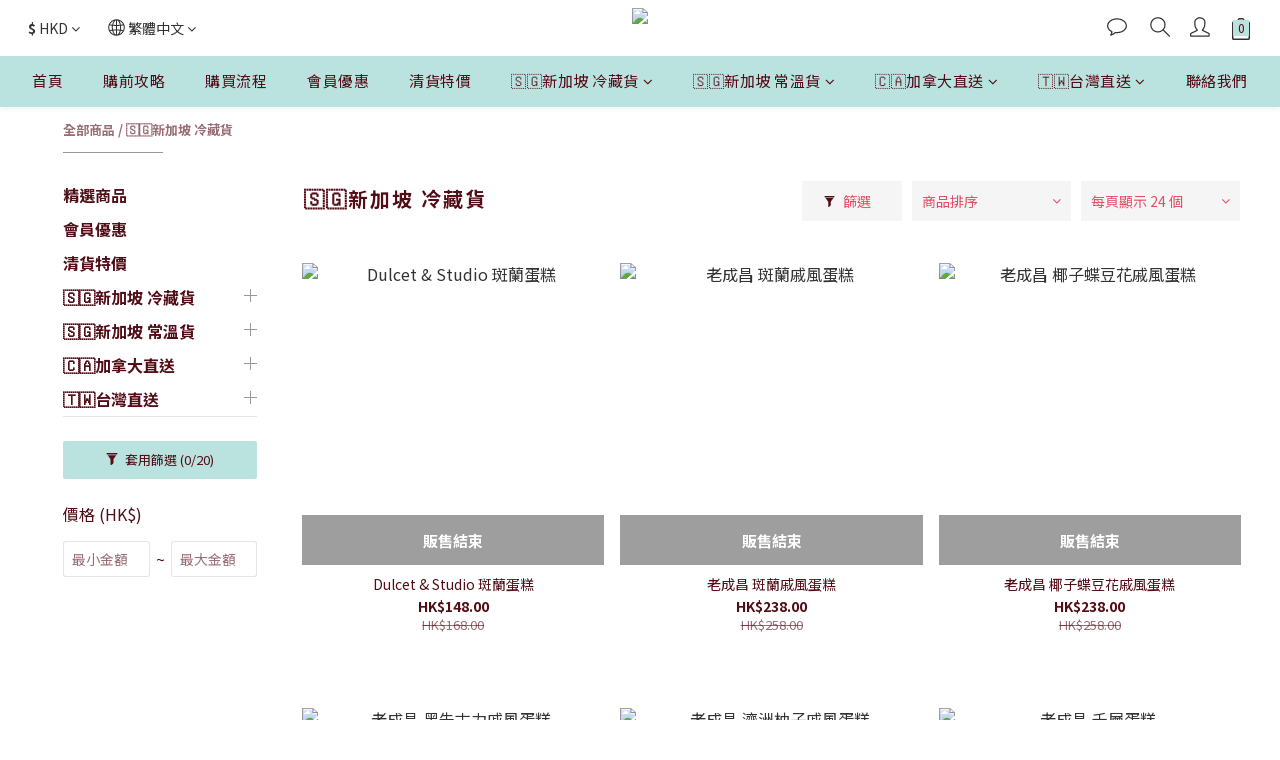

--- FILE ---
content_type: text/html; charset=utf-8
request_url: https://www.thatlittleshophk.com/categories/chilled
body_size: 90599
content:
<!DOCTYPE html>
<html lang="zh-hant"><head>  <!-- prefetch dns -->
<meta http-equiv="x-dns-prefetch-control" content="on">
<link rel="dns-prefetch" href="https://cdn.shoplineapp.com">
<link rel="preconnect" href="https://cdn.shoplineapp.com" crossorigin>
<link rel="dns-prefetch" href="https://shoplineimg.com">
<link rel="preconnect" href="https://shoplineimg.com">
<link rel="dns-prefetch" href="https://shoplineimg.com">
<link rel="preconnect" href="https://shoplineimg.com" title="image-service-origin">

  <link rel="preload" href="https://cdn.shoplineapp.com/s/javascripts/currencies.js" as="script">





<!-- Wrap what we need here -->


<!-- SEO -->
  
      <title>🇸🇬新加坡 冷藏</title>


      <meta name="description" content="🇸🇬新加坡 冷藏貨">



<!-- Meta -->
  
      <meta property="og:title" content="🇸🇬新加坡 冷藏"/>

      <meta property="og:url" content="https://www.thatlittleshophk.com/categories/chilled">
      <link rel="canonical" href="https://www.thatlittleshophk.com/categories/chilled">
      <meta property="og:description" content="🇸🇬新加坡 冷藏貨">

  <meta property="og:image" content="https://img.shoplineapp.com/media/image_clips/6152dcfc7251ea00110f2c6b/original.jpg?1632820476"/>



    <script type="application/ld+json">
    {"@context":"https://schema.org","@type":"WebSite","name":"That Little Shop","url":"https://www.thatlittleshophk.com"}
    </script>


<!-- locale meta -->


  <meta name="viewport" content="width=device-width, initial-scale=1.0, viewport-fit=cover">
<meta name="mobile-web-app-capable" content="yes">
<meta name="format-detection" content="telephone=no" />
<meta name="google" value="notranslate">

<!-- Shop icon -->
  <link rel="shortcut icon" type="image/png" href="https://img.shoplineapp.com/media/image_clips/6152df266574ca0017959a0b/original.png?1632821030">




<!--- Site Ownership Data -->
<!--- Site Ownership Data End-->

<!-- Styles -->


        <link rel="stylesheet" media="all" href="https://cdn.shoplineapp.com/assets/common-898e3d282d673c037e3500beff4d8e9de2ee50e01c27252b33520348e0b17da0.css" onload="" />

        <link rel="stylesheet" media="all" href="https://cdn.shoplineapp.com/assets/theme_kingsman_v2-4667533ef7a29e5189b2cd8648106733f7212e1a4e578f6853c5304d67a43efd.css" onload="" />


    






  <link rel="stylesheet" media="all" href="https://cdn.shoplineapp.com/packs/css/intl_tel_input-0d9daf73.chunk.css" />








<script type="text/javascript">
  window.mainConfig = JSON.parse('{\"sessionId\":\"\",\"merchantId\":\"5efeee498ad218001eedbab5\",\"appCoreHost\":\"shoplineapp.com\",\"assetHost\":\"https://cdn.shoplineapp.com/packs/\",\"apiBaseUrl\":\"http://shoplineapp.com\",\"eventTrackApi\":\"https://events.shoplytics.com/api\",\"frontCommonsApi\":\"https://front-commons.shoplineapp.com/api\",\"appendToUrl\":\"\",\"env\":\"production\",\"merchantData\":{\"_id\":\"5efeee498ad218001eedbab5\",\"addon_limit_enabled\":true,\"base_country_code\":\"HK\",\"base_currency\":{\"id\":\"hkd\",\"iso_code\":\"HKD\",\"alternate_symbol\":\"HK$\",\"name\":\"Hong Kong Dollar\",\"symbol_first\":true,\"subunit_to_unit\":100},\"base_currency_code\":\"HKD\",\"beta_feature_keys\":[],\"brand_home_url\":\"https://www.thatlittleshophk.com\",\"checkout_setting\":{\"enable_membership_autocheck\":false,\"enable_subscription_autocheck\":false,\"enabled_abandoned_cart_notification\":true,\"rounding_setting\":{\"enabled\":false,\"rounding_mode\":\"round_half_even\",\"smallest_denomination\":10}},\"current_plan_key\":\"basket\",\"current_theme_key\":\"kingsman_v2\",\"delivery_option_count\":5,\"enabled_stock_reminder\":true,\"handle\":\"thatlittleshophk\",\"identifier\":\"\",\"instagram_access_token\":\"IGQVJVOGl4MUllQW1ONkw0VGY3S3p6Ml9xZA1ZARVHhaY2RZAdHlRSWxqb3ZAZAVVJCWUlyVkhvVnhwTXp0OWYxZAEJTcmpVeUdWU0ZAvX1VTV0JoTXlHaktaMzVBWkhzZA1VYMmZA0cmdNRmRn\",\"instagram_id\":\"17841412161631597\",\"invoice_activation\":\"inactive\",\"is_image_service_enabled\":true,\"mobile_logo_media_url\":\"https://img.shoplineapp.com/media/image_clips/6152dd017251ea00290f2d4f/original.jpg?1632820481\",\"name\":\"That Little Shop\",\"order_setting\":{\"invoice_activation\":\"inactive\",\"short_message_activation\":\"inactive\",\"stock_reminder_activation\":\"true\",\"default_out_of_stock_reminder\":true,\"auto_cancel_expired_orders\":true,\"auto_revert_credit\":true,\"enabled_order_auth_expiry\":false,\"enforce_user_login_on_checkout\":false,\"enabled_abandoned_cart_notification\":true,\"enable_order_split_einvoice_reissue\":false,\"no_duplicate_uniform_invoice\":false,\"checkout_without_email\":false,\"hourly_auto_invoice\":false,\"enabled_location_id\":false,\"enabled_sf_hidden_product_name\":false,\"slp_auto_refund\":false,\"customer_return_order\":{\"enabled\":false,\"available_return_days\":\"7\"},\"customer_cancel_order\":{\"enabled\":false,\"auto_revert_credit\":false},\"custom_fields\":[{\"type\":\"text\",\"label\":\"從何得知 that little shop？\",\"display_type\":\"dropdown\",\"dropdown_options\":[{\"en\":\"Existing customers, was participated in pre-order activities\",\"zh-hant\":\"現有客戶 / 曾經惠顧\"},{\"en\":\"Friend\'s recommendation\",\"zh-hant\":\"朋友介紹\"},{\"en\":\"Facebook\",\"zh-hant\":\"Facebook\"},{\"en\":\"Instagram\",\"zh-hant\":\"Instagram\"},{\"en\":\"Google Keyword search\",\"zh-hant\":\"Google Keyword 搜尋\"},{\"en\":\"Others\",\"zh-hant\":\"其他途徑\"}],\"name_translations\":{\"en\":\"How do you know That Little Shop?\",\"zh-hant\":\"從何得知 That Little Shop？\"},\"hint_translations\":{\"en\":\"\",\"zh-hant\":\"\",\"zh-hk\":\"\",\"zh-cn\":\"\",\"zh-tw\":\"\",\"vi\":\"\",\"ms\":\"\",\"ja\":\"\",\"th\":\"\",\"id\":\"\",\"de\":\"\",\"fr\":\"\"},\"field_id\":\"63353c4f326070001636fb2c\"}],\"invoice\":{\"tax_id\":\"\"},\"facebook_messenging\":{\"status\":\"inactive\"},\"status_update_sms\":{\"status\":\"deactivated\"},\"private_info_handle\":{\"enabled\":false,\"custom_fields_enabled\":true}},\"payment_method_count\":6,\"product_setting\":{\"enabled_show_member_price\":true,\"enabled_product_review\":true,\"variation_display\":\"swatches\",\"price_range_enabled\":true,\"enabled_pos_product_customized_price\":false,\"enabled_pos_product_price_tier\":false,\"enable_inventory_change_reason\":true,\"show_max_discount_rate\":{\"enabled\":false,\"display_type\":\"percent\"}},\"promotion_setting\":{\"one_coupon_limit_enabled\":true,\"show_promotion_reminder\":true,\"multi_order_discount_strategy\":\"order_or_tier_promotion\",\"order_gift_threshold_mode\":\"after_price_discounts\",\"order_free_shipping_threshold_mode\":\"after_all_discounts\",\"category_item_gift_threshold_mode\":\"before_discounts\",\"category_item_free_shipping_threshold_mode\":\"before_discounts\"},\"rollout_keys\":[\"2FA_google_authenticator\",\"3_layer_category\",\"3_layer_navigation\",\"3_layer_variation\",\"711_CB_13countries\",\"711_CB_pickup_TH\",\"711_c2b_report_v2\",\"711_cross_delivery\",\"MC_manual_order\",\"MO_Apply_Coupon_Code\",\"StaffCanBeDeleted_V1\",\"UTM_export\",\"UTM_register\",\"abandoned_cart_notification\",\"add_system_fontstyle\",\"add_to_cart_revamp\",\"addon_products_limit_10\",\"addon_products_limit_unlimited\",\"addon_quantity\",\"address_format_batch2\",\"address_format_jp\",\"address_format_my\",\"address_format_us\",\"address_format_vn\",\"admin_app_extension\",\"admin_custom_domain\",\"admin_image_service\",\"admin_manual_order\",\"admin_realtime\",\"admin_vietnam_dong\",\"adminapp_order_form\",\"adminapp_wa_contacts_list\",\"ads_system_new_tab\",\"adyen_my_sc\",\"affiliate_by_product\",\"affiliate_dashboard\",\"affiliate_kol_report\",\"alipay_hk_sc\",\"amazon_product_review\",\"android_pos_agent_clockin_n_out\",\"android_pos_purchase_order_partial_in_storage\",\"android_pos_save_send_receipt\",\"android_pos_v2_force_upgrade_version_1-50-0_date_2025-08-30\",\"app_categories_filtering\",\"app_multiplan\",\"app_subscription_prorated_billing\",\"apply_multi_order_discount\",\"apps_store\",\"apps_store_blog\",\"apps_store_fb_comment\",\"apps_store_wishlist\",\"appstore_free_trial\",\"archive_order_data\",\"archive_order_ui\",\"assign_products_to_category\",\"auth_flow_revamp\",\"auto_credit\",\"auto_credit_notify\",\"auto_credit_percentage\",\"auto_credit_recurring\",\"auto_reply_comment\",\"auto_save_sf_plus_address\",\"auto_suspend_admin\",\"back_in_stock_notify\",\"basket_comparising_link_CNY\",\"basket_comparising_link_HKD\",\"basket_comparising_link_TWD\",\"basket_invoice_field\",\"basket_pricing_page_cny\",\"basket_pricing_page_hkd\",\"basket_pricing_page_myr\",\"basket_pricing_page_sgd\",\"basket_pricing_page_thb\",\"basket_pricing_page_twd\",\"basket_pricing_page_usd\",\"basket_pricing_page_vnd\",\"basket_subscription_coupon\",\"basket_subscription_email\",\"bianco_setting\",\"bidding_select_product\",\"bing_ads\",\"birthday_format_v2\",\"block_gtm_for_lighthouse\",\"blog\",\"blog_app\",\"blog_revamp_admin\",\"blog_revamp_admin_category\",\"blog_revamp_doublewrite\",\"blog_revamp_related_products\",\"blog_revamp_shop_category\",\"blog_revamp_singleread\",\"breadcrumb\",\"broadcast_advanced_filters\",\"broadcast_analytics\",\"broadcast_clone\",\"broadcast_email_html\",\"broadcast_facebook_template\",\"broadcast_line_template\",\"broadcast_unsubscribe_email\",\"bulk_action_customer\",\"bulk_action_product\",\"bulk_import_multi_lang\",\"bulk_payment_delivery_setting\",\"bulk_printing_labels_711C2C\",\"bulk_update_dynamic_fields\",\"bulk_update_job\",\"bulk_update_new_fields\",\"bulk_update_product_download_with_filter\",\"bulk_update_tag\",\"bundle_add_type\",\"bundle_group\",\"bundle_page\",\"bundle_pricing\",\"bundle_promotion_apply_enhancement\",\"bundle_stackable\",\"buy_at_amazon\",\"buy_button\",\"buy_now_button\",\"buyandget_promotion\",\"callback_service\",\"cancel_order_by_customer\",\"cancel_order_by_customer_v2\",\"cart_addon\",\"cart_addon_condition\",\"cart_addon_limit\",\"cart_use_product_service\",\"cart_uuid\",\"category_banner_multiple\",\"category_limit_unlimited\",\"category_sorting\",\"channel_amazon\",\"channel_fb\",\"channel_integration\",\"charge_shipping_fee_by_product_qty\",\"chat_widget\",\"chat_widget_livechat\",\"checkout_membercheckbox_toggle\",\"checkout_setting\",\"cn_pricing_page_2019\",\"combine_orders_app\",\"component_h1_tag\",\"connect_new_facebookpage\",\"consolidated_billing\",\"cookie_consent\",\"country_code\",\"coupon_center_back_to_cart\",\"coupon_notification\",\"coupon_v2\",\"create_staff_revamp\",\"credit_campaign\",\"credit_condition_5_tier_ec\",\"credit_point_triggerpoint\",\"crm_email_custom\",\"crm_notify_preview\",\"crm_sms_custom\",\"crm_sms_notify\",\"cross_shop_tracker\",\"custom_css\",\"custom_home_delivery_tw\",\"custom_notify\",\"custom_order_export\",\"customer_advanced_filter\",\"customer_coupon\",\"customer_custom_field_limit_5\",\"customer_data_secure\",\"customer_edit\",\"customer_export_v2\",\"customer_group\",\"customer_group_analysis\",\"customer_group_filter_p2\",\"customer_group_filter_p3\",\"customer_group_regenerate\",\"customer_group_sendcoupon\",\"customer_import_50000_failure_report\",\"customer_import_v2\",\"customer_import_v3\",\"customer_list\",\"customer_new_report\",\"customer_referral\",\"customer_referral_notify\",\"customer_search_match\",\"customer_tag\",\"dashboard_v2\",\"dashboard_v2_revamp\",\"date_picker_v2\",\"deep_link_support_linepay\",\"deep_link_support_payme\",\"deep_search\",\"default_theme_ultrachic\",\"delivery_time\",\"delivery_time_with_quantity\",\"design_submenu\",\"dev_center_app_store\",\"disable_footer_brand\",\"disable_old_upgrade_reminder\",\"domain_applicable\",\"doris_bien_setting\",\"dusk_setting\",\"dynamic_shipping_rate_refactor\",\"ec_order_unlimit\",\"ecpay_expirydate\",\"ecpay_payment_gateway\",\"einvoice_bulk_update\",\"einvoice_edit\",\"einvoice_newlogic\",\"email_credit_expire_notify\",\"email_custom\",\"email_member_forget_password_notify\",\"email_member_register_notify\",\"email_order_notify\",\"email_verification\",\"enable_body_script\",\"enable_calculate_api_promotion_apply\",\"enable_calculate_api_promotion_filter\",\"enable_cart_api\",\"enable_cart_service\",\"enable_corejs_splitting\",\"enable_lazysizes_image_tag\",\"enable_new_css_bundle\",\"enable_order_status_callback_revamp_for_promotion\",\"enable_order_status_callback_revamp_for_storefront\",\"enable_promotion_usage_record\",\"enable_shopjs_splitting\",\"enhanced_catalog_feed\",\"exclude_product\",\"exclude_product_v2\",\"execute_shipment_permission\",\"export_inventory_report_v2\",\"express_cart\",\"facebook_ads\",\"facebook_dia\",\"facebook_login\",\"facebook_messenger_subscription\",\"facebook_notify\",\"facebook_pixel_manager\",\"fb_comment_app\",\"fb_entrance_optimization\",\"fb_feed_unlimit\",\"fb_group\",\"fb_multi_category_feed\",\"fb_pixel_matching\",\"fb_pixel_v2\",\"fb_post_management\",\"fb_product_set\",\"fb_ssapi\",\"fb_sub_button\",\"fbe_oe\",\"fbe_shop\",\"fbe_v2\",\"fbe_v2_edit\",\"fbig_shop_disabled\",\"feature_alttag_phase1\",\"feature_alttag_phase2\",\"flash_price_campaign\",\"fm_order_receipt\",\"fmt_c2c_newlabel\",\"fmt_revision\",\"footer_builder\",\"footer_builder_new\",\"form_builder\",\"form_builder_access\",\"form_builder_user_management\",\"form_builder_v2_elements\",\"form_builder_v2_receiver\",\"form_builder_v2_report\",\"fps_rolling_key\",\"freeshipping_promotion_condition\",\"get_coupon\",\"get_promotions_by_cart\",\"gift_promotion_condition\",\"gift_shipping_promotion_discount_condition\",\"gifts_limit_10\",\"gifts_limit_unlimited\",\"gmv_revamp\",\"godaddy\",\"google_ads_api\",\"google_ads_manager\",\"google_analytics_4\",\"google_analytics_manager\",\"google_content_api\",\"google_dynamic_remarketing_tag\",\"google_enhanced_conversions\",\"google_preorder_feed\",\"google_product_category_3rdlayer\",\"google_recaptcha\",\"google_remarketing_manager\",\"google_signup_login\",\"google_tag_manager\",\"gp_tw_sc\",\"group_url_bind_post_live\",\"h2_tag_phase1\",\"hct_logistics_bills_report\",\"hidden_product\",\"hidden_product_p2\",\"hide_credit_point_record_balance\",\"hk_pricing_page_2019\",\"hkd_pricing_page_disabled_2020\",\"ig_browser_notify\",\"ig_live\",\"ig_login_entrance\",\"ig_new_api\",\"image_gallery\",\"image_gallery_p2\",\"image_host_by_region\",\"image_limit_100000\",\"image_limit_30000\",\"image_widget_mobile\",\"increase_variation_limit\",\"instagram_create_post\",\"instagram_post_sales\",\"instant_order_form\",\"integrated_label_711\",\"integrated_sfexpress\",\"integration_one\",\"inventory_change_reason\",\"inventory_search_v2\",\"job_api_products_export\",\"job_api_user_export\",\"job_product_import\",\"jquery_v3\",\"kingsman_v2_setting\",\"layout_engine_service_kingsman_blogs\",\"layout_engine_service_kingsman_member_center\",\"layout_engine_service_kingsman_pdp\",\"layout_engine_service_kingsman_plp\",\"layout_engine_service_kingsman_promotions\",\"line_ads_tag\",\"line_broadcast\",\"line_login\",\"line_login_mobile\",\"line_shopping_new_fields\",\"live_after_keyword\",\"live_announce_bids\",\"live_announce_buyer\",\"live_bidding\",\"live_bulk_checkoutlink\",\"live_bulk_edit\",\"live_checkout_notification\",\"live_checkout_notification_all\",\"live_checkout_notification_message\",\"live_comment_discount\",\"live_comment_robot\",\"live_create_product_v2\",\"live_crosspost\",\"live_dashboard_product\",\"live_event_discount\",\"live_exclusive_price\",\"live_fb_group\",\"live_fhd_video\",\"live_general_settings\",\"live_group_event\",\"live_host_panel\",\"live_ig_messenger_broadcast\",\"live_ig_product_recommend\",\"live_im_switch\",\"live_keyword_switch\",\"live_line_broadcast\",\"live_line_multidisplay\",\"live_luckydraw_enhancement\",\"live_messenger_broadcast\",\"live_order_block\",\"live_print_advanced\",\"live_product_recommend\",\"live_shopline_keyword\",\"live_stream_settings\",\"locale_revamp\",\"logistic_bill_v2_711_b2c\",\"logistic_bill_v2_711_c2c\",\"logo_favicon\",\"luckydraw_products\",\"luckydraw_qualification\",\"manual_activation\",\"manual_order\",\"manual_order_7-11\",\"manual_order_ec_to_sc\",\"manually_bind_post\",\"marketing_affiliate\",\"marketing_affiliate_p2\",\"mc-history-instant\",\"mc_711crossborder\",\"mc_ad_tag\",\"mc_assign_message\",\"mc_auto_bind_member\",\"mc_autoreply_question\",\"mc_broadcast\",\"mc_bulk_read\",\"mc_chatbot_template\",\"mc_delete_message\",\"mc_edit_cart\",\"mc_history_instant\",\"mc_history_post\",\"mc_im\",\"mc_inbox_autoreply\",\"mc_instant_notifications\",\"mc_invoicetitle_optional\",\"mc_keyword_autotagging\",\"mc_line_broadcast\",\"mc_line_cart\",\"mc_logistics_hct\",\"mc_logistics_tcat\",\"mc_manage_blacklist\",\"mc_mark_todo\",\"mc_new_menu\",\"mc_phone_tag\",\"mc_reminder_unpaid\",\"mc_reply_pic\",\"mc_setting_message\",\"mc_setting_orderform\",\"mc_shop_message_refactor\",\"mc_sort_waitingtime\",\"mc_sort_waitingtime_new\",\"mc_tw_invoice\",\"media_gcp_upload\",\"member_center_profile_revamp\",\"member_import_notify\",\"member_info_reward\",\"member_info_reward_subscription\",\"member_password_setup_notify\",\"membership_tier_double_write\",\"membership_tier_logic_revamp\",\"memebr_center_point_credit_revamp\",\"menu_limit_100\",\"menu_limit_unlimited\",\"merchant_bills_slp\",\"message_center_v3\",\"message_revamp\",\"mo_remove_discount\",\"mobile_and_email_signup\",\"mobile_signup_p2\",\"modularize_address_format\",\"molpay_credit_card\",\"multi_lang\",\"multicurrency\",\"my_pricing_page_2019\",\"myapp_reauth_alert\",\"myr_pricing_page_disabled_2020\",\"new_app_subscription\",\"new_layout_for_mobile_and_pc\",\"new_onboarding_flow\",\"new_return_management\",\"new_settings_apply_all_promotion\",\"new_signup_flow\",\"new_sinopac_3d\",\"notification_custom_sending_time\",\"npb_theme_philia\",\"npb_widget_font_size_color\",\"ob_revamp\",\"ob_sgstripe\",\"ob_twecpay\",\"oceanpay\",\"old_fbe_removal\",\"onboarding_basketplan\",\"onboarding_handle\",\"one_new_filter\",\"one_page_store_checkout\",\"one_page_store_clone\",\"one_page_store_product_set\",\"oneship_installable\",\"online_credit_redemption_toggle\",\"online_store_design\",\"online_store_design_setup_guide_basketplan\",\"order_add_to_cart\",\"order_archive_calculation_revamp_crm_amount\",\"order_archive_calculation_revamp_crm_member\",\"order_archive_product_testing\",\"order_archive_testing\",\"order_archive_testing_crm\",\"order_archive_testing_order_details\",\"order_archive_testing_return_order\",\"order_confirmation_slip_upload\",\"order_custom_field_limit_5\",\"order_custom_notify\",\"order_decoupling_product_revamp\",\"order_discount_stackable\",\"order_export_366day\",\"order_export_v2\",\"order_filter_shipped_date\",\"order_message_broadcast\",\"order_new_source\",\"order_promotion_split\",\"order_search_custom_field\",\"order_search_sku\",\"order_select_across_pages\",\"order_sms_notify\",\"order_split\",\"order_status_non_automation\",\"order_status_tag_color\",\"order_tag\",\"orderemail_new_logic\",\"other_custom_notify\",\"out_of_stock_order\",\"page_builder_revamp\",\"page_builder_revamp_theme_setting\",\"page_builder_revamp_theme_setting_initialized\",\"page_builder_section_cache_enabled\",\"page_builder_widget_accordion\",\"page_builder_widget_blog\",\"page_builder_widget_category\",\"page_builder_widget_collage\",\"page_builder_widget_countdown\",\"page_builder_widget_custom_liquid\",\"page_builder_widget_instagram\",\"page_builder_widget_product_text\",\"page_builder_widget_subscription\",\"page_builder_widget_video\",\"page_limit_unlimited\",\"page_view_cache\",\"pakpobox\",\"partial_free_shipping\",\"payme\",\"payment_condition\",\"payment_fee_config\",\"payment_image\",\"payment_octopus\",\"payment_slip_notify\",\"paypal_upgrade\",\"pdp_image_lightbox\",\"pdp_image_lightbox_icon\",\"pending_subscription\",\"philia_setting\",\"pickup_remember_store\",\"plp_label_wording\",\"plp_product_seourl\",\"plp_variation_selector\",\"plp_wishlist\",\"pos_only_product_settings\",\"pos_retail_store_price\",\"pos_setup_guide_basketplan\",\"post_cancel_connect\",\"post_commerce_stack_comment\",\"post_fanpage_luckydraw\",\"post_fb_group\",\"post_general_setting\",\"post_lock_pd\",\"post_sales_dashboard\",\"postsale_auto_reply\",\"postsale_create_post\",\"postsale_ig_auto_reply\",\"postsales_connect_multiple_posts\",\"preset_publish\",\"product_available_time\",\"product_cost_permission\",\"product_feed_info\",\"product_feed_manager_availability\",\"product_feed_revamp\",\"product_index_v2\",\"product_info\",\"product_limit_1000\",\"product_limit_unlimited\",\"product_log_v2\",\"product_quantity_update\",\"product_recommendation_abtesting\",\"product_revamp_doublewrite\",\"product_revamp_singleread\",\"product_review_import\",\"product_review_import_installable\",\"product_review_plp\",\"product_review_reward\",\"product_search\",\"product_set_revamp\",\"product_set_v2_enhancement\",\"product_summary\",\"promotion_blacklist\",\"promotion_filter_by_date\",\"promotion_first_purchase\",\"promotion_first_purchase_channel\",\"promotion_hour\",\"promotion_limit_100\",\"promotion_minitem\",\"promotion_page\",\"promotion_page_reminder\",\"promotion_page_seo_button\",\"promotion_record_archive_test\",\"promotion_reminder\",\"promotion_revamp_phase1-1\",\"purchase_limit_campaign\",\"quick_answer\",\"recaptcha_reset_pw\",\"redirect_301_settings\",\"rejected_bill_reminder\",\"remove_fblike_sc\",\"repay_cookie\",\"replace_janus_interface\",\"replace_lms_old_oa_interface\",\"reports\",\"revert_credit\",\"revert_credit_p2\",\"revert_credit_status\",\"sales_dashboard\",\"sangria_setting\",\"sc_advanced_keyword\",\"sc_alipay_standard\",\"sc_atm\",\"sc_auto_bind_member\",\"sc_autodetect_address\",\"sc_autodetect_paymentslip\",\"sc_autoreply_icebreaker\",\"sc_clearcart\",\"sc_clearcart_all\",\"sc_comment_label\",\"sc_comment_list\",\"sc_conversations_statistics_sunset\",\"sc_download_adminapp\",\"sc_group_pm_commentid\",\"sc_group_webhook\",\"sc_intercom\",\"sc_list_search\",\"sc_mo_711emap\",\"sc_outstock_msg\",\"sc_overall_statistics_api_v3\",\"sc_pickup\",\"sc_product_set\",\"sc_product_variation\",\"sc_slp_subscription_promotion\",\"sc_standard\",\"sc_store_pickup\",\"sc_wa_message_report\",\"scheduled_home_page\",\"search_function_image_gallery\",\"security_center\",\"select_all_customer\",\"select_all_inventory\",\"send_coupon_notification\",\"session_expiration_period\",\"setup_guide_basketplan\",\"sfexpress_centre\",\"sfexpress_eflocker\",\"sfexpress_service\",\"sfexpress_store\",\"sg_onboarding_currency\",\"share_cart_link\",\"shop_builder_plp\",\"shop_category_filter\",\"shop_category_filter_bulk_action\",\"shop_product_search_rate_limit\",\"shop_related_recaptcha\",\"shop_template_advanced_setting\",\"shopline_captcha\",\"shopline_email_captcha\",\"shopline_product_reviews\",\"shoplytics_api_ordersales_v4\",\"shoplytics_api_psa_wide_table\",\"shoplytics_benchmark\",\"shoplytics_broadcast_api_v3\",\"shoplytics_channel_store_permission\",\"shoplytics_credit_analysis\",\"shoplytics_customer_refactor_api_v3\",\"shoplytics_date_picker_v2\",\"shoplytics_event_realtime_refactor_api_v3\",\"shoplytics_events_api_v3\",\"shoplytics_export_flex\",\"shoplytics_homepage_v2\",\"shoplytics_invoices_api_v3\",\"shoplytics_lite\",\"shoplytics_membership_tier_growth\",\"shoplytics_orders_api_v3\",\"shoplytics_ordersales_v3\",\"shoplytics_payments_api_v3\",\"shoplytics_pro\",\"shoplytics_product_revamp_api_v3\",\"shoplytics_promotions_api_v3\",\"shoplytics_psa_multi_stores_export\",\"shoplytics_psa_sub_categories\",\"shoplytics_rfim_enhancement_v3\",\"shoplytics_session_metrics\",\"shoplytics_staff_api_v3\",\"shoplytics_to_hd\",\"shopping_session_enabled\",\"signin_register_revamp\",\"skya_setting\",\"sl_logistics_bulk_action\",\"sl_logistics_fmt_freeze\",\"sl_logistics_modularize\",\"sl_payment_alipay\",\"sl_payment_cc\",\"sl_payment_hk_alipay\",\"sl_payment_standard_v2\",\"sl_payment_type_check\",\"sl_payments_apple_pay\",\"sl_payments_cc_promo\",\"sl_payments_my_cc\",\"sl_payments_my_fpx\",\"sl_payments_sg_cc\",\"sl_pos_admin_cancel_order\",\"sl_pos_admin_delete_order\",\"sl_pos_admin_inventory_transfer\",\"sl_pos_admin_order_archive_testing\",\"sl_pos_admin_purchase_order\",\"sl_pos_admin_register_shift\",\"sl_pos_admin_staff\",\"sl_pos_agent_by_channel\",\"sl_pos_agent_clockin_n_out\",\"sl_pos_agent_performance\",\"sl_pos_android_A4_printer\",\"sl_pos_android_check_cart_items_with_local_db\",\"sl_pos_android_order_reduction\",\"sl_pos_android_receipt_enhancement\",\"sl_pos_app_order_archive_testing\",\"sl_pos_app_transaction_filter_enhance\",\"sl_pos_bugfender_log_reduction\",\"sl_pos_bulk_import_update_enhancement\",\"sl_pos_check_duplicate_create_order\",\"sl_pos_claim_coupon\",\"sl_pos_convert_order_to_cart_by_snapshot\",\"sl_pos_customerID_duplicate_check\",\"sl_pos_customer_info_enhancement\",\"sl_pos_customized_price\",\"sl_pos_disable_touchid_unlock\",\"sl_pos_discount\",\"sl_pos_einvoice_refactor\",\"sl_pos_feature_permission\",\"sl_pos_force_upgrade_1-109-0\",\"sl_pos_force_upgrade_1-110-1\",\"sl_pos_free_gifts_promotion\",\"sl_pos_from_Swift_to_OC\",\"sl_pos_iOS_A4_printer\",\"sl_pos_iOS_app_transaction_filter_enhance\",\"sl_pos_iOS_cashier_revamp_cart\",\"sl_pos_iOS_cashier_revamp_product_list\",\"sl_pos_iPadOS_version_upgrade_remind_16_0_0\",\"sl_pos_initiate_couchbase\",\"sl_pos_inventory_count\",\"sl_pos_inventory_count_difference_reason\",\"sl_pos_inventory_count_for_selected_products\",\"sl_pos_inventory_feature_module\",\"sl_pos_inventory_transfer_insert_enhancement\",\"sl_pos_inventory_transfer_request\",\"sl_pos_invoice_product_name_filter\",\"sl_pos_invoice_swiftUI_revamp\",\"sl_pos_invoice_toast_show\",\"sl_pos_ios_receipt_info_enhancement\",\"sl_pos_ios_small_label_enhancement\",\"sl_pos_ios_version_upgrade_remind\",\"sl_pos_itc\",\"sl_pos_logo_terms_and_condition\",\"sl_pos_new_report_customer_analysis\",\"sl_pos_new_report_daily_payment_methods\",\"sl_pos_new_report_overview\",\"sl_pos_new_report_product_preorder\",\"sl_pos_new_report_transaction_detail\",\"sl_pos_no_minimum_age\",\"sl_pos_order_refactor_admin\",\"sl_pos_order_upload_using_pos_service\",\"sl_pos_partial_return\",\"sl_pos_password_setting_refactor\",\"sl_pos_payment\",\"sl_pos_payment_method_picture\",\"sl_pos_payment_method_prioritized_and_hidden\",\"sl_pos_payoff_preorder\",\"sl_pos_product_add_to_cart_refactor\",\"sl_pos_product_variation_ui\",\"sl_pos_promotion\",\"sl_pos_purchase_order_onlinestore\",\"sl_pos_purchase_order_partial_in_storage\",\"sl_pos_receipt_information\",\"sl_pos_receipt_preorder_return_enhancement\",\"sl_pos_receipt_swiftUI_revamp\",\"sl_pos_register_shift\",\"sl_pos_report_shoplytics_psi\",\"sl_pos_revert_credit\",\"sl_pos_save_send_receipt\",\"sl_pos_show_coupon\",\"sl_pos_stock_refactor\",\"sl_pos_supplier_refactor\",\"sl_pos_toast_revamp\",\"sl_pos_transaction_conflict\",\"sl_pos_transaction_view_admin\",\"sl_pos_transfer_onlinestore\",\"sl_pos_user_permission\",\"sl_pos_variation_setting_refactor\",\"sl_purchase_order_search_create_enhancement\",\"slp_bank_promotion\",\"slp_product_subscription\",\"slp_remember_credit_card\",\"slp_swap\",\"smart_omo_appstore\",\"smart_product_recommendation\",\"smart_product_recommendation_regular\",\"smart_recommended_related_products\",\"sms_custom\",\"sms_with_shop_name\",\"social_channel_revamp\",\"social_channel_user\",\"social_name_in_order\",\"sso_lang_th\",\"sso_lang_vi\",\"staff_elasticsearch\",\"staff_limit_5\",\"staff_service_migration\",\"static_resource_host_by_region\",\"stop_slp_approvedemail\",\"store_pick_up\",\"storefront_app_extension\",\"storefront_return\",\"stripe_3d_secure\",\"stripe_3ds_cny\",\"stripe_3ds_hkd\",\"stripe_3ds_myr\",\"stripe_3ds_sgd\",\"stripe_3ds_thb\",\"stripe_3ds_usd\",\"stripe_3ds_vnd\",\"stripe_google_pay\",\"stripe_payment_intents\",\"stripe_radar\",\"stripe_subscription_my_account\",\"structured_data\",\"sub_sgstripe\",\"subscription_config_edit\",\"subscription_config_edit_delivery_payment\",\"subscription_currency\",\"tappay_3D_secure\",\"tappay_sdk_v2_3_2\",\"tappay_sdk_v3\",\"tax_inclusive_setting\",\"taxes_settings\",\"tcat_711pickup_sl_logisitics\",\"tcat_logistics_bills_report\",\"tcat_newlabel\",\"th_pricing_page_2020\",\"thb_pricing_page_disabled_2020\",\"theme_bianco\",\"theme_doris_bien\",\"theme_kingsman_v2\",\"theme_level_3\",\"theme_sangria\",\"theme_ultrachic\",\"tnc-checkbox\",\"toggle_mobile_category\",\"tw_app_shopback_cashback\",\"tw_fm_sms\",\"tw_pricing_page_2019\",\"tw_stripe_subscription\",\"twd_pricing_page_disabled_2020\",\"uc_integration\",\"uc_v2_endpoints\",\"ultra_setting\",\"unified_admin\",\"use_ngram_for_order_search\",\"user_center_social_channel\",\"user_credits\",\"variant_image_selector\",\"variant_saleprice_cost_weight\",\"variation_label_swatches\",\"varm_setting\",\"vn_pricing_page_2020\",\"vnd_pricing_page_disabled_2020\",\"whatsapp_extension\",\"whatsapp_order_form\",\"whatsapp_orderstatus_toggle\",\"wishlist_app\",\"yahoo_dot\",\"youtube_live_shopping\",\"zotabox\",\"zotabox_installable\"],\"shop_default_home_url\":\"https://thatlittleshophk.shoplineapp.com\",\"shop_status\":\"open\",\"show_sold_out\":true,\"sl_payment_merchant_id\":\"1728827586529853440\",\"supported_languages\":[\"en\",\"zh-hant\"],\"tags\":[\"food\"],\"time_zone\":\"Asia/Hong_Kong\",\"updated_at\":\"2026-01-19T20:33:40.492Z\",\"user_setting\":{\"_id\":\"5efeee498157c9002dc6c5aa\",\"created_at\":\"2020-07-03T08:37:29.242Z\",\"data\":{\"general_fields\":[{\"type\":\"gender\",\"options\":{\"order\":{\"include\":\"true\",\"required\":\"false\"},\"signup\":{\"include\":\"true\",\"required\":\"false\"},\"profile\":{\"include\":\"true\",\"required\":\"false\"}}},{\"type\":\"birthday\",\"options\":{\"order\":{\"include\":\"true\",\"required\":\"false\"},\"signup\":{\"include\":\"true\",\"required\":\"false\"},\"profile\":{\"include\":\"true\",\"required\":\"false\"}}}],\"minimum_age_limit\":\"13\",\"custom_fields\":[],\"signup_method\":\"email\",\"sms_verification\":{\"status\":\"false\",\"supported_countries\":[\"*\"]},\"facebook_login\":{\"status\":\"inactive\",\"app_id\":\"501496781268506\"},\"enable_facebook_comment\":{\"status\":\"active\"},\"facebook_comment\":\"\",\"line_login\":\"\",\"recaptcha_signup\":{\"status\":\"true\",\"site_key\":\"6Lc4MbEZAAAAAAm-sU4PQsJuwZYZKA7c_ggel8j1\"},\"email_verification\":{\"status\":\"true\"},\"login_with_verification\":{\"status\":\"false\"},\"upgrade_reminder\":{\"status\":\"active\"},\"enable_member_point\":true,\"enable_user_credit\":true,\"birthday_format\":\"MM/DD\",\"send_birthday_credit_period\":\"daily\",\"member_info_reward\":{\"enabled\":false,\"reward_on\":[],\"coupons\":{\"enabled\":false,\"promotion_ids\":[]}},\"enable_age_policy\":true,\"user_credit_expired\":{\"sms\":{\"status\":\"inactive\"},\"email\":{\"status\":\"active\"},\"line_mes_api\":{\"status\":\"inactive\"}}},\"item_type\":\"\",\"key\":\"users\",\"name\":null,\"owner_id\":\"5efeee498ad218001eedbab5\",\"owner_type\":\"Merchant\",\"publish_status\":\"published\",\"status\":\"active\",\"updated_at\":\"2024-09-09T15:49:15.136Z\",\"value\":null}},\"localeData\":{\"loadedLanguage\":{\"name\":\"繁體中文\",\"code\":\"zh-hant\"},\"supportedLocales\":[{\"name\":\"English\",\"code\":\"en\"},{\"name\":\"繁體中文\",\"code\":\"zh-hant\"}]},\"currentUser\":null,\"themeSettings\":{\"primary-color\":\"BAE2DF\",\"secondary-color\":\"530D17\",\"tertiary-color\":\"01AEA7\",\"font-family\":\"Noto Sans, Noto Sans TC, Noto Sans SC, Mitr\",\"mobile_categories_removed\":false,\"categories_collapsed\":true,\"mobile_categories_collapsed\":false,\"image_fill\":true,\"hide_language_selector\":false,\"is_multicurrency_enabled\":true,\"show_promotions_on_product\":true,\"enabled_quick_cart\":true,\"opens_in_new_tab\":false,\"category_page\":\"24\",\"goto_top\":true,\"buy_now_button\":{\"enabled\":true,\"color\":\"fea680\"},\"plp_wishlist\":true,\"enabled_sort_by_sold\":true,\"messages_enabled\":true,\"hide_languages\":\"\",\"page_background\":\"FFFFFF\",\"page_text\":\"530d17\",\"page_text_link\":\"3493fb\",\"announcement_background\":\"ffffff\",\"announcement_text\":\"530d17\",\"header_background\":\"FFFFFF\",\"header_text\":\"530d17\",\"header_icon\":\"333333\",\"primary_background\":\"BAE2DF\",\"primary_text\":\"530d17\",\"secondary_color\":\"530d17\",\"buy_now_background\":\"fea680\",\"buy_now_text\":\"530d17\",\"footer_background\":\"FFFFFF\",\"footer_text\":\"530d17\",\"footer_icon\":\"333333\",\"copyright_background\":\"2b3864\",\"copyright_text\":\"ffffff\",\"anti_fraud_background\":\"2b3864\",\"anti_fraud_text\":\"ffffff\",\"font_title\":\"Noto Sans\",\"font_size_title\":\"1\",\"font_paragraph\":\"Noto Sans\",\"font_size_paragraph\":\"1\",\"plp_variation_selector\":{\"enabled\":true,\"show_variation\":1},\"variation_image_selector_enabled\":true,\"variation_image_selector_variation\":1,\"hide_share_buttons\":true,\"enable_gdpr_cookies_banner\":false,\"updated_with_new_page_builder\":true,\"product_promotion_label_background\":\"BAE2DF\"},\"isMultiCurrencyEnabled\":true,\"features\":{\"plans\":{\"free\":{\"member_price\":false,\"cart_addon\":false,\"google_analytics_ecommerce\":false,\"membership\":false,\"shopline_logo\":true,\"user_credit\":{\"manaul\":false,\"auto\":false},\"variant_image_selector\":false},\"standard\":{\"member_price\":false,\"cart_addon\":false,\"google_analytics_ecommerce\":false,\"membership\":false,\"shopline_logo\":true,\"user_credit\":{\"manaul\":false,\"auto\":false},\"variant_image_selector\":false},\"starter\":{\"member_price\":false,\"cart_addon\":false,\"google_analytics_ecommerce\":false,\"membership\":false,\"shopline_logo\":true,\"user_credit\":{\"manaul\":false,\"auto\":false},\"variant_image_selector\":false},\"pro\":{\"member_price\":false,\"cart_addon\":false,\"google_analytics_ecommerce\":false,\"membership\":false,\"shopline_logo\":false,\"user_credit\":{\"manaul\":false,\"auto\":false},\"variant_image_selector\":false},\"business\":{\"member_price\":false,\"cart_addon\":false,\"google_analytics_ecommerce\":true,\"membership\":true,\"shopline_logo\":false,\"user_credit\":{\"manaul\":false,\"auto\":false},\"facebook_comments_plugin\":true,\"variant_image_selector\":false},\"basic\":{\"member_price\":false,\"cart_addon\":false,\"google_analytics_ecommerce\":false,\"membership\":false,\"shopline_logo\":false,\"user_credit\":{\"manaul\":false,\"auto\":false},\"variant_image_selector\":false},\"basic2018\":{\"member_price\":false,\"cart_addon\":false,\"google_analytics_ecommerce\":false,\"membership\":false,\"shopline_logo\":true,\"user_credit\":{\"manaul\":false,\"auto\":false},\"variant_image_selector\":false},\"sc\":{\"member_price\":false,\"cart_addon\":false,\"google_analytics_ecommerce\":true,\"membership\":false,\"shopline_logo\":true,\"user_credit\":{\"manaul\":false,\"auto\":false},\"facebook_comments_plugin\":true,\"facebook_chat_plugin\":true,\"variant_image_selector\":false},\"advanced\":{\"member_price\":false,\"cart_addon\":false,\"google_analytics_ecommerce\":true,\"membership\":false,\"shopline_logo\":false,\"user_credit\":{\"manaul\":false,\"auto\":false},\"facebook_comments_plugin\":true,\"facebook_chat_plugin\":true,\"variant_image_selector\":false},\"premium\":{\"member_price\":true,\"cart_addon\":true,\"google_analytics_ecommerce\":true,\"membership\":true,\"shopline_logo\":false,\"user_credit\":{\"manaul\":true,\"auto\":true},\"google_dynamic_remarketing\":true,\"facebook_comments_plugin\":true,\"facebook_chat_plugin\":true,\"wish_list\":true,\"facebook_messenger_subscription\":true,\"product_feed\":true,\"express_checkout\":true,\"variant_image_selector\":true},\"enterprise\":{\"member_price\":true,\"cart_addon\":true,\"google_analytics_ecommerce\":true,\"membership\":true,\"shopline_logo\":false,\"user_credit\":{\"manaul\":true,\"auto\":true},\"google_dynamic_remarketing\":true,\"facebook_comments_plugin\":true,\"facebook_chat_plugin\":true,\"wish_list\":true,\"facebook_messenger_subscription\":true,\"product_feed\":true,\"express_checkout\":true,\"variant_image_selector\":true},\"crossborder\":{\"member_price\":true,\"cart_addon\":true,\"google_analytics_ecommerce\":true,\"membership\":true,\"shopline_logo\":false,\"user_credit\":{\"manaul\":true,\"auto\":true},\"google_dynamic_remarketing\":true,\"facebook_comments_plugin\":true,\"facebook_chat_plugin\":true,\"wish_list\":true,\"facebook_messenger_subscription\":true,\"product_feed\":true,\"express_checkout\":true,\"variant_image_selector\":true},\"o2o\":{\"member_price\":true,\"cart_addon\":true,\"google_analytics_ecommerce\":true,\"membership\":true,\"shopline_logo\":false,\"user_credit\":{\"manaul\":true,\"auto\":true},\"google_dynamic_remarketing\":true,\"facebook_comments_plugin\":true,\"facebook_chat_plugin\":true,\"wish_list\":true,\"facebook_messenger_subscription\":true,\"product_feed\":true,\"express_checkout\":true,\"subscription_product\":true,\"variant_image_selector\":true}}},\"requestCountry\":\"US\",\"trackerEventData\":{\"Category ID\":\"6262ba7c0c3e940024c82782\"},\"isRecaptchaEnabled\":true,\"isRecaptchaEnterprise\":false,\"recaptchaEnterpriseSiteKey\":\"6LeMcv0hAAAAADjAJkgZLpvEiuc6migO0KyLEadr\",\"recaptchaEnterpriseCheckboxSiteKey\":\"6LfQVEEoAAAAAAzllcvUxDYhfywH7-aY52nsJ2cK\",\"recaptchaSiteKey\":\"6Lc4MbEZAAAAAAm-sU4PQsJuwZYZKA7c_ggel8j1\",\"currencyData\":{\"supportedCurrencies\":[{\"name\":\"$ HKD\",\"symbol\":\"$\",\"iso_code\":\"hkd\"},{\"name\":\"P MOP\",\"symbol\":\"P\",\"iso_code\":\"mop\"},{\"name\":\"¥ CNY\",\"symbol\":\"¥\",\"iso_code\":\"cny\"},{\"name\":\"$ TWD\",\"symbol\":\"$\",\"iso_code\":\"twd\"},{\"name\":\"$ USD\",\"symbol\":\"$\",\"iso_code\":\"usd\"},{\"name\":\"$ SGD\",\"symbol\":\"$\",\"iso_code\":\"sgd\"},{\"name\":\"€ EUR\",\"symbol\":\"€\",\"iso_code\":\"eur\"},{\"name\":\"$ AUD\",\"symbol\":\"$\",\"iso_code\":\"aud\"},{\"name\":\"£ GBP\",\"symbol\":\"£\",\"iso_code\":\"gbp\"},{\"name\":\"₱ PHP\",\"symbol\":\"₱\",\"iso_code\":\"php\"},{\"name\":\"RM MYR\",\"symbol\":\"RM\",\"iso_code\":\"myr\"},{\"name\":\"฿ THB\",\"symbol\":\"฿\",\"iso_code\":\"thb\"},{\"name\":\"د.إ AED\",\"symbol\":\"د.إ\",\"iso_code\":\"aed\"},{\"name\":\"¥ JPY\",\"symbol\":\"¥\",\"iso_code\":\"jpy\"},{\"name\":\"$ BND\",\"symbol\":\"$\",\"iso_code\":\"bnd\"},{\"name\":\"₩ KRW\",\"symbol\":\"₩\",\"iso_code\":\"krw\"},{\"name\":\"Rp IDR\",\"symbol\":\"Rp\",\"iso_code\":\"idr\"},{\"name\":\"₫ VND\",\"symbol\":\"₫\",\"iso_code\":\"vnd\"},{\"name\":\"$ CAD\",\"symbol\":\"$\",\"iso_code\":\"cad\"}],\"requestCountryCurrencyCode\":\"HKD\"},\"previousUrl\":\"\",\"checkoutLandingPath\":\"/cart\",\"webpSupported\":true,\"pageType\":\"products-index\",\"paypalCnClientId\":\"AYVtr8kMzEyRCw725vQM_-hheFyo1FuWeaup4KPSvU1gg44L-NG5e2PNcwGnMo2MLCzGRg4eVHJhuqBP\",\"efoxPayVersion\":\"1.0.60\",\"universalPaymentSDKUrl\":\"https://cdn.myshopline.com\",\"shoplinePaymentCashierSDKUrl\":\"https://cdn.myshopline.com/pay/paymentElement/1.7.1/index.js\",\"shoplinePaymentV2Env\":\"prod\",\"shoplinePaymentGatewayEnv\":\"prod\",\"currentPath\":\"/categories/chilled\",\"isExceedCartLimitation\":null,\"familyMartEnv\":\"prod\",\"familyMartConfig\":{\"cvsname\":\"familymart.shoplineapp.com\"},\"familyMartFrozenConfig\":{\"cvsname\":\"familymartfreeze.shoplineapp.com\",\"cvslink\":\"https://familymartfreeze.shoplineapp.com/familymart_freeze_callback\",\"emap\":\"https://ecmfme.map.com.tw/ReceiveOrderInfo.aspx\"},\"pageIdentifier\":\"category\",\"staticResourceHost\":\"https://static.shoplineapp.com/\",\"facebookAppId\":\"467428936681900\",\"facebookSdkVersion\":\"v2.7\",\"criteoAccountId\":null,\"criteoEmail\":null,\"shoplineCaptchaEnv\":\"prod\",\"shoplineCaptchaPublicKey\":\"MIGfMA0GCSqGSIb3DQEBAQUAA4GNADCBiQKBgQCUXpOVJR72RcVR8To9lTILfKJnfTp+f69D2azJDN5U9FqcZhdYfrBegVRKxuhkwdn1uu6Er9PWV4Tp8tRuHYnlU+U72NRpb0S3fmToXL3KMKw/4qu2B3EWtxeh/6GPh3leTvMteZpGRntMVmJCJdS8PY1CG0w6QzZZ5raGKXQc2QIDAQAB\",\"defaultBlockedSmsCountries\":\"PS,MG,KE,AO,KG,UG,AZ,ZW,TJ,NG,GT,DZ,BD,BY,AF,LK,MA,EH,MM,EG,LV,OM,LT,UA,RU,KZ,KH,LY,ML,MW,IR,EE\"}');
</script>

  <script
    src="https://browser.sentry-cdn.com/6.8.0/bundle.tracing.min.js"
    integrity="sha384-PEpz3oi70IBfja8491RPjqj38s8lBU9qHRh+tBurFb6XNetbdvlRXlshYnKzMB0U"
    crossorigin="anonymous"
    defer
  ></script>
  <script
    src="https://browser.sentry-cdn.com/6.8.0/captureconsole.min.js"
    integrity="sha384-FJ5n80A08NroQF9DJzikUUhiCaQT2rTIYeJyHytczDDbIiejfcCzBR5lQK4AnmVt"
    crossorigin="anonymous"
    defer
  ></script>

<script>
  function sriOnError (event) {
    if (window.Sentry) window.Sentry.captureException(event);

    var script = document.createElement('script');
    var srcDomain = new URL(this.src).origin;
    script.src = this.src.replace(srcDomain, '');
    if (this.defer) script.setAttribute("defer", "defer");
    document.getElementsByTagName('head')[0].insertBefore(script, null);
  }
</script>

<script>window.lazySizesConfig={},Object.assign(window.lazySizesConfig,{lazyClass:"sl-lazy",loadingClass:"sl-lazyloading",loadedClass:"sl-lazyloaded",preloadClass:"sl-lazypreload",errorClass:"sl-lazyerror",iframeLoadMode:"1",loadHidden:!1});</script>
<script>!function(e,t){var a=t(e,e.document,Date);e.lazySizes=a,"object"==typeof module&&module.exports&&(module.exports=a)}("undefined"!=typeof window?window:{},function(e,t,a){"use strict";var n,i;if(function(){var t,a={lazyClass:"lazyload",loadedClass:"lazyloaded",loadingClass:"lazyloading",preloadClass:"lazypreload",errorClass:"lazyerror",autosizesClass:"lazyautosizes",fastLoadedClass:"ls-is-cached",iframeLoadMode:0,srcAttr:"data-src",srcsetAttr:"data-srcset",sizesAttr:"data-sizes",minSize:40,customMedia:{},init:!0,expFactor:1.5,hFac:.8,loadMode:2,loadHidden:!0,ricTimeout:0,throttleDelay:125};for(t in i=e.lazySizesConfig||e.lazysizesConfig||{},a)t in i||(i[t]=a[t])}(),!t||!t.getElementsByClassName)return{init:function(){},cfg:i,noSupport:!0};var s,o,r,l,c,d,u,f,m,y,h,z,g,v,p,C,b,A,E,_,w,M,N,x,L,W,S,B,T,F,R,D,k,H,O,P,$,q,I,U,j,G,J,K,Q,V=t.documentElement,X=e.HTMLPictureElement,Y="addEventListener",Z="getAttribute",ee=e[Y].bind(e),te=e.setTimeout,ae=e.requestAnimationFrame||te,ne=e.requestIdleCallback,ie=/^picture$/i,se=["load","error","lazyincluded","_lazyloaded"],oe={},re=Array.prototype.forEach,le=function(e,t){return oe[t]||(oe[t]=new RegExp("(\\s|^)"+t+"(\\s|$)")),oe[t].test(e[Z]("class")||"")&&oe[t]},ce=function(e,t){le(e,t)||e.setAttribute("class",(e[Z]("class")||"").trim()+" "+t)},de=function(e,t){var a;(a=le(e,t))&&e.setAttribute("class",(e[Z]("class")||"").replace(a," "))},ue=function(e,t,a){var n=a?Y:"removeEventListener";a&&ue(e,t),se.forEach(function(a){e[n](a,t)})},fe=function(e,a,i,s,o){var r=t.createEvent("Event");return i||(i={}),i.instance=n,r.initEvent(a,!s,!o),r.detail=i,e.dispatchEvent(r),r},me=function(t,a){var n;!X&&(n=e.picturefill||i.pf)?(a&&a.src&&!t[Z]("srcset")&&t.setAttribute("srcset",a.src),n({reevaluate:!0,elements:[t]})):a&&a.src&&(t.src=a.src)},ye=function(e,t){return(getComputedStyle(e,null)||{})[t]},he=function(e,t,a){for(a=a||e.offsetWidth;a<i.minSize&&t&&!e._lazysizesWidth;)a=t.offsetWidth,t=t.parentNode;return a},ze=(l=[],c=r=[],d=function(){var e=c;for(c=r.length?l:r,s=!0,o=!1;e.length;)e.shift()();s=!1},u=function(e,a){s&&!a?e.apply(this,arguments):(c.push(e),o||(o=!0,(t.hidden?te:ae)(d)))},u._lsFlush=d,u),ge=function(e,t){return t?function(){ze(e)}:function(){var t=this,a=arguments;ze(function(){e.apply(t,a)})}},ve=function(e){var t,n=0,s=i.throttleDelay,o=i.ricTimeout,r=function(){t=!1,n=a.now(),e()},l=ne&&o>49?function(){ne(r,{timeout:o}),o!==i.ricTimeout&&(o=i.ricTimeout)}:ge(function(){te(r)},!0);return function(e){var i;(e=!0===e)&&(o=33),t||(t=!0,(i=s-(a.now()-n))<0&&(i=0),e||i<9?l():te(l,i))}},pe=function(e){var t,n,i=99,s=function(){t=null,e()},o=function(){var e=a.now()-n;e<i?te(o,i-e):(ne||s)(s)};return function(){n=a.now(),t||(t=te(o,i))}},Ce=(_=/^img$/i,w=/^iframe$/i,M="onscroll"in e&&!/(gle|ing)bot/.test(navigator.userAgent),N=0,x=0,L=0,W=-1,S=function(e){L--,(!e||L<0||!e.target)&&(L=0)},B=function(e){return null==E&&(E="hidden"==ye(t.body,"visibility")),E||!("hidden"==ye(e.parentNode,"visibility")&&"hidden"==ye(e,"visibility"))},T=function(e,a){var n,i=e,s=B(e);for(p-=a,A+=a,C-=a,b+=a;s&&(i=i.offsetParent)&&i!=t.body&&i!=V;)(s=(ye(i,"opacity")||1)>0)&&"visible"!=ye(i,"overflow")&&(n=i.getBoundingClientRect(),s=b>n.left&&C<n.right&&A>n.top-1&&p<n.bottom+1);return s},R=ve(F=function(){var e,a,s,o,r,l,c,d,u,y,z,_,w=n.elements;if(n.extraElements&&n.extraElements.length>0&&(w=Array.from(w).concat(n.extraElements)),(h=i.loadMode)&&L<8&&(e=w.length)){for(a=0,W++;a<e;a++)if(w[a]&&!w[a]._lazyRace)if(!M||n.prematureUnveil&&n.prematureUnveil(w[a]))q(w[a]);else if((d=w[a][Z]("data-expand"))&&(l=1*d)||(l=x),y||(y=!i.expand||i.expand<1?V.clientHeight>500&&V.clientWidth>500?500:370:i.expand,n._defEx=y,z=y*i.expFactor,_=i.hFac,E=null,x<z&&L<1&&W>2&&h>2&&!t.hidden?(x=z,W=0):x=h>1&&W>1&&L<6?y:N),u!==l&&(g=innerWidth+l*_,v=innerHeight+l,c=-1*l,u=l),s=w[a].getBoundingClientRect(),(A=s.bottom)>=c&&(p=s.top)<=v&&(b=s.right)>=c*_&&(C=s.left)<=g&&(A||b||C||p)&&(i.loadHidden||B(w[a]))&&(m&&L<3&&!d&&(h<3||W<4)||T(w[a],l))){if(q(w[a]),r=!0,L>9)break}else!r&&m&&!o&&L<4&&W<4&&h>2&&(f[0]||i.preloadAfterLoad)&&(f[0]||!d&&(A||b||C||p||"auto"!=w[a][Z](i.sizesAttr)))&&(o=f[0]||w[a]);o&&!r&&q(o)}}),k=ge(D=function(e){var t=e.target;t._lazyCache?delete t._lazyCache:(S(e),ce(t,i.loadedClass),de(t,i.loadingClass),ue(t,H),fe(t,"lazyloaded"))}),H=function(e){k({target:e.target})},O=function(e,t){var a=e.getAttribute("data-load-mode")||i.iframeLoadMode;0==a?e.contentWindow.location.replace(t):1==a&&(e.src=t)},P=function(e){var t,a=e[Z](i.srcsetAttr);(t=i.customMedia[e[Z]("data-media")||e[Z]("media")])&&e.setAttribute("media",t),a&&e.setAttribute("srcset",a)},$=ge(function(e,t,a,n,s){var o,r,l,c,d,u;(d=fe(e,"lazybeforeunveil",t)).defaultPrevented||(n&&(a?ce(e,i.autosizesClass):e.setAttribute("sizes",n)),r=e[Z](i.srcsetAttr),o=e[Z](i.srcAttr),s&&(c=(l=e.parentNode)&&ie.test(l.nodeName||"")),u=t.firesLoad||"src"in e&&(r||o||c),d={target:e},ce(e,i.loadingClass),u&&(clearTimeout(y),y=te(S,2500),ue(e,H,!0)),c&&re.call(l.getElementsByTagName("source"),P),r?e.setAttribute("srcset",r):o&&!c&&(w.test(e.nodeName)?O(e,o):e.src=o),s&&(r||c)&&me(e,{src:o})),e._lazyRace&&delete e._lazyRace,de(e,i.lazyClass),ze(function(){var t=e.complete&&e.naturalWidth>1;u&&!t||(t&&ce(e,i.fastLoadedClass),D(d),e._lazyCache=!0,te(function(){"_lazyCache"in e&&delete e._lazyCache},9)),"lazy"==e.loading&&L--},!0)}),q=function(e){if(!e._lazyRace){var t,a=_.test(e.nodeName),n=a&&(e[Z](i.sizesAttr)||e[Z]("sizes")),s="auto"==n;(!s&&m||!a||!e[Z]("src")&&!e.srcset||e.complete||le(e,i.errorClass)||!le(e,i.lazyClass))&&(t=fe(e,"lazyunveilread").detail,s&&be.updateElem(e,!0,e.offsetWidth),e._lazyRace=!0,L++,$(e,t,s,n,a))}},I=pe(function(){i.loadMode=3,R()}),j=function(){m||(a.now()-z<999?te(j,999):(m=!0,i.loadMode=3,R(),ee("scroll",U,!0)))},{_:function(){z=a.now(),n.elements=t.getElementsByClassName(i.lazyClass),f=t.getElementsByClassName(i.lazyClass+" "+i.preloadClass),ee("scroll",R,!0),ee("resize",R,!0),ee("pageshow",function(e){if(e.persisted){var a=t.querySelectorAll("."+i.loadingClass);a.length&&a.forEach&&ae(function(){a.forEach(function(e){e.complete&&q(e)})})}}),e.MutationObserver?new MutationObserver(R).observe(V,{childList:!0,subtree:!0,attributes:!0}):(V[Y]("DOMNodeInserted",R,!0),V[Y]("DOMAttrModified",R,!0),setInterval(R,999)),ee("hashchange",R,!0),["focus","mouseover","click","load","transitionend","animationend"].forEach(function(e){t[Y](e,R,!0)}),/d$|^c/.test(t.readyState)?j():(ee("load",j),t[Y]("DOMContentLoaded",R),te(j,2e4)),n.elements.length?(F(),ze._lsFlush()):R()},checkElems:R,unveil:q,_aLSL:U=function(){3==i.loadMode&&(i.loadMode=2),I()}}),be=(J=ge(function(e,t,a,n){var i,s,o;if(e._lazysizesWidth=n,n+="px",e.setAttribute("sizes",n),ie.test(t.nodeName||""))for(s=0,o=(i=t.getElementsByTagName("source")).length;s<o;s++)i[s].setAttribute("sizes",n);a.detail.dataAttr||me(e,a.detail)}),K=function(e,t,a){var n,i=e.parentNode;i&&(a=he(e,i,a),(n=fe(e,"lazybeforesizes",{width:a,dataAttr:!!t})).defaultPrevented||(a=n.detail.width)&&a!==e._lazysizesWidth&&J(e,i,n,a))},{_:function(){G=t.getElementsByClassName(i.autosizesClass),ee("resize",Q)},checkElems:Q=pe(function(){var e,t=G.length;if(t)for(e=0;e<t;e++)K(G[e])}),updateElem:K}),Ae=function(){!Ae.i&&t.getElementsByClassName&&(Ae.i=!0,be._(),Ce._())};return te(function(){i.init&&Ae()}),n={cfg:i,autoSizer:be,loader:Ce,init:Ae,uP:me,aC:ce,rC:de,hC:le,fire:fe,gW:he,rAF:ze}});</script>
  <script>!function(e){window.slShadowDomCreate=window.slShadowDomCreate?window.slShadowDomCreate:e}(function(){"use strict";var e="data-shadow-status",t="SL-SHADOW-CONTENT",o={init:"init",complete:"complete"},a=function(e,t,o){if(e){var a=function(e){if(e&&e.target&&e.srcElement)for(var t=e.target||e.srcElement,a=e.currentTarget;t!==a;){if(t.matches("a")){var n=t;e.delegateTarget=n,o.apply(n,[e])}t=t.parentNode}};e.addEventListener(t,a)}},n=function(e){window.location.href.includes("is_preview=2")&&a(e,"click",function(e){e.preventDefault()})},r=function(a){if(a instanceof HTMLElement){var r=!!a.shadowRoot,i=a.previousElementSibling,s=i&&i.tagName;if(!a.getAttribute(e))if(s==t)if(r)console.warn("SL shadow dom warning: The root is aready shadow root");else a.setAttribute(e,o.init),a.attachShadow({mode:"open"}).appendChild(i),n(i),a.slUpdateLazyExtraElements&&a.slUpdateLazyExtraElements(),a.setAttribute(e,o.complete);else console.warn("SL shadow dom warning: The shadow content does not match shadow tag name")}else console.warn("SL shadow dom warning: The root is not HTMLElement")};try{document.querySelectorAll("sl-shadow-root").forEach(function(e){r(e)})}catch(e){console.warn("createShadowDom warning:",e)}});</script>
  <script>!function(){if(window.lazySizes){var e="."+(window.lazySizesConfig?window.lazySizesConfig.lazyClass:"sl-lazy");void 0===window.lazySizes.extraElements&&(window.lazySizes.extraElements=[]),HTMLElement.prototype.slUpdateLazyExtraElements=function(){var n=[];this.shadowRoot&&(n=Array.from(this.shadowRoot.querySelectorAll(e))),n=n.concat(Array.from(this.querySelectorAll(e)));var t=window.lazySizes.extraElements;return 0===n.length||(t&&t.length>0?window.lazySizes.extraElements=t.concat(n):window.lazySizes.extraElements=n,window.lazySizes.loader.checkElems(),this.shadowRoot.addEventListener("lazyloaded",function(e){var n=window.lazySizes.extraElements;if(n&&n.length>0){var t=n.filter(function(n){return n!==e.target});t.length>0?window.lazySizes.extraElements=t:delete window.lazySizes.extraElements}})),n}}else console.warn("Lazysizes warning: window.lazySizes is undefined")}();</script>

  <script src="https://cdn.shoplineapp.com/s/javascripts/currencies.js" defer></script>



<script>
  function generateGlobalSDKObserver(variableName, options = {}) {
    const { isLoaded = (sdk) => !!sdk } = options;
    return {
      [variableName]: {
        funcs: [],
        notify: function() {
          while (this.funcs.length > 0) {
            const func = this.funcs.shift();
            func(window[variableName]);
          }
        },
        subscribe: function(func) {
          if (isLoaded(window[variableName])) {
            func(window[variableName]);
          } else {
            this.funcs.push(func);
          }
          const unsubscribe = function () {
            const index = this.funcs.indexOf(func);
            if (index > -1) {
              this.funcs.splice(index, 1);
            }
          };
          return unsubscribe.bind(this);
        },
      },
    };
  }

  window.globalSDKObserver = Object.assign(
    {},
    generateGlobalSDKObserver('grecaptcha', { isLoaded: function(sdk) { return sdk && sdk.render }}),
    generateGlobalSDKObserver('FB'),
  );
</script>

<style>
  :root {
      --buy-now-button-color: #fea680;
      --primary-color: #BAE2DF;

          --category-page: 24;
            --page-background: #FFFFFF;
            --page-background-h: 0;
            --page-background-s: 0%;
            --page-background-l: 100%;
            --page-text: #530d17;
            --page-text-h: 351;
            --page-text-s: 73%;
            --page-text-l: 19%;
            --page-text-link: #3493fb;
            --page-text-link-h: 211;
            --page-text-link-s: 96%;
            --page-text-link-l: 59%;
            --announcement-background: #ffffff;
            --announcement-background-h: 0;
            --announcement-background-s: 0%;
            --announcement-background-l: 100%;
            --announcement-text: #530d17;
            --announcement-text-h: 351;
            --announcement-text-s: 73%;
            --announcement-text-l: 19%;
            --header-background: #FFFFFF;
            --header-background-h: 0;
            --header-background-s: 0%;
            --header-background-l: 100%;
            --header-text: #530d17;
            --header-text-h: 351;
            --header-text-s: 73%;
            --header-text-l: 19%;
            --header-icon: #333333;
            --header-icon-h: 0;
            --header-icon-s: 0%;
            --header-icon-l: 20%;
            --primary-background: #BAE2DF;
            --primary-background-h: 176;
            --primary-background-s: 41%;
            --primary-background-l: 81%;
            --primary-text: #530d17;
            --primary-text-h: 351;
            --primary-text-s: 73%;
            --primary-text-l: 19%;
            --secondary-color: #530d17;
            --secondary-color-h: 351;
            --secondary-color-s: 73%;
            --secondary-color-l: 19%;
            --buy-now-background: #fea680;
            --buy-now-background-h: 18;
            --buy-now-background-s: 98%;
            --buy-now-background-l: 75%;
            --buy-now-text: #530d17;
            --buy-now-text-h: 351;
            --buy-now-text-s: 73%;
            --buy-now-text-l: 19%;
            --footer-background: #FFFFFF;
            --footer-background-h: 0;
            --footer-background-s: 0%;
            --footer-background-l: 100%;
            --footer-text: #530d17;
            --footer-text-h: 351;
            --footer-text-s: 73%;
            --footer-text-l: 19%;
            --footer-icon: #333333;
            --footer-icon-h: 0;
            --footer-icon-s: 0%;
            --footer-icon-l: 20%;
            --copyright-background: #2b3864;
            --copyright-background-h: 226;
            --copyright-background-s: 40%;
            --copyright-background-l: 28%;
            --copyright-text: #ffffff;
            --copyright-text-h: 0;
            --copyright-text-s: 0%;
            --copyright-text-l: 100%;
            --anti-fraud-background: #2b3864;
            --anti-fraud-background-h: 226;
            --anti-fraud-background-s: 40%;
            --anti-fraud-background-l: 28%;
            --anti-fraud-text: #ffffff;
            --anti-fraud-text-h: 0;
            --anti-fraud-text-s: 0%;
            --anti-fraud-text-l: 100%;
            --font-title: "Noto Sans TC", var(--system-sans);

          --font-size-title: 1;
            --font-paragraph: "Noto Sans TC", var(--system-sans);

          --font-size-paragraph: 1;
            --product-promotion-label-background: #BAE2DF;
            --product-promotion-label-background-h: 176;
            --product-promotion-label-background-s: 41%;
            --product-promotion-label-background-l: 81%;

    --cookie-consent-popup-z-index: 1000;
  }
</style>

<script type="text/javascript">
(function(e,t,s,c,n,o,p){e.shoplytics||((p=e.shoplytics=function(){
p.exec?p.exec.apply(p,arguments):p.q.push(arguments)
}).v='2.0',p.q=[],(n=t.createElement(s)).async=!0,
n.src=c,(o=t.getElementsByTagName(s)[0]).parentNode.insertBefore(n,o))
})(window,document,'script','https://cdn.shoplytics.com/js/shoplytics-tracker/latest/shoplytics-tracker.js');
shoplytics('init', 'shop', {
  register: {"merchant_id":"5efeee498ad218001eedbab5","language":"zh-hant"}
});

// for facebook login redirect
if (location.hash === '#_=_') {
  history.replaceState(null, document.title, location.toString().replace(/#_=_$/, ''));
}

function SidrOptions(options) {
  if (options === undefined) { options = {}; }
  this.side = options.side || 'left';
  this.speed = options.speed || 200;
  this.name = options.name;
  this.onOpen = options.onOpen || angular.noop;
  this.onClose = options.onClose || angular.noop;
}
window.SidrOptions = SidrOptions;

window.resizeImages = function(element) {
  var images = (element || document).getElementsByClassName("sl-lazy-image")
  var styleRegex = /background\-image:\ *url\(['"]?(https\:\/\/shoplineimg.com\/[^'"\)]*)+['"]?\)/

  for (var i = 0; i < images.length; i++) {
    var image = images[i]
    try {
      var src = image.getAttribute('src') || image.getAttribute('style').match(styleRegex)[1]
    } catch(e) {
      continue;
    }
    var setBySrc, head, tail, width, height;
    try {
      if (!src) { throw 'Unknown source' }

      setBySrc = !!image.getAttribute('src') // Check if it's setting the image url by "src" or "style"
      var urlParts = src.split("?"); // Fix issue that the size pattern can be in external image url
      var result = urlParts[0].match(/(.*)\/(\d+)?x?(\d+)?(.*)/) // Extract width and height from url (e.g. 1000x1000), putting the rest into head and tail for repackaging back
      head = result[1]
      tail = result[4]
      width = parseInt(result[2], 10);
      height = parseInt(result[3], 10);

      if (!!((width || height) && head != '') !== true) { throw 'Invalid image source'; }
    } catch(e) {
      if (typeof e !== 'string') { console.error(e) }
      continue;
    }

    var segment = parseInt(image.getAttribute('data-resizing-segment') || 200, 10)
    var scale = window.devicePixelRatio > 1 ? 2 : 1

    // Resize by size of given element or image itself
    var refElement = image;
    if (image.getAttribute('data-ref-element')) {
      var selector = image.getAttribute('data-ref-element');
      if (selector.indexOf('.') === 0) {
        refElement = document.getElementsByClassName(image.getAttribute('data-ref-element').slice(1))[0]
      } else {
        refElement = document.getElementById(image.getAttribute('data-ref-element'))
      }
    }
    var offsetWidth = refElement.offsetWidth;
    var offsetHeight = refElement.offsetHeight;
    var refWidth = image.getAttribute('data-max-width') ? Math.min(parseInt(image.getAttribute('data-max-width')), offsetWidth) : offsetWidth;
    var refHeight = image.getAttribute('data-max-height') ? Math.min(parseInt(image.getAttribute('data-max-height')), offsetHeight) : offsetHeight;

    // Get desired size based on view, segment and screen scale
    var resizedWidth = isNaN(width) === false ? Math.ceil(refWidth * scale / segment) * segment : undefined
    var resizedHeight = isNaN(height) === false ? Math.ceil(refHeight * scale / segment) * segment : undefined

    if (resizedWidth || resizedHeight) {
      var newSrc = head + '/' + ((resizedWidth || '') + 'x' + (resizedHeight || '')) + (tail || '') + '?';
      for (var j = 1; j < urlParts.length; j++) { newSrc += urlParts[j]; }
      if (newSrc !== src) {
        if (setBySrc) {
          image.setAttribute('src', newSrc);
        } else {
          image.setAttribute('style', image.getAttribute('style').replace(styleRegex, 'background-image:url('+newSrc+')'));
        }
        image.dataset.size = (resizedWidth || '') + 'x' + (resizedHeight || '');
      }
    }
  }
}

let createDeferredPromise = function() {
  let deferredRes, deferredRej;
  let deferredPromise = new Promise(function(res, rej) {
    deferredRes = res;
    deferredRej = rej;
  });
  deferredPromise.resolve = deferredRes;
  deferredPromise.reject = deferredRej;
  return deferredPromise;
}

// For app extension sdk
window.APP_EXTENSION_SDK_ANGULAR_JS_LOADED = createDeferredPromise();
  window.runTaskInIdle = function runTaskInIdle(task) {
    try {
      if (!task) return;
      task();
    } catch (err) {
      console.error(err);
    }
  }

window.runTaskQueue = function runTaskQueue(queue) {
  if (!queue || queue.length === 0) return;

  const task = queue.shift();
  window.runTaskInIdle(task);

  window.runTaskQueue(queue);
}


window.addEventListener('DOMContentLoaded', function() {

app.value('mainConfig', window.mainConfig);


app.value('flash', {
      breadcrumb_category_id:'6262ba7c0c3e940024c82782',
});

app.value('flash_data', {});
app.constant('imageServiceEndpoint', 'https\:\/\/shoplineimg.com/')
app.constant('staticImageHost', 'static.shoplineapp.com/web')
app.constant('staticResourceHost', 'https://static.shoplineapp.com/')
app.constant('FEATURES_LIMIT', JSON.parse('{\"disable_image_service\":false,\"product_variation_limit\":400,\"paypal_spb_checkout\":false,\"mini_fast_checkout\":false,\"fast_checkout_qty\":false,\"buynow_checkout\":false,\"blog_category\":false,\"blog_post_page_limit\":false,\"shop_category_filter\":true,\"stripe_card_hk\":false,\"bulk_update_tag\":true,\"dynamic_shipping_rate_refactor\":true,\"promotion_reminder\":true,\"promotion_page_reminder\":true,\"modularize_address_format\":true,\"point_redeem_to_cash\":false,\"fb_login_integration\":false,\"product_summary\":true,\"plp_wishlist\":true,\"ec_order_unlimit\":true,\"sc_order_unlimit\":false,\"inventory_search_v2\":true,\"sc_lock_inventory\":false,\"crm_notify_preview\":true,\"plp_variation_selector\":true,\"category_banner_multiple\":true,\"order_confirmation_slip_upload\":true,\"tier_upgrade_v2\":false,\"plp_label_wording\":true,\"order_search_custom_field\":true,\"ig_browser_notify\":true,\"ig_browser_disabled\":false,\"send_product_tag_to_shop\":false,\"ads_system_new_tab\":true,\"payment_image\":true,\"sl_logistics_bulk_action\":true,\"disable_orderconfirmation_mail\":false,\"payment_slip_notify\":true,\"product_set_child_products_limit\":20,\"product_set_limit\":-1,\"sl_payments_hk_promo\":false,\"domain_redirect_ec2\":false,\"affiliate_kol_report\":true,\"applepay_newebpay\":false,\"atm_newebpay\":false,\"cvs_newebpay\":false,\"ec_fast_checkout\":false,\"checkout_setting\":true,\"omise_payment\":false,\"member_password_setup_notify\":true,\"membership_tier_notify\":false,\"auto_credit_notify\":true,\"customer_referral_notify\":true,\"member_points_notify\":false,\"member_import_notify\":true,\"crm_sms_custom\":true,\"crm_email_custom\":true,\"customer_group\":true,\"tier_auto_downgrade\":false,\"scheduled_home_page\":true,\"sc_wa_contacts_list\":false,\"broadcast_to_unsubscribers_sms\":false,\"sc_post_feature\":false,\"google_product_category_3rdlayer\":true,\"purchase_limit_campaign\":true,\"order_item_name_edit\":false,\"block_analytics_request\":false,\"subscription_order_notify\":false,\"fb_domain_verification\":false,\"disable_html5mode\":false,\"einvoice_edit\":true,\"order_search_sku\":true,\"cancel_order_by_customer_v2\":true,\"storefront_pdp_enhancement\":false,\"storefront_plp_enhancement\":false,\"storefront_adv_enhancement\":false,\"product_cost_permission\":true,\"promotion_first_purchase\":true,\"block_gtm_for_lighthouse\":true,\"use_critical_css_liquid\":false,\"flash_price_campaign\":true,\"inventory_change_reason\":true,\"ig_login_entrance\":true,\"contact_us_mobile\":false,\"sl_payment_hk_alipay\":true,\"3_layer_variation\":true,\"einvoice_tradevan\":false,\"order_add_to_cart\":true,\"order_new_source\":true,\"einvoice_bulk_update\":true,\"molpay_alipay_tng\":false,\"fastcheckout_add_on\":false,\"plp_product_seourl\":true,\"country_code\":true,\"sc_keywords\":false,\"bulk_printing_labels_711C2C\":true,\"search_function_image_gallery\":true,\"social_channel_user\":true,\"sc_overall_statistics\":false,\"product_main_images_limit\":12,\"order_custom_notify\":true,\"new_settings_apply_all_promotion\":true,\"new_order_label_711b2c\":false,\"payment_condition\":true,\"store_pick_up\":true,\"other_custom_notify\":true,\"crm_sms_notify\":true,\"sms_custom\":true,\"product_set_revamp\":true,\"charge_shipping_fee_by_product_qty\":true,\"whatsapp_extension\":true,\"new_live_selling\":false,\"tier_member_points\":false,\"fb_broadcast_sc_p2\":false,\"fb_entrance_optimization\":true,\"shopback_cashback\":false,\"bundle_add_type\":true,\"google_ads_api\":true,\"google_analytics_4\":true,\"customer_group_smartrfm_filter\":false,\"shopper_app_entrance\":false,\"enable_cart_service\":true,\"store_crm_pwa\":false,\"store_referral_export_import\":false,\"store_referral_setting\":false,\"delivery_time_with_quantity\":true,\"tier_reward_app_installation\":false,\"tier_reward_app_availability\":false,\"stop_slp_approvedemail\":true,\"google_content_api\":true,\"buy_online_pickup_instore\":false,\"subscription_order_expire_notify\":false,\"payment_octopus\":false,\"payment_hide_hk\":false,\"line_ads_tag\":true,\"get_coupon\":true,\"coupon_notification\":true,\"payme_single_key_migration\":false,\"fb_bdapi\":false,\"mc_sort_waitingtime_new\":true,\"disable_itc\":false,\"sl_payment_alipay\":true,\"sl_pos_sg_gst_on_receipt\":false,\"buyandget_promotion\":true,\"line_login_mobile\":true,\"vulnerable_js_upgrade\":false,\"replace_janus_interface\":true,\"enable_calculate_api_promotion_filter\":true,\"combine_orders\":false,\"tier_reward_app_p2\":false,\"slp_remember_credit_card\":true,\"subscription_promotion\":false,\"lock_cart_sc_product\":false,\"extend_reminder\":false,\"customer_search_match\":true,\"slp_product_subscription\":true,\"customer_group_sendcoupon\":true,\"sl_payments_apple_pay\":true,\"apply_multi_order_discount\":true,\"enable_calculate_api_promotion_apply\":true,\"product_revamp_doublewrite\":true,\"tcat_711pickup_emap\":false,\"page_builder_widget_blog\":true,\"page_builder_widget_accordion\":true,\"page_builder_widget_category\":true,\"page_builder_widget_instagram\":true,\"page_builder_widget_custom_liquid\":true,\"page_builder_widget_product_text\":true,\"page_builder_widget_subscription\":true,\"page_builder_widget_video\":true,\"page_builder_widget_collage\":true,\"npb_theme_sangria\":false,\"npb_theme_philia\":true,\"npb_theme_bianco\":false,\"line_point_cpa_tag\":false,\"affiliate_by_product\":true,\"order_select_across_pages\":true,\"page_builder_widget_count_down\":false,\"deep_link_support_payme\":true,\"deep_link_support_linepay\":true,\"split_order_applied_creditpoint\":false,\"product_review_reward\":true,\"rounding_to_one_decimal\":false,\"disable_image_service_lossy_compression\":false,\"order_status_non_automation\":true,\"member_info_reward\":true,\"order_discount_stackable\":true,\"enable_cart_api\":true,\"product_revamp_singleread\":true,\"deep_search\":true,\"new_plp_initialized\":false,\"shop_builder_plp\":true,\"old_fbe_removal\":true,\"fbig_shop_disabled\":true,\"repay_cookie\":true,\"gift_promotion_condition\":true,\"blog_revamp_singleread\":true,\"blog_revamp_doublewrite\":true,\"credit_condition_tier_limit\":5,\"credit_condition_5_tier_ec\":true,\"credit_condition_50_tier_ec\":false,\"return_order_revamp\":false,\"expand_sku_on_plp\":false,\"sl_pos_shopline_payment_invoice_new_flow\":false,\"cart_uuid\":true,\"credit_campaign_tier\":{\"active_campaign_limit\":-1,\"condition_limit\":3},\"promotion_page\":true,\"bundle_page\":true,\"bulk_update_tag_enhancement\":false,\"use_ngram_for_order_search\":true,\"notification_custom_sending_time\":true,\"promotion_by_platform\":false,\"product_feed_revamp\":true,\"one_page_store\":false,\"one_page_store_limit\":10,\"one_page_store_clone\":true,\"header_content_security_policy\":false,\"product_set_child_products_required_quantity_limit\":50,\"blog_revamp_admin\":true,\"blog_revamp_posts_limit\":3000,\"blog_revamp_admin_category\":true,\"blog_revamp_shop_category\":true,\"blog_revamp_categories_limit\":10,\"blog_revamp_related_products\":true,\"product_feed_manager\":false,\"product_feed_manager_availability\":true,\"checkout_membercheckbox_toggle\":true,\"youtube_accounting_linking\":false,\"crowdfunding_app\":false,\"prevent_duplicate_orders_tempfix\":false,\"product_review_plp\":true,\"product_attribute_tag_awoo\":false,\"sl_pos_customer_info_enhancement\":true,\"sl_pos_customer_product_preference\":false,\"sl_pos_payment_method_prioritized_and_hidden\":true,\"sl_pos_payment_method_picture\":true,\"facebook_line_promotion_notify\":false,\"sl_admin_purchase_order\":false,\"sl_admin_inventory_transfer\":false,\"sl_admin_supplier\":false,\"sl_admin_inventory_count\":false,\"shopline_captcha\":true,\"shopline_email_captcha\":true,\"layout_engine_service_kingsman_plp\":true,\"layout_engine_service_kingsman_pdp\":true,\"layout_engine_service_kingsman_promotions\":true,\"layout_engine_service_kingsman_blogs\":true,\"layout_engine_service_kingsman_member_center\":true,\"layout_engine_service_varm_plp\":false,\"layout_engine_service_varm_pdp\":false,\"layout_engine_service_varm_promotions\":false,\"layout_engine_service_varm_blogs\":false,\"layout_engine_service_varm_member_center\":false,\"2026_pdp_revamp_mobile_abtesting\":false,\"smart_product_recommendation\":true,\"one_page_store_product_set\":true,\"page_use_product_service\":false,\"price_discount_label_plp\":false,\"pdp_image_lightbox\":true,\"advanced_menu_app\":false,\"smart_product_recommendation_plus\":false,\"sitemap_cache_6hr\":false,\"sitemap_enhance_lang\":false,\"security_center\":true,\"freeshipping_promotion_condition\":true,\"gift_shipping_promotion_discount_condition\":true,\"promotion_first_purchase_channel\":true,\"order_decoupling_product_revamp\":true,\"enable_shopjs_splitting\":true,\"enable_body_script\":true,\"enable_corejs_splitting\":true,\"member_info_reward_subscription\":true,\"session_expiration_period\":true,\"online_credit_redemption_toggle\":true,\"shoplytics_payments_api_v3\":true,\"shoplytics_staff_api_v3\":true,\"shoplytics_invoices_api_v3\":true,\"shoplytics_broadcast_api_v3\":true,\"enable_promotion_usage_record\":true,\"archive_order_ui\":true,\"archive_order_data\":true,\"order_archive_calculation_revamp_crm_amount\":true,\"order_archive_calculation_revamp_crm_member\":true,\"subscription_config_edit_delivery_payment\":true,\"one_page_store_checkout\":true,\"cart_use_product_service\":true,\"order_export_366day\":true,\"promotion_record_archive_test\":true,\"order_archive_testing_return_order\":true,\"order_archive_testing_order_details\":true,\"order_archive_testing\":true,\"promotion_page_seo_button\":true,\"order_archive_testing_crm\":true,\"order_archive_product_testing\":true,\"shoplytics_customer_refactor_api_v3\":true,\"shoplytics_session_metrics\":true,\"product_set_v2_enhancement\":true,\"customer_import_50000_failure_report\":true,\"manual_order_ec_to_sc\":true,\"group_url_bind_post_live\":true,\"shoplytics_product_revamp_api_v3\":true,\"shoplytics_event_realtime_refactor_api_v3\":true,\"shoplytics_ordersales_v3\":true,\"payment_fee_config\":true,\"subscription_config_edit\":true,\"affiliate_dashboard\":true,\"export_inventory_report_v2\":true,\"member_center_profile_revamp\":true,\"youtube_live_shopping\":true,\"enable_new_css_bundle\":true,\"email_custom\":true,\"social_channel_revamp\":true,\"memebr_center_point_credit_revamp\":true,\"customer_data_secure\":true,\"coupon_v2\":true,\"tcat_711pickup_sl_logisitics\":true,\"customer_export_v2\":true,\"shoplytics_channel_store_permission\":true,\"customer_group_analysis\":true,\"slp_bank_promotion\":true,\"google_preorder_feed\":true,\"replace_lms_old_oa_interface\":true,\"bulk_update_job\":true,\"custom_home_delivery_tw\":true,\"birthday_format_v2\":true,\"mobile_and_email_signup\":true,\"exclude_product_v2\":true,\"fps_rolling_key\":true,\"sl_payments_cc_promo\":true,\"user_center_social_channel\":true,\"enable_lazysizes_image_tag\":true,\"credit_campaign\":true,\"credit_point_triggerpoint\":true,\"send_coupon_notification\":true,\"711_CB_pickup_TH\":true,\"cookie_consent\":true,\"customer_group_regenerate\":true,\"customer_group_filter_p3\":true,\"customer_group_filter_p2\":true,\"page_builder_revamp_theme_setting_initialized\":true,\"page_builder_revamp_theme_setting\":true,\"page_builder_revamp\":true,\"partial_free_shipping\":true,\"social_name_in_order\":true,\"admin_app_extension\":true,\"fb_group\":true,\"711_CB_13countries\":true,\"sl_payment_type_check\":true,\"sl_payment_standard_v2\":true,\"shop_category_filter_bulk_action\":true,\"bulk_action_product\":true,\"bulk_action_customer\":true,\"pos_only_product_settings\":true,\"tax_inclusive_setting\":true,\"one_new_filter\":true,\"order_tag\":true,\"out_of_stock_order\":true,\"cross_shop_tracker\":true,\"sl_logistics_modularize\":true,\"fbe_shop\":true,\"fb_multi_category_feed\":true,\"category_sorting\":true,\"dashboard_v2_revamp\":true,\"customer_tag\":true,\"customer_coupon\":true,\"zotabox\":true,\"locale_revamp\":true,\"facebook_notify\":true,\"stripe_payment_intents\":true,\"customer_edit\":true,\"fbe_v2_edit\":true,\"payment\":{\"payment_octopus\":true,\"oceanpay\":true,\"sl_payment\":true,\"payme\":true,\"sl_logistics_fmt_freeze\":true,\"stripe_google_pay\":true},\"fb_pixel_v2\":true,\"fb_feed_unlimit\":true,\"customer_referral\":true,\"fb_product_set\":true,\"message_center_v3\":true,\"email_credit_expire_notify\":true,\"enhanced_catalog_feed\":true,\"theme_level\":3,\"dusk_setting\":true,\"varm_setting\":true,\"skya_setting\":true,\"philia_setting\":true,\"theme_doris_bien\":true,\"theme_bianco\":true,\"theme_sangria\":true,\"preset_publish\":true,\"cart_addon_condition\":true,\"uc_v2_endpoints\":true,\"uc_integration\":true,\"revert_credit\":true,\"buy_now_button\":true,\"blog\":true,\"reports\":true,\"custom_css\":true,\"multicurrency\":true,\"smart_recommended_related_products\":true,\"order_custom_field_limit\":5,\"sl_payments_my_cc\":true,\"sl_payments_sg_cc\":true,\"sl_payments_my_fpx\":true,\"sl_payment_cc\":true,\"express_cart\":true,\"customer_custom_field_limit\":5,\"sfexpress_centre\":true,\"sfexpress_store\":true,\"sfexpress_service\":true,\"sfexpress_eflocker\":true,\"gifts_limit\":-1,\"disable_old_upgrade_reminder\":true,\"image_limit\":100000,\"domain_applicable\":true,\"share_cart_link\":true,\"exclude_product\":true,\"cancel_order_by_customer\":true,\"storefront_return\":true,\"admin_manual_order\":true,\"fbe_v2\":true,\"promotion_limit\":100,\"th_pricing_page_2020\":true,\"shoplytics_to_hd\":true,\"stripe_subscription_my_account\":true,\"user_credit\":{\"manual\":true},\"google_recaptcha\":true,\"product_feed_info\":true,\"disable_footer_brand\":true,\"design\":{\"logo_favicon\":true,\"shop_template_advanced_setting\":true},\"fb_ssapi\":true,\"user_settings\":{\"facebook_login\":true},\"design_submenu\":true,\"vn_pricing_page_2020\":true,\"google_signup_login\":true,\"toggle_mobile_category\":true,\"online_store_design\":true,\"tcat_newlabel\":true,\"ig_new_api\":true,\"google_ads_manager\":true,\"facebook_pixel_manager\":true,\"bing_ads\":true,\"google_remarketing_manager\":true,\"google_analytics_manager\":true,\"yahoo_dot\":true,\"google_tag_manager\":true,\"order_split\":true,\"cart_addon\":true,\"enable_cart_addon_item\":true,\"dashboard_v2\":true,\"711_cross_delivery\":true,\"product_log_v2\":true,\"integration_one\":true,\"admin_custom_domain\":true,\"facebook_ads\":true,\"product_info\":true,\"hidden_product_p2\":true,\"channel_integration\":true,\"sl_logistics_fmt_freeze\":true,\"sl_pos_admin_order_archive_testing\":true,\"sl_pos_receipt_preorder_return_enhancement\":true,\"sl_pos_purchase_order_onlinestore\":true,\"sl_pos_inventory_count_for_selected_products\":true,\"sl_pos_receipt_information\":true,\"sl_pos_android_A4_printer\":true,\"sl_pos_iOS_A4_printer\":true,\"sl_pos_bulk_import_update_enhancement\":true,\"sl_pos_free_gifts_promotion\":true,\"sl_pos_transfer_onlinestore\":true,\"sl_pos_new_report_daily_payment_methods\":true,\"sl_pos_new_report_overview\":true,\"sl_pos_new_report_transaction_detail\":true,\"sl_pos_new_report_product_preorder\":true,\"sl_pos_new_report_customer_analysis\":true,\"sl_pos_user_permission\":true,\"sl_pos_feature_permission\":true,\"sl_pos_report_shoplytics_psi\":true,\"sl_pos_einvoice_refactor\":true,\"pos_retail_store_price\":true,\"sl_pos_save_send_receipt\":true,\"sl_pos_partial_return\":true,\"sl_pos_variation_setting_refactor\":true,\"sl_pos_password_setting_refactor\":true,\"sl_pos_supplier_refactor\":true,\"sl_pos_admin_staff\":true,\"sl_pos_customized_price\":true,\"sl_pos_admin_register_shift\":true,\"sl_pos_logo_terms_and_condition\":true,\"sl_pos_inventory_transfer_request\":true,\"sl_pos_admin_inventory_transfer\":true,\"sl_pos_inventory_count\":true,\"sl_pos_transaction_conflict\":true,\"sl_pos_transaction_view_admin\":true,\"sl_pos_admin_delete_order\":true,\"sl_pos_admin_cancel_order\":true,\"sl_pos_order_refactor_admin\":true,\"sl_pos_purchase_order_partial_in_storage\":true,\"sl_pos_admin_purchase_order\":true,\"sl_pos_promotion\":true,\"sl_pos_payment\":true,\"sl_pos_discount\":true,\"email_member_forget_password_notify\":true,\"subscription_currency\":true,\"bundle_pricing\":true,\"bundle_group\":true,\"unified_admin\":true,\"email_member_register_notify\":true,\"amazon_product_review\":true,\"shopline_product_reviews\":true,\"email_order_notify\":true,\"custom_notify\":true,\"marketing_affiliate_p2\":true,\"blog_app\":true,\"fb_comment_app\":true,\"wishlist_app\":true,\"hidden_product\":true,\"product_quantity_update\":true,\"line_shopping_new_fields\":true,\"staff_limit\":5,\"broadcast_unsubscribe_email\":true,\"menu_limit\":-1,\"revert_credit_p2\":true,\"new_sinopac_3d\":true,\"category_limit\":-1,\"image_gallery_p2\":true,\"taxes_settings\":true,\"customer_advanced_filter\":true,\"membership\":{\"index\":true,\"export\":true,\"import\":true,\"view_user\":true,\"blacklist\":true},\"marketing_affiliate\":true,\"addon_products_limit\":-1,\"order_filter_shipped_date\":true,\"variant_image_selector\":true,\"variant_saleprice_cost_weight\":true,\"variation_label_swatches\":true,\"image_widget_mobile\":true,\"fmt_revision\":true,\"back_in_stock_notify\":true,\"ecpay_expirydate\":true,\"product_available_time\":true,\"select_all_customer\":true,\"operational_bill\":true,\"product_limit\":-1,\"auto_credit\":true,\"page_limit\":-1,\"abandoned_cart_notification\":true,\"currency\":{\"vietnam_dong\":true}}'))
app.constant('RESOLUTION_LIST', JSON.parse('[200, 400, 600, 800, 1000, 1200, 1400, 1600, 1800, 2000]'))
app.constant('NEW_RESOLUTION_LIST', JSON.parse('[375, 540, 720, 900, 1080, 1296, 1512, 2160, 2960, 3260, 3860]'))


app.config(function (AnalyticsProvider) {
  AnalyticsProvider.startOffline(true);
});


app.value('fbPixelSettings', [{"unique_ids":true,"single_variation":false,"trackingCode":"869236159938527"}]);

app.constant('ANGULAR_LOCALE', {
  DATETIME_FORMATS: {
    AMPMS: ["am","pm"],
    DAY: ["Sunday","Monday","Tuesday","Wednesday","Thursday","Friday","Saturday"],
    MONTH: ["January","February","March","April","May","June","July","August","September","October","November","December"],
    SHORTDAY: ["Sun","Mon","Tue","Wed","Thu","Fri","Sat"],
    SHORTMONTH: ["Jan","Feb","Mar","Apr","May","Jun","Jul","Aug","Sep","Oct","Nov","Dec"],
    fullDate: "EEEE, MMMM d, y",
    longDate: "MMMM d, y",
    medium: "MMM d, y h:mm:ss a",
    mediumDate: "MMM d, y",
    mediumTime: "h:mm:ss a",
    short: "M/d/yy h:mm a",
    shortDate: "M/d/yy",
    shortTime: "h:mm a",
  },
  NUMBER_FORMATS: {
    CURRENCY_SYM: "$",
    DECIMAL_SEP: ".",
    GROUP_SEP: ",",
    PATTERNS: [{"gSize":3,"lgSize":3,"maxFrac":3,"minFrac":0,"minInt":1,"negPre":"-","negSuf":"","posPre":"","posSuf":""},{"gSize":3,"lgSize":3,"maxFrac":2,"minFrac":2,"minInt":1,"negPre":"-¤","negSuf":"","posPre":"¤","posSuf":""}]
  },
  id: "zh-hant",
  pluralCat: function(n, opt_precision) {
    if (['ja'].indexOf('zh-hant') >= 0) { return PLURAL_CATEGORY.OTHER; }
    var i = n | 0;
    var vf = getVF(n, opt_precision);
    if (i == 1 && vf.v == 0) {
      return PLURAL_CATEGORY.ONE;
    }
    return PLURAL_CATEGORY.OTHER;
  }
});

  app.value('categoryData', {"_id":"6262ba7c0c3e940024c82782","key":""});
  app.value('products', JSON.parse('[{\"id\":\"664878f0bebae1001627a5e8\"},{\"id\":\"6545d9cd8c106f001db6ecfc\"},{\"id\":\"6545dba9f1384e00177fa15e\"},{\"id\":\"6545dd8501160b002049002e\"},{\"id\":\"6545de928c106fc71fb6d94a\"},{\"id\":\"654601cc573ca800173be9bd\"},{\"id\":\"65460648f6cc473b3249554e\"},{\"id\":\"654609143eff9f00113bddfb\"},{\"id\":\"654611e21a4da0b7e2dba448\"},{\"id\":\"654612ca0408980014945bdd\"},{\"id\":\"6543bb0cbf5a2f00178d7ecd\"},{\"id\":\"64a69b6ddad4fb0017b3fdf3\"},{\"id\":\"64633d5283b9ca001ab9a51b\"},{\"id\":\"6463406a987656001ac5dcd3\"},{\"id\":\"64636089b648020020a7d19e\"},{\"id\":\"64634bfb7268910017749513\"},{\"id\":\"6463617a925b110011ddf9e7\"},{\"id\":\"646363b7e801640014ebbf60\"},{\"id\":\"646363e2d01464000eec295f\"},{\"id\":\"6463665dbb48ad001d2697da\"},{\"id\":\"646367822bedec001aa67033\"},{\"id\":\"646367f7e47936002396d05e\"},{\"id\":\"646369fd499a2000209170fe\"},{\"id\":\"64636b668c08b0000e769a9a\"}]'));
  app.value('advanceFilterData', [{"id":"64febe7caf2a236a2258ab9a","type":"price","items":[],"title_translations":{}}]);

    try {
    var $searchPanelMobile;

      var $mask = $('<div class="Modal-mask sl-modal-mask" style="display: none;"></div>');

      function showMask() {
        $mask.css({'opacity': '0.3', 'display': 'block'});

        $('.Product-searchField-panel').removeClass('is-show');
      }

      function hideMask() {
        $mask.css({'opacity': '0'});
        setTimeout(function() {
          $mask.css({'display': 'none'});
        }, 200);
      }

      var cartPanelOptions = new SidrOptions({
        name: 'cart-panel',
        onOpen: function() {
          showMask();
          angular.element('body').scope().$broadcast('cart.reload');
        },
        onClose: hideMask
      });

      $('.sl-cart-toggle').sidr(cartPanelOptions);
      $('.sl-menu-panel-toggle').sidr(new SidrOptions({ name: 'MenuPanel', onOpen: showMask, onClose: hideMask }));

      $mask
        .appendTo('body')
        .on('click', function() {
          $.sidr('close', 'MenuPanel');
          $.sidr('close', 'cart-panel');
          hideMask();
        });

      $( ".body-wrapper" ).on("click touch touchmove", function(e) {
        if ($(".body-wrapper").hasClass("sidr-open" )) {
          e.preventDefault();
          e.stopPropagation();
          $.sidr('close','left-panel');
          $.sidr('close','cart-panel');
          $.sidr('close','currency-panel');
          $.sidr('close','language-panel');
          $('html, body').css({'overflow': 'auto'});
        }
      });

      $(document).ready(function() {
        if (typeof Sentry !== 'undefined') {
  var LOG_LEVELS = {
    'Verbose': ['log', 'info', 'warn', 'error', 'debug', 'assert'],
    'Info': ['info', 'warn', 'error'],
    'Warning': ['warn', 'error'],
    'Error': ['error'],
  };

  var config = {
    dsn: 'https://aec31088a6fb4f6eafac028a91e1cf21@o769852.ingest.sentry.io/5797752',
    env: 'production',
    commitId: '',
    sampleRate: 1.0,
    tracesSampleRate: 0.0,
    logLevels: LOG_LEVELS['Error'],
    beforeSend: function(event) {
      try {
        if ([
            'gtm',
            'gtag/js',
            'tracking',
            'pixel/events',
            'signals/iwl',
            'rosetta.ai',
            'twk-chunk',
            'webpush',
            'jquery',
            '<anonymous>'
          ].some(function(filename) {
            return event.exception.values[0].stacktrace.frames[0].filename.toLowerCase().indexOf(filename) > -1;
          }) ||
          event.exception.values[0].stacktrace.frames[1].function.toLowerCase().indexOf('omni') > -1
        ) {
          return null;
        }
      } catch (e) {}

      return event;
    },
  };

  var pageName = '';

  try {
    var pathName = window.location.pathname;

    if (pathName.includes('/cart')) {
      pageName = 'cart';
    }
    if (pathName.includes('/checkout')) {
      pageName = 'checkout';
    }
  } catch (e) {}
  
  var exclusionNames = [];
  var isLayoutEngine = false;

  /**
   * Check if the current page contains gtm
   */
  var checkHasGtm = function() {
    return Array.from(document.scripts).some(function(script) { 
      return script.src.includes('gtm.js');
    });
  }

  Sentry.init({
    dsn: config.dsn,
    environment: config.env,
    release: config.commitId,
    integrations: function(integrations) {
      var ourIntegrations = integrations.concat([
        new Sentry.Integrations.BrowserTracing(),
        new Sentry.Integrations.CaptureConsole({ levels: config.logLevels }),
      ]);

      if (isLayoutEngine || checkHasGtm()) {
        exclusionNames = ["GlobalHandlers", "TryCatch", "CaptureConsole"];
      }

      var finalIntegrations = 
        ourIntegrations.filter(function(integration) {
          return !exclusionNames.includes(integration.name);
        });
      return finalIntegrations;
    },
    sampleRate: config.sampleRate,
    tracesSampler: function(samplingContext) {
      const transactionContext = samplingContext.transactionContext || {};
      const op = transactionContext.op || '';

      if (op === 'cartV2.ui.action') {
        return 1.0;
      }
      return config.tracesSampleRate;
    },
    attachStacktrace: true,
    denyUrls: [
      'graph.facebook.com',
      'connect.facebook.net',
      'static.xx.fbcdn.net',
      'static.criteo.net',
      'sslwidget.criteo.com',
      'cdn.shopify.com',
      'googletagservices.com',
      'googletagmanager.com',
      'google-analytics.com',
      'googleadservices.com',
      'googlesyndication.com',
      'googleads.g.doubleclick.net',
      'adservice.google.com',
      'cdn.mouseflow.com',
      'cdn.izooto.com',
      'static.zotabox.com',
      'static.hotjar.com',
      'd.line-scdn.net',
      'bat.bing.com',
      's.yimg.com',
      'js.fout.jp',
      'load.sumo.com',
      '.easychat.co',
      '.chimpstatic.com',
      '.yotpo.com',
      '.popin.cc',
      '.iterable.com',
      '.alexametrics.com',
      '.giphy.com',
      'stats.zotabox.com',
      'stats.g.doubleclick.net',
      'www.facebook.com',
    ],
    beforeSend: config.beforeSend,
  });


  var tags = {
    page_locale: 'zh-hant',
    user_country: 'US',
    handle: 'thatlittleshophk',
    cart_owner_id: '',
    cart_owner_type: '',
    cart_id: '',
  };

  if (pageName) {
    tags.page = pageName;
  }

  Sentry.setTags(tags);
}


        $searchPanelMobile = $jq('.search-panel-mobile');
        // to show a loading dialog when a huge Product Description Image/Video blocks page content from rednering
        $("#product-loading").remove();

        var lazyClasses = ['sl-lazy', 'sl-lazyloading', 'sl-lazyloaded', 'sl-lazypreload', 'sl-lazyerror'];
        $jq(".additional-details-content, .ProductDetail-additional, .ProductDetail-gallery")
          .find("img[data-src]:not([data-src='']), iframe[data-src]:not([data-src=''])")
          .each(function() {
            var domClassList = ($(this).attr('class') || '').split(/\s+/);
            // check used lazysizes
            var hasLazyClass = domClassList.some(function(className) {
              return lazyClasses.includes(className);
            });
            if (!hasLazyClass) {
              $(this)
                .attr('src', $(this).attr('data-src'))
                .removeAttr('data-src');
            }
        });

        if ($jq("#home-carousel").length > 0) {
          runTaskInIdle(() => {
            $jq("#home-carousel").owlCarousel({
              items: 1,
              singleItem: true,
              autoPlay: true,
              stopOnHover: true,
              lazyLoad : true,
              onLoadedLazy: function(event) { window.resizeImages(event.target); },
              autoHeight:true,
              navigation: true,
              navigationText: false,
            });
          });
        }

        $jq(".owl-carousel").each(function () {
          runTaskInIdle(() => {
            var owl = $jq(this);
            owl.owlCarousel({
              loop: true,
              items: 1,
              margin: 10,
              nav: false,
              lazyLoad: true,
              onLoadedLazy: function(event) {
                window.resizeImages(event.target);
              },
              onInitialized: function() {
                //owl-stage have transition: 0.25s Time difference
                setTimeout(function() {
                  owl.prev('.owl-carousel-first-initializing').hide();
                  owl
                    .removeClass('initializing')
                    .trigger('refresh.owl.carousel');
                }, 300);
              },
              autoplay: true,
              autoplayTimeout: (parseFloat($jq(this).data('interval')) || 5) * 1000,
              autoHeight: true,
              autoplayHoverPause: false // https://github.com/OwlCarousel2/OwlCarousel2/pull/1777
            });
          });
        });

        function restartCarousel() {
          if (document.visibilityState === 'visible') {
            $jq(".owl-carousel").each(function (_, element) {
              var $carousel = $jq(element);
              var owlCarouselInstance = $carousel.data("owl.carousel");
              var isAutoplay = owlCarouselInstance.settings.autoplay;
              if (isAutoplay) {
                $carousel.trigger('stop.owl.autoplay');
                $carousel.trigger('next.owl.carousel');
              }
            });
          }
        }
        document.addEventListener('visibilitychange', restartCarousel);

        setTimeout(function() {
          $jq('.title-container.ellipsis').dotdotdot({
            wrap: 'letter'
          });

          var themeKey = 'kingsman_v2';
          var heightToDot = {
            varm: 55,
            philia: 45,
            skya: 45
          };

          $jq('.Product-item .Product-info .Product-title').dotdotdot({
            wrap: 'letter',
            ellipsis: '...',
            height: heightToDot[themeKey] || 40
          });
        });

        // avoid using FB.XFBML.parse() as it breaks the fb-checkbox rendering, if u encounter resize issue, solve with CSS instead
      });

      $(document).on('click', '.m-search-button', function(){
          $searchPanelMobile.toggleClass('click');
          if ($('.body-wrapper').hasClass('sidr-open')) {
            $.sidr('close','left-panel');
            $.sidr('close','cart-panel');
            $.sidr('close','language-panel');
            $.sidr('close','currency-panel');
            $('html, body').css({'overflow': 'auto'});
          }
      });

      $(document).on('click', '.search-mask', function() {
        $searchPanelMobile.toggleClass('click');
      });


      if (window.scriptQueue && window.scriptQueue.length > 0) {
        runTaskQueue(window.scriptQueue);
      }

    } catch (e) {
      console.error(e);
    }

    window.renderSingleRecaptchaForSendCode = function(element) {
      var widgetId = window.grecaptcha.render(element, {
        sitekey: "6Lc4MbEZAAAAAAm-sU4PQsJuwZYZKA7c_ggel8j1"
      }, true);

      element.dataset.widgetId = widgetId;
    };

      window.renderSingleRecaptcha = function(element) {
        var widgetId = window.grecaptcha.render(element, {
          sitekey: "6Lc4MbEZAAAAAAm-sU4PQsJuwZYZKA7c_ggel8j1"
        }, true);

        element.dataset.widgetId = widgetId;
      };

    window.initRecaptcha = function() {
      // Delay event binding to avoid angular clear registered events
        document.querySelectorAll('.g-recaptcha:not([id$="send-code-recaptcha"]').forEach(renderSingleRecaptcha);

      document.querySelectorAll('#quick-sign-up-send-code-recaptcha').forEach(renderSingleRecaptchaForSendCode);

        if (document.getElementById('sign-up-recaptcha')) {
          document.getElementById('sign-up-recaptcha').disabled = true;
        }
      angular.element(document).scope().$root.recaptchaLoaded = true;
      window.globalSDKObserver.grecaptcha.notify();
    }

    window.onRecaptchaLoaded = function() {
      if (!window.grecaptcha.render) {
        window.grecaptcha.ready(function() {
          initRecaptcha();
        });
        return;
      }
      initRecaptcha();
    };

      runTaskInIdle(() => {
        angular.element(document).ready(function() {
          var tag = document.createElement("script");
          tag.src = "https://www.recaptcha.net/recaptcha/api.js?onload=onRecaptchaLoaded&render=explicit";
          document.getElementsByTagName("head")[0].appendChild(tag);
        });
        angular.bootstrap(document, ['shop_app']);
      });
      runTaskInIdle(() => {
        window.APP_EXTENSION_SDK_ANGULAR_JS_LOADED.resolve();
      });
});

</script>

<base href="/">

<!-- CSRF -->
<meta name="csrf-param" content="authenticity_token" />
<meta name="csrf-token" content="3kgeNagWHjbvgJEekGU/l/LgcQJzh8oMG+kazOKlvlkcufqYRQTOOthU/GSdosdzU2ctTfsVoUxCOVO7fQzRLw==" />

<!-- Start of Criteo one tag -->
<!-- End of Criteo one tag -->


</head><body
      class="products
        index
        
        mix-navigation-fixed
        
        
        kingsman_v2
        light_theme
        
        v2_theme"
      ng-controller="MainController"
  >
        <link rel="stylesheet" media="print" href="https://cdn.shoplineapp.com/assets/theme_kingsman_v2_setting-2a3b1648a5a44edfc2bfc5593cf633f01809024dfd2d18e5440a002e6e2abf76.css" onload="this.media=&quot;all&quot;" />

      <style>
        .variation-label:hover,.variation-label.variation-label--selected,.ProductList-breadcrumb a:hover,.ProductDetail-breadcrumb a:hover,.PromotionPage-banner .PromotionPage-breadcrumb a:hover,.member-center-coupon-nav .active,.product-available-info-time,.category-advance-filter .filter-data .filter-item-title .expend-toggle:hover,.category-advance-filter .filter-data .filter-item label:hover,.facebook-banner .fa-times,.facebook-banner .wording,sl-list-page-wishlist-button .plp-wishlist-button .fa-heart,.text-primary-color,.text-primary-color a,.text-primary-color a:hover{color:#BAE2DF}.basic-popover-mobile .member-referral-link,.basic-popover-mobile .member-referral-link:hover{color:#BAE2DF !important}.nav-bg-color,.nav-bg-color .NavigationBar-nestedList .NavigationBar-nestedList-dropdown,.nav-bg-color.sidr,.cart-primary-bg-color:not(:empty),.primary-bg-color-tag,.primary-bg-title-color:before,.primary-hover-bg-color li:hover,.cart-chkt-btn,.cart-chkt-btn:hover,.pagination li.active a:after,.pagination li a:hover:after,.pagination li a:active:after,.pagination li a:focus:after,.addon-promotions-container .addon-item-chkbox input:checked+span,#Footer .container:last-child .item:after,.navigation-menu .navigation-menu-item,.navigation-menu .navigation-menu-second-layer,.navigation-menu .navigation-menu-third-layer,.navigation-menu .scroll-left:not(.scroll-disable):hover,.navigation-menu .scroll-right:not(.scroll-disable):hover,.custom-dropdown .custom-dropdown-option:hover,#shopline-copyright,.coupon-card-image,.category-advance-filter .filter-data .filter-item-title .expend-toggle:hover .advance-filter-icon.close-icon::before,.category-advance-filter .filter-data .filter-item-title .expend-toggle:hover .advance-filter-icon.close-icon::after,.category-advance-filter .filter-data .filter-item-title .expend-toggle:hover .advance-filter-icon.open-icon::before,.category-advance-filter .filter-data .filter-item-title .expend-toggle:hover .advance-filter-icon.open-icon::after{background:#BAE2DF}.btn-color-primary,.member-profile-save,.mobile-verification-btn,.session-varify-code-btn,.MemberCenter .product-review-block .btn-primary,.quick-cart-cancel,.basic-popover-desktop .close-button,.basic-popover-desktop .body .action-button,#get-welcome-member-referral-credits .close-section .close-button,#get-welcome-member-referral-credits .body .continue{background:#BAE2DF !important}.member-price-tag,.product-customized-labels,.modal-confirm .modal-footer .btn-confirm,.btn-cart-fixed:not(.btn-buy-now),.ProductList-settings category-filter-button .advance-filter-button:hover,.category-advance-filter .apply-button,.category-advance-filter .filter-data .filter-item label input[type='checkbox']:checked::after,.member-center-profile__submit-button,.member-center-profile__retry-button,.member-center-profile__member-referral-modal-button,.member-center-profile__email-verification-modal-button,.member-center-profile__submit-button:hover,.member-center-profile__retry-button:hover,.member-center-profile__member-referral-modal-button:hover,.member-center-profile__email-verification-modal-button:hover{background-color:#BAE2DF}.variation-label:hover,.variation-label.variation-label--selected,.cart-chkt-btn,.addon-promotions-container .addon-promotion-item-wrapper .addon-selected,.addon-promotions-container .addon-item-chkbox input:checked+span,.modal-confirm .modal-footer .btn-confirm,.variant-image.selected .image-container,.btn-cart-fixed:not(.btn-buy-now),.product-available-info,.category-advance-filter .filter-data .filter-price-range input:focus,.category-advance-filter .filter-data .filter-price-range input:hover,.member-center-profile__submit-button,.member-center-profile__retry-button,.member-center-profile__member-referral-modal-button,.member-center-profile__email-verification-modal-button,.member-center-profile__submit-button:hover,.member-center-profile__retry-button:hover,.member-center-profile__member-referral-modal-button:hover,.member-center-profile__email-verification-modal-button:hover{border-color:#BAE2DF}.btn-color-primary,.member-profile-save,.mobile-verification-btn,.session-varify-code-btn,.MemberCenter .product-review-block .btn-primary,.basic-popover-desktop .body .action-button,#get-welcome-member-referral-credits .body .continue,.checkout-coupon-list-card:hover>.checkout-coupon-list-card-body{border-color:#BAE2DF !important}.Product-promotions,.Util-cssToggle ~ .Util-cssToggleLabel{border-left-color:#BAE2DF}.product-available-info-time{border-bottom-color:#BAE2DF}.product-available-info-icon .icon-clock,.js-sticky-cart-button-container.fast-checkout-container.has-buy-now-button .icon-cart{fill:#BAE2DF}.customer-review-bar-color{background-color:rgba(43,56,100,0.3) !important}.facebook-quick-signup-success-page .title{color:#BAE2DF}.facebook-quick-signup-success-page .btn-facebook-redirect{background-color:#BAE2DF}.facebook-quick-signup-success-page .btn-facebook-redirect:hover{background-color:#BAE2DF;color:#fff;opacity:0.8}.facebook-quick-signup-failure-page .title{color:#BAE2DF}.facebook-quick-signup-failure-page .btn-facebook-redirect{background-color:#BAE2DF}.facebook-quick-signup-failure-page .btn-facebook-redirect:hover{background-color:#BAE2DF;color:#fff;opacity:0.8}.multi-checkout-confirm .multi-checkout-confirm__delivery_notice{color:#BAE2DF}.multi-checkout-confirm .multi-checkout-confirm__delivery_notice:before,.multi-checkout-confirm .multi-checkout-confirm__delivery_notice:after{background-color:#BAE2DF}#checkout-object__section .checkout-object__info_cart-header{color:#BAE2DF}#checkout-object__section .checkout-object__info_cart-header .icon-basket{fill:#BAE2DF}#signup-login-page .solid-btn:not([disabled]){background-color:#BAE2DF;border-color:#BAE2DF}#signup-login-page .solid-btn:not([disabled]):hover{color:#fff;opacity:0.9}#signup-login-page .solid-btn[data-loading]{background-color:#BAE2DF;border-color:#BAE2DF}#signup-login-page .outline-btn:not([disabled]){color:#BAE2DF;border-color:#BAE2DF}#signup-login-page .outline-btn:not([disabled]):hover{color:#fff;background-color:#BAE2DF;border-color:#BAE2DF;opacity:0.9}#signup-login-page .outline-btn[data-loading]{color:#BAE2DF;border-color:#BAE2DF}.member-center-profile__submit-button:hover,.member-center-profile__retry-button:hover,.member-center-profile__member-referral-modal-button:hover,.member-center-profile__email-verification-modal-button:hover{opacity:0.9}

      </style>
      <style>
        .nav-bg-color .navigation-menu-item-label,.pagination>.active>a,.pagination>.active>span,.pagination>.active>a:hover,.pagination>.active>span:hover,.pagination>.active>a:focus,.pagination>.active>span:focus,.ProductDetail-product-info .btn-custom:not(.btn-buy-now),.member-price-tag,.product-customized-labels,.ProductList-settings-list li:hover,.btn-cart-fixed:not(.btn-buy-now),.modal-confirm .modal-footer .btn-confirm,.NavigationBar-nestedList .NavigationBar-nestedList-dropdown .fa.menu-list-item,#shopline-copyright>a{color:#530d17}.nav-bg-color .MenuPanel-section .MenuPanel-section-header,.nav-bg-color .MenuPanel-section .List-item a,.cart-chkt-btn,.QuickCart-modal .quick-cart-body .product-info .btn-custom,.btn-color-primary,.member-profile-save,.mobile-verification-btn,.MemberCenter .product-review-block .btn-primary,.custom-dropdown .custom-dropdown-option:hover,.basic-popover-desktop .body .action-button,#get-welcome-member-referral-credits .body .continue{color:#530d17 !important}.cart-chkt-btn:hover .ladda-spinner div,.basic-popover-desktop .close-button:before,.basic-popover-desktop .close-button:after,#get-welcome-member-referral-credits .close-section .close-button:before,#get-welcome-member-referral-credits .close-section .close-button:after{background:#530d17 !important}.nav-bg-color .MenuPanel-othersMenu .List-item{border-color:#530d17}.addon-promotions-container .addon-item-chkbox span:before{border-left-color:#530d17}.nav-bg-color .MenuPanel-section .MenuPanel-section-header:not(:first-child):before{border-top-color:#530d17}.quick-cart-cancel-holder .quick-cart-cancel:before,.quick-cart-cancel-holder .quick-cart-cancel:after,.addon-promotions-container .addon-item-chkbox span:before{border-bottom-color:#530d17}.nav-bg-color .MenuPanel-othersMenu .List-item svg{fill:#530d17}

      </style>
      <style>
        .product-info .price-sale,.product-info .price-regular:not(.price-crossed),.product-info .quick-cart-price>div>div:not(.price-crossed),.ProductDetail-product-info .price-sale,.ProductDetail-product-info .price-regular:not(.price-crossed),.addon-promotions-container .addon-promotion-item .price-sale,.NavigationBar .List-item:hover .App-currencyDropdown .Label:first-letter,.NavigationBar .List-item:hover .CartPanel-toggleButton .Cart-count,.NavigationBar .List-item:hover .NavigationBar-actionMenu-button span,.Wishlist-addItem-block .btn-add-wishlist,.Back-in-stock-addItem-block .btn-add-back-in-stock,.ProductList-nestedList-dropdown .Label:hover,.PromotionPage-container product-item .price-sale,.PromotionPage-container redeem-gift-item .price-sale,.PromotionCart-content .product-content .price-details{color:#530d17}.tertiary-color-price,.tertiary-hover-color:hover,.ProductReview-container a.primary-color-hover:hover,.ProductReview-container .List-item a.primary-color-hover:hover,.ProductReview-container .List-item a.disabled{color:#530d17 !important}.NavigationBar .List-item:hover .CartPanel-toggleButton .Cart-count:not(:empty),.NavigationBar .NavigationBar-nestedList .multi-sub .sub-prev:hover>span,.NavigationBar .NavigationBar-nestedList .multi-sub .sub-next:hover>span{background:#530d17}.PromotionCart-content .product-content .input-group-btn>.btn{border-color:#530d17}.form-quantity .input-group-btn .btn-checkout{border-color:#530d17 !important}.form-quantity .input-group-btn:last-child .btn-checkout:after,.accordion-box .accordion-title span:after,.addon-promotions-container .addon-promotion-item .quantity-container span:last-child button:after{border-left-color:#530d17}.form-quantity .input-group-btn .btn-checkout:before,.accordion-box .accordion-title span:before,.addon-promotions-container .addon-promotion-item .quantity-container button:before{border-bottom-color:#530d17}.tertiary-fill-icon,.NavigationBar .List-item:hover svg.icons,.PromotionPage-container product-item .boxify-image-wrapper .btn-add-to-promotion-cart svg,.PromotionPage-container redeem-gift-item .boxify-image-wrapper .btn-add-to-promotion-cart svg{fill:#530d17}.tertiary-hover-icon:hover svg{fill:#530d17 !important}.ProductReview-container a{text-decoration:none !important}

      </style>
  <!- Theme Setting fonts ->
    <link rel="dns-prefetch" href="https://fonts.googleapis.com"><link rel="preconnect" href="https://fonts.googleapis.com"><link rel="dns-prefetch" href="https://fonts.gstatic.com"><link rel="preconnect" href="https://fonts.gstatic.com" crossorigin="true"><script>
  window.addEventListener('load', function() {
    const link = document.createElement('link');
    link.rel = 'stylesheet';
    link.href = 'https://fonts.googleapis.com/css2?family=Noto+Sans+TC:wght@400;700&display=swap';
    link.media = 'print';
    link.onload = () => {
      link.media = 'all';
    }
    document.head.appendChild(link);
  });
</script>

    <style>
      .boxify-image, .Image-boxify-image {
        background-size: cover;
      }
      .boxify-image .boxify-image-wrap img,
      .boxify-image.sl-media img,
      .Image-boxify-image.sl-media img {
        object-fit: cover;
      }
    </style>
  <style>
    /* Custom CSS */
    
  </style>
  <!-- Custom HEAD HTML -->
  


    <!-- Custom liquid styles -->
      <style type="text/css"> body.cart.index #shopline-section-announcement,body.checkout.index #shopline-section-announcement,body.orders.confirm #shopline-section-announcement{display:none}#shopline-section-announcement{position:sticky;z-index:25;left:0;right:0;top:0}#shopline-section-announcement~.NavigationBar{top:auto}.announcement{width:100%;display:flex;overflow:hidden;background-color:var(--announcement-background,#fdc500);position:relative}.announcement--column{flex-direction:column}.announcement__slider{position:absolute;top:0;left:0;width:100%;display:grid;grid-template-rows:repeat(1,1fr);grid-auto-rows:1fr;background-color:var(--announcement-background,#fdc500)}.announcement__text{display:flex;align-items:center;justify-content:center;flex-shrink:0;width:100%;height:100%;padding:10px 20px;background-color:var(--announcement-background,#fdc500)}.announcement__title{color:var(--announcement-text,#fff);padding:0;margin:0;text-align:center;word-break:break-word;font-size:calc(1.4rem * var(--font-size-paragraph, 1))}.announcement__title span{white-space:pre-wrap}.announcement__link{width:100%;flex-shrink:0}.announcement__countdown{width:100%;min-width:100%;height:100%;padding:10px 20px;background-color:var(--announcement-background,#fdc500);color:var(--announcement-text,#fff);will-change:transform}.announcement__countdown .countdown-block{display:flex;align-items:center;justify-content:center;flex-shrink:0;gap:16px}@media (max-width:767px){.announcement__countdown .countdown-block{flex-direction:column}}.announcement__countdown .countdown-block__title{display:-webkit-box;-webkit-line-clamp:3;-webkit-box-orient:vertical;overflow:hidden;padding:0;margin:0;text-align:center;word-break:break-word;font-size:calc(1.4rem * var(--font-size-paragraph, 1))}.announcement__countdown .countdown-block__body{display:flex;gap:16px}.announcement__countdown .countdown-block__button{border-radius:3px;padding:5px 16px;text-align:center;text-decoration:none;font-size:calc(1.4rem * var(--font-size-paragraph, 1));word-break:break-word;color:var(--announcement-background,#fdc500);background-color:var(--announcement-text,#fff);border:1px solid var(--announcement-text,#fff)}.announcement__countdown .countdown-block__button:hover{cursor:pointer}.announcement__countdown .countdown-block__button.disabled{opacity:.6}.announcement__countdown .countdown-timer{display:flex;align-items:center;position:relative}.announcement__countdown .time-unit{display:flex;flex-direction:column;align-items:center;gap:calc(4px * var(--font-size-paragraph,1));width:31px}.announcement__countdown .time-unit-name{height:10px;font-weight:400;font-size:calc(10px * var(--font-size-paragraph, 1));display:flex;align-items:center;text-align:center;text-transform:capitalize;white-space:nowrap}.announcement__countdown .time-part-wrapper{display:flex;align-items:center;position:relative}.announcement__countdown .time-part{text-align:center;width:calc(12px * var(--font-size-paragraph,1));height:calc(20px * var(--font-size-paragraph,1));overflow:hidden;display:inline-block;box-sizing:border-box}.announcement__countdown .digit-wrapper{transform:translateY(0);transition:transform .2s ease-in-out;transform:translateY(-90%)}.announcement__countdown .digit-wrapper[data-value="0"]{transform:translateY(-90%)}.announcement__countdown .digit-wrapper[data-value="1"]{transform:translateY(-80%)}.announcement__countdown .digit-wrapper[data-value="2"]{transform:translateY(-70%)}.announcement__countdown .digit-wrapper[data-value="3"]{transform:translateY(-60%)}.announcement__countdown .digit-wrapper[data-value="4"]{transform:translateY(-50%)}.announcement__countdown .digit-wrapper[data-value="5"]{transform:translateY(-40%)}.announcement__countdown .digit-wrapper[data-value="6"]{transform:translateY(-30%)}.announcement__countdown .digit-wrapper[data-value="7"]{transform:translateY(-20%)}.announcement__countdown .digit-wrapper[data-value="8"]{transform:translateY(-10%)}.announcement__countdown .digit-wrapper[data-value="9"]{transform:translateY(0)}.announcement__countdown .digit{display:inline-block;font-size:calc(1.6rem * var(--font-size-paragraph, 1));font-weight:700}.announcement__countdown .colon{font-size:calc(1.4rem * var(--font-size-paragraph, 1));text-align:center;font-weight:400;line-height:20px;margin-bottom:calc(12px * var(--font-size-paragraph,1));width:28px} </style>
      <style type="text/css"> .header{left:0;right:0;z-index:20;position:relative}.header svg.icons{width:20px;height:20px;fill:#333;margin-bottom:-2px}.header svg.icons.icon-bag{width:22px;height:22px}.header svg.icons.icon-globe-v2{width:17px;height:17px}.NavigationBar-actionMenu-container{max-width:100%;margin:0 auto;padding:0 20px}.NavigationBar-actionMenu-container .NavigationBar-icon{display:flex;align-items:center;padding:10px 0;margin:0 -10px}.header__main-menu{width:100%;text-align:center;margin-bottom:0;display:flex;align-items:center;justify-content:center}.header--sticky{box-shadow:0 2px 6px 0 rgba(0,0,0,.06)}.header--sticky.header--desktop{z-index:50}.user-reminder-desktop{z-index:51}.header__logo{flex:1;text-align:center}.header__logo.header__logo--home:not(.header__logo--top-center){display:none}.header__logo--top-center{display:block;align-self:center;margin-bottom:10px;margin:0 auto}.header__logo--home,.header__logo--middle-center{margin:0 auto}.header__logo--middle-left{text-align:left}.header__logo--top-left{align-self:flex-start}.header__logo.pull-left img{-o-object-position:left;object-position:left}.header__logo.pull-left img{-o-object-position:left;object-position:left}.header__logo--center{position:absolute;left:50%;top:50%;transform:translate(-50%,-50%)}.header__logo--hidden{visibility:hidden;display:block}.header--desktop{display:none!important;transform:translate3d(0,0,0)}@media (min-width:1200px){.header--desktop{display:block!important}}.header--desktop .header__logo{margin:0 auto;min-height:40px;max-height:140px}.header--desktop .header__logo img{max-height:inherit;min-height:40px;width:auto;height:auto}.header--desktop .dropdown-menu li:hover{color:#888}.header--desktop ul.NavigationBar-actionMenu{flex:1;display:flex;align-items:center;min-width:290px}.header--desktop ul.NavigationBar-actionMenu:last-child{justify-content:flex-end}.header--desktop ul.NavigationBar-actionMenu.--placed-end{justify-content:end}.header--desktop ul.NavigationBar-actionMenu .App-currencyDropdown.mw-auto{min-width:auto}.header--desktop ul.NavigationBar-actionMenu .App-currencyDropdown .dropdown-toggle .Label span:first-child{display:none}.header--desktop .Product-searchField input{width:0;height:inherit;border:0;margin:0;padding:4px 0;color:#000;opacity:1;font-weight:400;transition:all .5s;outline:0;font-size:14px;border-bottom:1px solid #eee;background-color:unset}.header--desktop .Product-searchField button{display:inline-block;height:inherit;border:0;padding:0;background-color:transparent}.header--desktop .Product-searchField button>i{vertical-align:initial}.header--desktop .Product-searchField--active input,.header--desktop .Product-searchField:hover input{width:110px}.header--desktop .Product-searchField input:focus{width:110px}.header--desktop .cart-over-limit{position:relative;top:0;right:0}.header--desktop .cart-over-limit .basic-popover-desktop{top:30px;left:-117px}.NavigationBar-icon{justify-content:space-between}.header--mobile{display:block;z-index:20}@media (min-width:1200px){.header--mobile{display:none}}.header--mobile li.List-item{list-style:none}.header--mobile .header__container{display:flex;align-items:center}.header--mobile .header__logo{display:flex;align-items:center;padding:8px 15px}.header--mobile .header__logo img{max-height:100%;width:100%;height:auto}.header--mobile .header__logo.pull-left{flex:auto}.header--mobile .header__action-menu{display:flex;flex:1;align-items:center;justify-content:flex-end;margin:0}.header--mobile .header__action-menu.--logo-center{justify-content:unset}.header--mobile .header__action-menu>.List-item{margin:0 9px}.header--mobile .header__action-menu>.List-item:last-child{margin-right:0}.header--mobile .header__action-menu>.List-item.List-item--center{flex-grow:2;text-align:center;display:flex;justify-content:space-around}.header--mobile .header__action-menu>.List-item .NavigationBar-actionMenu-button{font-size:18px;line-height:0}.header--mobile .header__action-menu basic-popover.cart-over-limit{position:relative;top:36px;right:117px}.header--mobile .Product-searchField-form{position:fixed;z-index:10;left:0;right:0;top:-60px;background:#fff;padding:15px 15px 14px 10px;opacity:0;visibility:hidden;transition-duration:.2s}.header--mobile .Product-searchField-form.active{top:0;opacity:1;visibility:visible}.header--mobile .Product-searchField-form input{border:none;border-bottom:1px solid #eee;font-size:14px;height:auto;padding:5px 0;width:calc(100% - 60px);background-color:unset}.header--mobile .CartPanel-toggleButton .Cart-count{top:1px!important}.my-scroll .header.header--sticky .NavigationBar-actionMenu-container .NavigationBar-icon{padding:5px 0}.my-scroll .header.header--sticky.header--desktop .header__logo{max-height:none}.my-scroll .header:not(.header--sticky) .NavigationBar-sticky{position:relative;animation:none} </style>
      <style type="text/css"> 
  
 </style>
      <style type="text/css"> 
   .header--desktop .navigation-menu,
   .header--desktop .header__main-menu,
   .home.index.my-scroll .header--desktop .header__main-menu {
    justify-content: center;
  }

  .home.index .header--desktop .navigation-menu {
    width: 100%;
    flex-grow: 1;
    align-items: center;
  }

  .header--desktop .header__logo img {max-height: 120px;
  }

  .my-scroll .header--desktop.header--sticky .header__logo img {max-height: 60px;
  }

  
    #shopline-section-header {
      position: sticky;
      z-index: 100;
      top: 0;
    }
  

  .header--desktop .icons.icon-nav-dollor {
    font-weight: bold;
    transform: scaleX(1.15);
  }
 </style>
      <style type="text/css"> 
  .header--mobile .header__logo img {
    object-fit: contain;max-width: 150px;
    max-height: 44px;
  }
 </style>

  <div ng-controller="FbInAppBrowserPopupController" ng-cloak>
  <div
    ng-if="showFbHint"
    class="in-app-browser-popup__container"
  >
    <div class="in-app-browser-popup__layout">
      <div class="in-app-browser-popup__main">
        <p class="in-app-browser-popup__desc">
          {{ 'fb_in_app_browser_popup.desc' | translate }}
          <span class="in-app-browser-popup__copy-link" ng-click="copyUrl()">{{ 'fb_in_app_browser_popup.copy_link' | translate }}</span>
        </p>
      </div>
      <div class="in-app-browser-popup__footer">
        <button class="in-app-browser-popup__close-btn" ng-click="handleClose()">
          {{ 'close' | translate }}
        </button>
      </div>
    </div>
  </div>
</div>
  <div ng-controller="InAppBrowserPopupController" ng-cloak>
  <div
    ng-if="canShowInAppHint && showMissingSessionKeyWarning"
    class="in-app-browser-popup__container"
  >
    <div class="in-app-browser-popup__layout">
      <div class="in-app-browser-popup__main">
        <p class="in-app-browser-popup__desc">
          {{ 'in_app_browser_popup.desc' | translate }}
        </p>
      </div>
      <div class="in-app-browser-popup__footer">
        <button class="in-app-browser-popup__close-btn" ng-click="handleClose()">
          {{ 'close' | translate }}
        </button>
      </div>
    </div>
  </div>
</div>
    <div
  id="cookie-consent-popup"
  ng-controller="CookieConsentPopupController"
  ng-cloak
  data-nosnippet
>
  <div ng-if="state('showPopup')">
    <div
      ng-show="!state('showDetailSettingsPanel')" 
      class="cookie-consent-popup__container"
    >
      <div class="cookie-consent-popup__layout">
        <div class="cookie-consent-popup__header">
          <div class="cookie-consent-popup__title">
            {{word('consent_title')}}
          </div>
        </div>
        <div class="cookie-consent-popup__main">
          <p class="cookie-consent-popup__desc">
            {{word('consent_desc')}} <a href="{{alink('read_more')}}" target="_blank" rel="noopener noreferrer">{{word('read_more')}}</a>
          </p>
        </div>
        <div class="cookie-consent-popup__footer">
          <button class="cookie-consent-popup__settings-btn" ng-click="click('settings')">
            {{word('settings')}}
          </button>
          <button
            class="cookie-consent-popup__accept-btn ladda-button"
            ladda="state('loading')"
            data-style="slide-down"
            ng-click="click('accept')"
          >
            {{word('accept')}}
          </button>
        </div>
      </div>
    </div>

    <div
      ng-show="state('showDetailSettingsPanel')"
      class="cookie-consent-detail-settings-panel__container"
    >
      <div class="cookie-consent-detail-settings-panel__layout">
        <div class="cookie-consent-detail-settings-panel__top-right">
          <button
            ng-click="click('discard')"
            class="cookie-consent-detail-settings-panel__discard-btn"
          >
          </button>
        </div>
        <div class="cookie-consent-detail-settings-panel__header">
          <div class="cookie-consent-detail-settings-panel__title">
            {{word('consent_title')}}
          </div>
        </div>
        <div class="cookie-consent-detail-settings-panel__main">
          <p class="cookie-consent-detail-settings-panel__desc">
            {{word('consent_desc')}} <a href="{{alink('read_more')}}">{{word('read_more')}}</a>
          </p>
          <div class="cookie-consent-detail-settings-panel__separator"></div>
          <div ng-repeat="setting in state('cookieConsentSettings')" class="cookie-consent-detail-settings-panel__item">
            <div class="cookie-consent-detail-settings-panel__item-header">
              <div class="cookie-consent-detail-settings-panel__item-title">{{setting.title}}</div>
              <label for="{{setting.key}}" class="cookie-consent-switch__container">
                <input id="{{setting.key}}" ng-model="setting.on" ng-disabled="setting.disabled" type="checkbox" class="cookie-consent-switch__checkbox">
                <span class="cookie-consent-switch__slider round"></span>
              </label>
            </div>
            <div class="cookie-consent-detail-settings-panel__item-main">
              <p class="cookie-consent-detail-settings-panel__item-desc">{{setting.description}}</p>
            </div>
          </div>
        </div>
        <div class="cookie-consent-detail-settings-panel__footer">
          <button
            class="cookie-consent-detail-settings-panel__save-btn ladda-button"
            ladda="state('loading')"
            data-style="slide-down"
            ng-click="click('save_preferences')"
          >
            {{word('save_preferences')}}
          </button>
        </div>
      </div>
    </div>
  </div>
</div>


  

        <div id='shopline-section-announcement'><!-- Rendered 'announcement.js.liquid' --><!-- Rendered 'announcement.css.liquid' --> 













  
 
</div>          <div id='shopline-section-header'><!-- Rendered 'header.css.liquid' --> 


<style>
  
</style>











<style>
   .header--desktop .navigation-menu,
   .header--desktop .header__main-menu,
   .home.index.my-scroll .header--desktop .header__main-menu {
    justify-content: center;
  }

  .home.index .header--desktop .navigation-menu {
    width: 100%;
    flex-grow: 1;
    align-items: center;
  }

  .header--desktop .header__logo img {max-height: 120px;
  }

  .my-scroll .header--desktop.header--sticky .header__logo img {max-height: 60px;
  }

  
    #shopline-section-header {
      position: sticky;
      z-index: 100;
      top: 0;
    }
  

  .header--desktop .icons.icon-nav-dollor {
    font-weight: bold;
    transform: scaleX(1.15);
  }
</style>
<nav class="header header--desktop header--sticky js-navigationbar-desktop">
  <div class="NavigationBar-sticky-wrapper">
    <div class="NavigationBar-sticky js-sticky">
      
      <div class="NavigationBar-actionMenu-container clearfix">
        
        <div class="NavigationBar-icon clearfix" style="padding: 8px;">
          
          
            <ul class="NavigationBar-actionMenu">
              <!-- Currency chooser -->

<li class="List-item">
  <div class="NavigationBar-actionMenu-button App-currencyDropdown dropdown" dropdown data-nosnippet>
    <div class="dropdown-toggle" dropdown-toggle>
      <span class="icons icon-nav-dollor">$</span>
      
        <span class="Label"></span>
      
      <span class="fa fa-angle-down"></span>
    </div>
    <ul class="NavigationBar-actionMenu-dropdown dropdown-menu sl-currency-chooser">
      
        <li class="List-item sl-currency-chooser-currency" href="#hkd">$ HKD</li>
      
        <li class="List-item sl-currency-chooser-currency" href="#mop">P MOP</li>
      
        <li class="List-item sl-currency-chooser-currency" href="#cny">¥ CNY</li>
      
        <li class="List-item sl-currency-chooser-currency" href="#twd">$ TWD</li>
      
        <li class="List-item sl-currency-chooser-currency" href="#usd">$ USD</li>
      
        <li class="List-item sl-currency-chooser-currency" href="#sgd">$ SGD</li>
      
        <li class="List-item sl-currency-chooser-currency" href="#eur">€ EUR</li>
      
        <li class="List-item sl-currency-chooser-currency" href="#aud">$ AUD</li>
      
        <li class="List-item sl-currency-chooser-currency" href="#gbp">£ GBP</li>
      
        <li class="List-item sl-currency-chooser-currency" href="#php">₱ PHP</li>
      
        <li class="List-item sl-currency-chooser-currency" href="#myr">RM MYR</li>
      
        <li class="List-item sl-currency-chooser-currency" href="#thb">฿ THB</li>
      
        <li class="List-item sl-currency-chooser-currency" href="#aed">د.إ AED</li>
      
        <li class="List-item sl-currency-chooser-currency" href="#jpy">¥ JPY</li>
      
        <li class="List-item sl-currency-chooser-currency" href="#bnd">$ BND</li>
      
        <li class="List-item sl-currency-chooser-currency" href="#krw">₩ KRW</li>
      
        <li class="List-item sl-currency-chooser-currency" href="#idr">Rp IDR</li>
      
        <li class="List-item sl-currency-chooser-currency" href="#vnd">₫ VND</li>
      
        <li class="List-item sl-currency-chooser-currency" href="#cad">$ CAD</li>
      
    </ul>
  </div>
</li>


<!-- Language chooser -->

<li class="List-item">
  <div class="NavigationBar-actionMenu-button App-languageDropdown dropdown" dropdown data-nosnippet>
    <div class="dropdown-toggle" dropdown-toggle>
      <svg class="icons icon-globe-v2">
        <use xlink:href="#icon-globe-v2"></use>
      </svg>
      
        <span class="Label">繁體中文</span>
        <span class="fa fa-angle-down"></span>
      
    </div>
    <ul class="NavigationBar-actionMenu-dropdown dropdown-menu sl-language-chooser">
      
        <li class="List-item sl-language-chooser-language" href="#en">English</li>
      
        <li class="List-item sl-language-chooser-language" href="#zh-hant">繁體中文</li>
      
    </ul>
  </div>
</li>

            </ul>
          
          
            <a class="header__logo header__logo--middle-center" href="/">
              <img
                src="https://shoplineimg.com/5efeee498ad218001eedbab5/6152dcfc7251ea00110f2c6b/1200x.webp?source_format=jpg"
                width="1167.0"
                height="1167.0"
                loading="lazy"
              >
            </a>
          
          <ul class="NavigationBar-actionMenu">
            
            <!-- Messages -->
            
              <li class="List-item">
                <a class="NavigationBar-actionMenu-button NavigationBar-actionMenu-icon MessageDialog-showButton sl-message-toggle">
                  <svg class="icons icon-bubble">
                    <use xlink:href="#icon-bubble"></use>
                  </svg>
                  
                </a>
              </li>
            

            <!-- Desktop Search bar -->
            
              <li class="List-item">
                <div class="NavigationBar-actionMenu-button NavigationBar-actionMenu-icon Product-searchField ">
                  <form class="Product-searchField-form sl-product-search">
                    <input
                      disabled
                      maxlength="100"
                      placeholder="找商品"
                    >
                    <button disabled type="submit">
                      <svg class="icons icon-magnifier">
                        <use xlink:href="#icon-magnifier"></use>
                      </svg>
                      
                    </button>
                  </form>
                </div>
              </li>
            

            <!-- Sign-in or Member Center -->
            <li class="List-item">
              
                <a href="/users/sign_in" class="NavigationBar-actionMenu-button NavigationBar-actionMenu-icon">
                  <svg class="icons icon-user">
                    <use xlink:href="#icon-user"></use>
                  </svg>
                  
                </a>
              
              <user-reminder-desktop
  campaign-rule="null"
></user-reminder-desktop>
            </li>

            <!-- Cart panel toggle -->
            <basic-popover class="cart-over-limit"></basic-popover>
            <li class="List-item">
              <a class="NavigationBar-actionMenu-button NavigationBar-actionMenu-icon NavigationBar-actionMenu-cart CartPanel-toggleButton sl-cart-toggle">
                <svg class="icons icon-bag">
                  <use xlink:href="#icon-bag"></use>
                </svg>
                <span
                  class=" sl-cart-count Cart-count primary-color"
                  count-style="icon"
                ></span>
              </a>
            </li>
          </ul>
        </div>
      </div>
      <div class="NavigationBar-container nav-bg-color">
        <ul class="header__main-menu"><li class="navigation-menu nav-color basic-menu-desktop">
  <ul class="navigation-menu-top-layer">
    
      <li class="navigation-menu-item">
          <a
            class="navigation-menu-item-label"
            link-highlight="https://www.thatlittleshophk.com/"
            href="https://www.thatlittleshophk.com/"
            target=""
            ng-non-bindable
          >首頁</a>
        </li>
      <li class="navigation-menu-item">
          <a
            class="navigation-menu-item-label"
            link-highlight="https://www.thatlittleshophk.com/pages/smart-tips"
            href="https://www.thatlittleshophk.com/pages/smart-tips"
            target=""
            ng-non-bindable
          >購前攻略</a>
        </li>
      <li class="navigation-menu-item">
          <a
            class="navigation-menu-item-label"
            link-highlight="https://www.thatlittleshophk.com/pages/shopping-process"
            href="https://www.thatlittleshophk.com/pages/shopping-process"
            target=""
            ng-non-bindable
          >購買流程</a>
        </li>
      <li class="navigation-menu-item">
          <a
            class="navigation-menu-item-label"
            link-highlight="https://www.thatlittleshophk.com/categories/member-discount"
            href="https://www.thatlittleshophk.com/categories/member-discount"
            target=""
            ng-non-bindable
          >會員優惠</a>
        </li>
      <li class="navigation-menu-item">
          <a
            class="navigation-menu-item-label"
            link-highlight="https://www.thatlittleshophk.com/categories/clearance"
            href="https://www.thatlittleshophk.com/categories/clearance"
            target=""
            ng-non-bindable
          >清貨特價</a>
        </li>
      
        <li class="navigation-menu-item navigation-menu-item--nested">
          <a
            class="navigation-menu-item-label"
            link-highlight="https://www.thatlittleshophk.com/categories/chilled"
            href="https://www.thatlittleshophk.com/categories/chilled"
            target=""
          >
            🇸🇬新加坡 冷藏貨<span class="fa fa-angle-down"></span>
          </a>
          <ul class="navigation-menu-second-layer">
            <div class="second-layer-scroll-buttons">
              <span class="fa fa-angle-left scroll-left scroll-disable"></span>
              <span class="fa fa-angle-right scroll-right"></span>
            </div><li class="navigation-menu-item">
                  <a
                    class="navigation-menu-item-label"
                    link-highlight="https://www.thatlittleshophk.com/categories/awfully-chocolate-truffles"
                    href="https://www.thatlittleshophk.com/categories/awfully-chocolate-truffles"
                    target=""
                  >
                    Awfully Chocolate 朱古力
                  </a>
                </li><li class="navigation-menu-item">
                  <a
                    class="navigation-menu-item-label"
                    link-highlight="https://www.thatlittleshophk.com/categories/bengawansolo-cake"
                    href="https://www.thatlittleshophk.com/categories/bengawansolo-cake"
                    target=""
                  >
                    Bengawan Solo 蛋糕
                  </a>
                </li><li class="navigation-menu-item">
                  <a
                    class="navigation-menu-item-label"
                    link-highlight="https://www.thatlittleshophk.com/categories/dulcet-studio"
                    href="https://www.thatlittleshophk.com/categories/dulcet-studio"
                    target=""
                  >
                    Dulcet & Studio 蛋糕
                  </a>
                </li><li class="navigation-menu-item">
                  <a
                    class="navigation-menu-item-label"
                    link-highlight="https://www.thatlittleshophk.com/categories/osc-cakery"
                    href="https://www.thatlittleshophk.com/categories/osc-cakery"
                    target=""
                  >
                    老成昌餅家 蛋糕
                  </a>
                </li><li class="navigation-menu-item">
                  <a
                    class="navigation-menu-item-label"
                    link-highlight="https://www.thatlittleshophk.com/categories/richngood"
                    href="https://www.thatlittleshophk.com/categories/richngood"
                    target=""
                  >
                    裕佳西餅店
                  </a>
                </li><li class="navigation-menu-item">
                  <a
                    class="navigation-menu-item-label"
                    link-highlight="https://www.thatlittleshophk.com/categories/lana-cakes"
                    href="https://www.thatlittleshophk.com/categories/lana-cakes"
                    target=""
                  >
                    Lana 朱古力蛋糕
                  </a>
                </li><li class="navigation-menu-item">
                  <a
                    class="navigation-menu-item-label"
                    link-highlight="https://www.thatlittleshophk.com/categories/joo-chiat-kim-choo"
                    href="https://www.thatlittleshophk.com/categories/joo-chiat-kim-choo"
                    target=""
                  >
                    如切金珠肉糭
                  </a>
                </li><li class="navigation-menu-item">
                  <a
                    class="navigation-menu-item-label"
                    link-highlight="https://www.thatlittleshophk.com/categories/kim-choo-kueh-chang"
                    href="https://www.thatlittleshophk.com/categories/kim-choo-kueh-chang"
                    target=""
                  >
                    金珠肉糭
                  </a>
                </li></ul>
        </li>
      
        <li class="navigation-menu-item navigation-menu-item--nested">
          <a
            class="navigation-menu-item-label"
            link-highlight="https://www.thatlittleshophk.com/categories/singapore"
            href="https://www.thatlittleshophk.com/categories/singapore"
            target=""
          >
            🇸🇬新加坡 常溫貨<span class="fa fa-angle-down"></span>
          </a>
          <ul class="navigation-menu-second-layer">
            <div class="second-layer-scroll-buttons">
              <span class="fa fa-angle-left scroll-left scroll-disable"></span>
              <span class="fa fa-angle-right scroll-right"></span>
            </div><li class="navigation-menu-item navigation-menu-item--nested">
                  <a
                    class="navigation-menu-item-label"
                    link-highlight="https://www.thatlittleshophk.com/categories/bakgwa"
                    href="https://www.thatlittleshophk.com/categories/bakgwa"
                    target=""
                  >
                    肉乾｜肉鬆
                  </a>
                  <div class="navigation-menu-third-layer-toggle-wrapper">
                    <i
                      class="
                        navigation-menu-third-layer-toggle
                        navigation-menu-third-layer-toggle--close
                        fa fa-angle-right
                      "
                    ></i>
                  </div>
                  <ul class="navigation-menu-third-layer"><li class="navigation-menu-item">
                        <a
                          class="navigation-menu-item-label"
                          link-highlight="https://www.thatlittleshophk.com/categories/limcheeguan"
                          href="https://www.thatlittleshophk.com/categories/limcheeguan"
                          target=""
                        >
                          林志源肉乾
                        </a>
                      </li><li class="navigation-menu-item">
                        <a
                          class="navigation-menu-item-label"
                          link-highlight="https://www.thatlittleshophk.com/categories/kimjooguan"
                          href="https://www.thatlittleshophk.com/categories/kimjooguan"
                          target=""
                        >
                          金裕源肉乾
                        </a>
                      </li><li class="navigation-menu-item">
                        <a
                          class="navigation-menu-item-label"
                          link-highlight="https://www.thatlittleshophk.com/categories/kimpenghiang"
                          href="https://www.thatlittleshophk.com/categories/kimpenghiang"
                          target=""
                        >
                          金品香肉乾
                        </a>
                      </li><li class="navigation-menu-item">
                        <a
                          class="navigation-menu-item-label"
                          link-highlight="https://www.thatlittleshophk.com/categories/fragrance"
                          href="https://www.thatlittleshophk.com/categories/fragrance"
                          target=""
                        >
                          香味肉乾
                        </a>
                      </li><li class="navigation-menu-item">
                        <a
                          class="navigation-menu-item-label"
                          link-highlight="https://www.thatlittleshophk.com/categories/huzhenlong"
                          href="https://www.thatlittleshophk.com/categories/huzhenlong"
                          target=""
                        >
                          胡振隆
                        </a>
                      </li></ul>
                </li><li class="navigation-menu-item navigation-menu-item--nested">
                  <a
                    class="navigation-menu-item-label"
                    link-highlight="https://www.thatlittleshophk.com/categories/pastries"
                    href="https://www.thatlittleshophk.com/categories/pastries"
                    target=""
                  >
                    曲奇｜鳳梨酥
                  </a>
                  <div class="navigation-menu-third-layer-toggle-wrapper">
                    <i
                      class="
                        navigation-menu-third-layer-toggle
                        navigation-menu-third-layer-toggle--close
                        fa fa-angle-right
                      "
                    ></i>
                  </div>
                  <ul class="navigation-menu-third-layer"><li class="navigation-menu-item">
                        <a
                          class="navigation-menu-item-label"
                          link-highlight="https://www.thatlittleshophk.com/categories/awfully-chocolate"
                          href="https://www.thatlittleshophk.com/categories/awfully-chocolate"
                          target=""
                        >
                          Awfully Chocolate 曲奇
                        </a>
                      </li><li class="navigation-menu-item">
                        <a
                          class="navigation-menu-item-label"
                          link-highlight="https://www.thatlittleshophk.com/categories/bengawansolo"
                          href="https://www.thatlittleshophk.com/categories/bengawansolo"
                          target=""
                        >
                          Bengawan Solo 曲奇
                        </a>
                      </li><li class="navigation-menu-item">
                        <a
                          class="navigation-menu-item-label"
                          link-highlight="https://www.thatlittleshophk.com/categories/famous-amos"
                          href="https://www.thatlittleshophk.com/categories/famous-amos"
                          target=""
                        >
                          Famous Amos 曲奇
                        </a>
                      </li><li class="navigation-menu-item">
                        <a
                          class="navigation-menu-item-label"
                          link-highlight="https://www.thatlittleshophk.com/categories/homes-favourite"
                          href="https://www.thatlittleshophk.com/categories/homes-favourite"
                          target=""
                        >
                          Home's Favourite 曲奇
                        </a>
                      </li><li class="navigation-menu-item">
                        <a
                          class="navigation-menu-item-label"
                          link-highlight="https://www.thatlittleshophk.com/categories/old-seng-choong"
                          href="https://www.thatlittleshophk.com/categories/old-seng-choong"
                          target=""
                        >
                          老成昌曲奇
                        </a>
                      </li><li class="navigation-menu-item">
                        <a
                          class="navigation-menu-item-label"
                          link-highlight="https://www.thatlittleshophk.com/categories/raffles"
                          href="https://www.thatlittleshophk.com/categories/raffles"
                          target=""
                        >
                          Raffles Boutique
                        </a>
                      </li><li class="navigation-menu-item">
                        <a
                          class="navigation-menu-item-label"
                          link-highlight="https://www.thatlittleshophk.com/categories/sinpopo"
                          href="https://www.thatlittleshophk.com/categories/sinpopo"
                          target=""
                        >
                          Sinpopo 曲奇 鳳梨酥
                        </a>
                      </li><li class="navigation-menu-item">
                        <a
                          class="navigation-menu-item-label"
                          link-highlight="https://www.thatlittleshophk.com/categories/the-cookie-museum"
                          href="https://www.thatlittleshophk.com/categories/the-cookie-museum"
                          target=""
                        >
                          The Cookie Museum
                        </a>
                      </li><li class="navigation-menu-item">
                        <a
                          class="navigation-menu-item-label"
                          link-highlight="https://www.thatlittleshophk.com/categories/kele"
                          href="https://www.thatlittleshophk.com/categories/kele"
                          target=""
                        >
                          Kele 鳳梨酥
                        </a>
                      </li><li class="navigation-menu-item">
                        <a
                          class="navigation-menu-item-label"
                          link-highlight="https://www.thatlittleshophk.com/categories/pineapple-tarts-singapore"
                          href="https://www.thatlittleshophk.com/categories/pineapple-tarts-singapore"
                          target=""
                        >
                          Pineapple Tarts Singapore
                        </a>
                      </li><li class="navigation-menu-item">
                        <a
                          class="navigation-menu-item-label"
                          link-highlight="https://www.thatlittleshophk.com/categories/yakun"
                          href="https://www.thatlittleshophk.com/categories/yakun"
                          target=""
                        >
                          亞坤 咖椰曲奇
                        </a>
                      </li><li class="navigation-menu-item">
                        <a
                          class="navigation-menu-item-label"
                          link-highlight="https://www.thatlittleshophk.com/categories/joyuspastries"
                          href="https://www.thatlittleshophk.com/categories/joyuspastries"
                          target=""
                        >
                          眾樂鳳梨餅
                        </a>
                      </li><li class="navigation-menu-item">
                        <a
                          class="navigation-menu-item-label"
                          link-highlight="https://www.thatlittleshophk.com/categories/wugufeng"
                          href="https://www.thatlittleshophk.com/categories/wugufeng"
                          target=""
                        >
                          五谷豐
                        </a>
                      </li><li class="navigation-menu-item">
                        <a
                          class="navigation-menu-item-label"
                          link-highlight="https://www.thatlittleshophk.com/categories/dingbakery"
                          href="https://www.thatlittleshophk.com/categories/dingbakery"
                          target=""
                        >
                          鼎記
                        </a>
                      </li></ul>
                </li><li class="navigation-menu-item navigation-menu-item--nested">
                  <a
                    class="navigation-menu-item-label"
                    link-highlight="https://www.thatlittleshophk.com/categories/snacks"
                    href="https://www.thatlittleshophk.com/categories/snacks"
                    target=""
                  >
                    休閒零食
                  </a>
                  <div class="navigation-menu-third-layer-toggle-wrapper">
                    <i
                      class="
                        navigation-menu-third-layer-toggle
                        navigation-menu-third-layer-toggle--close
                        fa fa-angle-right
                      "
                    ></i>
                  </div>
                  <ul class="navigation-menu-third-layer"><li class="navigation-menu-item">
                        <a
                          class="navigation-menu-item-label"
                          link-highlight="https://www.thatlittleshophk.com/categories/aroma"
                          href="https://www.thatlittleshophk.com/categories/aroma"
                          target=""
                        >
                          Aroma Truffle 黑松露薯片
                        </a>
                      </li><li class="navigation-menu-item">
                        <a
                          class="navigation-menu-item-label"
                          link-highlight="https://www.thatlittleshophk.com/categories/beryls-chocolate"
                          href="https://www.thatlittleshophk.com/categories/beryls-chocolate"
                          target=""
                        >
                          Beryl's 朱古力
                        </a>
                      </li><li class="navigation-menu-item">
                        <a
                          class="navigation-menu-item-label"
                          link-highlight="https://www.thatlittleshophk.com/categories/coffeepii"
                          href="https://www.thatlittleshophk.com/categories/coffeepii"
                          target=""
                        >
                          CoffeePii 咖啡糖
                        </a>
                      </li><li class="navigation-menu-item">
                        <a
                          class="navigation-menu-item-label"
                          link-highlight="https://www.thatlittleshophk.com/categories/crustys"
                          href="https://www.thatlittleshophk.com/categories/crustys"
                          target=""
                        >
                          Crusty's 鹹蛋魚皮
                        </a>
                      </li><li class="navigation-menu-item">
                        <a
                          class="navigation-menu-item-label"
                          link-highlight="https://www.thatlittleshophk.com/categories/irvins"
                          href="https://www.thatlittleshophk.com/categories/irvins"
                          target=""
                        >
                          IRVINS Salted Egg
                        </a>
                      </li><li class="navigation-menu-item">
                        <a
                          class="navigation-menu-item-label"
                          link-highlight="https://www.thatlittleshophk.com/categories/woods"
                          href="https://www.thatlittleshophk.com/categories/woods"
                          target=""
                        >
                          Woods' 薄荷糖
                        </a>
                      </li><li class="navigation-menu-item">
                        <a
                          class="navigation-menu-item-label"
                          link-highlight="https://www.thatlittleshophk.com/categories/nuts"
                          href="https://www.thatlittleshophk.com/categories/nuts"
                          target=""
                        >
                          花生｜堅果
                        </a>
                      </li><li class="navigation-menu-item">
                        <a
                          class="navigation-menu-item-label"
                          link-highlight="https://www.thatlittleshophk.com/categories/othersnacks"
                          href="https://www.thatlittleshophk.com/categories/othersnacks"
                          target=""
                        >
                          其他零食
                        </a>
                      </li></ul>
                </li><li class="navigation-menu-item">
                  <a
                    class="navigation-menu-item-label"
                    link-highlight="https://www.thatlittleshophk.com/categories/bakkutteh"
                    href="https://www.thatlittleshophk.com/categories/bakkutteh"
                    target=""
                  >
                    肉骨茶包
                  </a>
                </li><li class="navigation-menu-item">
                  <a
                    class="navigation-menu-item-label"
                    link-highlight="https://www.thatlittleshophk.com/categories/kaya-jam"
                    href="https://www.thatlittleshophk.com/categories/kaya-jam"
                    target=""
                  >
                    咖椰醬
                  </a>
                </li><li class="navigation-menu-item navigation-menu-item--nested">
                  <a
                    class="navigation-menu-item-label"
                    link-highlight="https://www.thatlittleshophk.com/categories/seasoning"
                    href="https://www.thatlittleshophk.com/categories/seasoning"
                    target=""
                  >
                    特色醬料
                  </a>
                  <div class="navigation-menu-third-layer-toggle-wrapper">
                    <i
                      class="
                        navigation-menu-third-layer-toggle
                        navigation-menu-third-layer-toggle--close
                        fa fa-angle-right
                      "
                    ></i>
                  </div>
                  <ul class="navigation-menu-third-layer"><li class="navigation-menu-item">
                        <a
                          class="navigation-menu-item-label"
                          link-highlight="https://www.thatlittleshophk.com/categories/jumboseafood"
                          href="https://www.thatlittleshophk.com/categories/jumboseafood"
                          target=""
                        >
                          珍寶海鮮醬料盒
                        </a>
                      </li><li class="navigation-menu-item">
                        <a
                          class="navigation-menu-item-label"
                          link-highlight="https://www.thatlittleshophk.com/categories/boontongkee"
                          href="https://www.thatlittleshophk.com/categories/boontongkee"
                          target=""
                        >
                          文東記
                        </a>
                      </li><li class="navigation-menu-item">
                        <a
                          class="navigation-menu-item-label"
                          link-highlight="https://www.thatlittleshophk.com/categories/prima"
                          href="https://www.thatlittleshophk.com/categories/prima"
                          target=""
                        >
                          百勝廚
                        </a>
                      </li><li class="navigation-menu-item">
                        <a
                          class="navigation-menu-item-label"
                          link-highlight="https://www.thatlittleshophk.com/categories/dancing-chef"
                          href="https://www.thatlittleshophk.com/categories/dancing-chef"
                          target=""
                        >
                          Dancing Chef 佳味
                        </a>
                      </li><li class="navigation-menu-item">
                        <a
                          class="navigation-menu-item-label"
                          link-highlight="https://www.thatlittleshophk.com/categories/knorr"
                          href="https://www.thatlittleshophk.com/categories/knorr"
                          target=""
                        >
                          家樂牌
                        </a>
                      </li><li class="navigation-menu-item">
                        <a
                          class="navigation-menu-item-label"
                          link-highlight="https://www.thatlittleshophk.com/categories/seahs"
                          href="https://www.thatlittleshophk.com/categories/seahs"
                          target=""
                        >
                          Seah's 香料
                        </a>
                      </li><li class="navigation-menu-item">
                        <a
                          class="navigation-menu-item-label"
                          link-highlight="https://www.thatlittleshophk.com/categories/singlong"
                          href="https://www.thatlittleshophk.com/categories/singlong"
                          target=""
                        >
                          Singlong 信隆
                        </a>
                      </li><li class="navigation-menu-item">
                        <a
                          class="navigation-menu-item-label"
                          link-highlight="https://www.thatlittleshophk.com/categories/taho"
                          href="https://www.thatlittleshophk.com/categories/taho"
                          target=""
                        >
                          TAHO
                        </a>
                      </li><li class="navigation-menu-item">
                        <a
                          class="navigation-menu-item-label"
                          link-highlight="https://www.thatlittleshophk.com/categories/claypot"
                          href="https://www.thatlittleshophk.com/categories/claypot"
                          target=""
                        >
                          瓦煲標
                        </a>
                      </li><li class="navigation-menu-item">
                        <a
                          class="navigation-menu-item-label"
                          link-highlight="https://www.thatlittleshophk.com/categories/jam"
                          href="https://www.thatlittleshophk.com/categories/jam"
                          target=""
                        >
                          果醬
                        </a>
                      </li><li class="navigation-menu-item">
                        <a
                          class="navigation-menu-item-label"
                          link-highlight="https://www.thatlittleshophk.com/categories/gula-melaka"
                          href="https://www.thatlittleshophk.com/categories/gula-melaka"
                          target=""
                        >
                          椰糖｜椰漿
                        </a>
                      </li><li class="navigation-menu-item">
                        <a
                          class="navigation-menu-item-label"
                          link-highlight="https://www.thatlittleshophk.com/categories/baking"
                          href="https://www.thatlittleshophk.com/categories/baking"
                          target=""
                        >
                          斑蘭精｜鳳梨餡
                        </a>
                      </li><li class="navigation-menu-item">
                        <a
                          class="navigation-menu-item-label"
                          link-highlight="https://www.thatlittleshophk.com/categories/dark-soya-sauce"
                          href="https://www.thatlittleshophk.com/categories/dark-soya-sauce"
                          target=""
                        >
                          黑醬油｜麻油
                        </a>
                      </li><li class="navigation-menu-item">
                        <a
                          class="navigation-menu-item-label"
                          link-highlight="https://www.thatlittleshophk.com/categories/curry-paste"
                          href="https://www.thatlittleshophk.com/categories/curry-paste"
                          target=""
                        >
                          咖哩醬｜咖哩粉
                        </a>
                      </li><li class="navigation-menu-item">
                        <a
                          class="navigation-menu-item-label"
                          link-highlight="https://www.thatlittleshophk.com/categories/laksa-paste"
                          href="https://www.thatlittleshophk.com/categories/laksa-paste"
                          target=""
                        >
                          喇沙醬
                        </a>
                      </li><li class="navigation-menu-item">
                        <a
                          class="navigation-menu-item-label"
                          link-highlight="https://www.thatlittleshophk.com/categories/white-pepper-powder"
                          href="https://www.thatlittleshophk.com/categories/white-pepper-powder"
                          target=""
                        >
                          白胡椒粉
                        </a>
                      </li><li class="navigation-menu-item">
                        <a
                          class="navigation-menu-item-label"
                          link-highlight="https://www.thatlittleshophk.com/categories/condiments"
                          href="https://www.thatlittleshophk.com/categories/condiments"
                          target=""
                        >
                          香料 調味料 醬料
                        </a>
                      </li></ul>
                </li><li class="navigation-menu-item navigation-menu-item--nested">
                  <a
                    class="navigation-menu-item-label"
                    link-highlight="https://www.thatlittleshophk.com/categories/instant"
                    href="https://www.thatlittleshophk.com/categories/instant"
                    target=""
                  >
                    罐頭｜即食麵｜薯蓉
                  </a>
                  <div class="navigation-menu-third-layer-toggle-wrapper">
                    <i
                      class="
                        navigation-menu-third-layer-toggle
                        navigation-menu-third-layer-toggle--close
                        fa fa-angle-right
                      "
                    ></i>
                  </div>
                  <ul class="navigation-menu-third-layer"><li class="navigation-menu-item">
                        <a
                          class="navigation-menu-item-label"
                          link-highlight="https://www.thatlittleshophk.com/categories/koka"
                          href="https://www.thatlittleshophk.com/categories/koka"
                          target=""
                        >
                          Koka 即食麵
                        </a>
                      </li><li class="navigation-menu-item">
                        <a
                          class="navigation-menu-item-label"
                          link-highlight="https://www.thatlittleshophk.com/categories/maggi"
                          href="https://www.thatlittleshophk.com/categories/maggi"
                          target=""
                        >
                          Maggi 美極
                        </a>
                      </li><li class="navigation-menu-item">
                        <a
                          class="navigation-menu-item-label"
                          link-highlight="https://www.thatlittleshophk.com/categories/myojo"
                          href="https://www.thatlittleshophk.com/categories/myojo"
                          target=""
                        >
                          Myojo 即食麵
                        </a>
                      </li><li class="navigation-menu-item">
                        <a
                          class="navigation-menu-item-label"
                          link-highlight="https://www.thatlittleshophk.com/categories/nissin"
                          href="https://www.thatlittleshophk.com/categories/nissin"
                          target=""
                        >
                          日清合味道杯麵
                        </a>
                      </li><li class="navigation-menu-item">
                        <a
                          class="navigation-menu-item-label"
                          link-highlight="https://www.thatlittleshophk.com/categories/prima-instant"
                          href="https://www.thatlittleshophk.com/categories/prima-instant"
                          target=""
                        >
                          百勝廚 拉麵 即食餐
                        </a>
                      </li></ul>
                </li><li class="navigation-menu-item navigation-menu-item--nested">
                  <a
                    class="navigation-menu-item-label"
                    link-highlight="https://www.thatlittleshophk.com/categories/beverages"
                    href="https://www.thatlittleshophk.com/categories/beverages"
                    target=""
                  >
                    咖啡｜茶｜麥片
                  </a>
                  <div class="navigation-menu-third-layer-toggle-wrapper">
                    <i
                      class="
                        navigation-menu-third-layer-toggle
                        navigation-menu-third-layer-toggle--close
                        fa fa-angle-right
                      "
                    ></i>
                  </div>
                  <ul class="navigation-menu-third-layer"><li class="navigation-menu-item">
                        <a
                          class="navigation-menu-item-label"
                          link-highlight="https://www.thatlittleshophk.com/categories/nanyang-old-coffee"
                          href="https://www.thatlittleshophk.com/categories/nanyang-old-coffee"
                          target=""
                        >
                          南洋老咖啡｜拉茶
                        </a>
                      </li><li class="navigation-menu-item">
                        <a
                          class="navigation-menu-item-label"
                          link-highlight="https://www.thatlittleshophk.com/categories/oriental"
                          href="https://www.thatlittleshophk.com/categories/oriental"
                          target=""
                        >
                          華陽白咖啡
                        </a>
                      </li><li class="navigation-menu-item">
                        <a
                          class="navigation-menu-item-label"
                          link-highlight="https://www.thatlittleshophk.com/categories/goldkili"
                          href="https://www.thatlittleshophk.com/categories/goldkili"
                          target=""
                        >
                          Gold Kili 咖啡
                        </a>
                      </li><li class="navigation-menu-item">
                        <a
                          class="navigation-menu-item-label"
                          link-highlight="https://www.thatlittleshophk.com/categories/killiney"
                          href="https://www.thatlittleshophk.com/categories/killiney"
                          target=""
                        >
                          Killiney 咖啡
                        </a>
                      </li><li class="navigation-menu-item">
                        <a
                          class="navigation-menu-item-label"
                          link-highlight="https://www.thatlittleshophk.com/categories/super"
                          href="https://www.thatlittleshophk.com/categories/super"
                          target=""
                        >
                          Super 即溶咖啡｜麥片
                        </a>
                      </li><li class="navigation-menu-item">
                        <a
                          class="navigation-menu-item-label"
                          link-highlight="https://www.thatlittleshophk.com/categories/owl"
                          href="https://www.thatlittleshophk.com/categories/owl"
                          target=""
                        >
                          OWL 即沖咖啡｜拉茶
                        </a>
                      </li><li class="navigation-menu-item">
                        <a
                          class="navigation-menu-item-label"
                          link-highlight="https://www.thatlittleshophk.com/categories/coffee-hock"
                          href="https://www.thatlittleshophk.com/categories/coffee-hock"
                          target=""
                        >
                          Coffee Hock 斑蘭茶｜咖啡
                        </a>
                      </li><li class="navigation-menu-item">
                        <a
                          class="navigation-menu-item-label"
                          link-highlight="https://www.thatlittleshophk.com/categories/boh"
                          href="https://www.thatlittleshophk.com/categories/boh"
                          target=""
                        >
                          BOH 茶包/拉茶
                        </a>
                      </li><li class="navigation-menu-item">
                        <a
                          class="navigation-menu-item-label"
                          link-highlight="https://www.thatlittleshophk.com/categories/spa-foods"
                          href="https://www.thatlittleshophk.com/categories/spa-foods"
                          target=""
                        >
                          Spa Foods 斑蘭茶｜薑茶
                        </a>
                      </li><li class="navigation-menu-item">
                        <a
                          class="navigation-menu-item-label"
                          link-highlight="https://www.thatlittleshophk.com/categories/the-tea-depot"
                          href="https://www.thatlittleshophk.com/categories/the-tea-depot"
                          target=""
                        >
                          The Tea Depot 花果茶
                        </a>
                      </li><li class="navigation-menu-item">
                        <a
                          class="navigation-menu-item-label"
                          link-highlight="https://www.thatlittleshophk.com/categories/milo"
                          href="https://www.thatlittleshophk.com/categories/milo"
                          target=""
                        >
                          Milo 美祿
                        </a>
                      </li><li class="navigation-menu-item">
                        <a
                          class="navigation-menu-item-label"
                          link-highlight="https://www.thatlittleshophk.com/categories/bacha-coffee"
                          href="https://www.thatlittleshophk.com/categories/bacha-coffee"
                          target=""
                        >
                          Bacha 咖啡
                        </a>
                      </li><li class="navigation-menu-item">
                        <a
                          class="navigation-menu-item-label"
                          link-highlight="https://www.thatlittleshophk.com/categories/coffee"
                          href="https://www.thatlittleshophk.com/categories/coffee"
                          target=""
                        >
                          咖啡粉 咖啡包
                        </a>
                      </li><li class="navigation-menu-item">
                        <a
                          class="navigation-menu-item-label"
                          link-highlight="https://www.thatlittleshophk.com/categories/tehtarik"
                          href="https://www.thatlittleshophk.com/categories/tehtarik"
                          target=""
                        >
                          拉茶 奶茶
                        </a>
                      </li><li class="navigation-menu-item">
                        <a
                          class="navigation-menu-item-label"
                          link-highlight="https://www.thatlittleshophk.com/categories/tea-leaves-bag"
                          href="https://www.thatlittleshophk.com/categories/tea-leaves-bag"
                          target=""
                        >
                          茶葉 茶包
                        </a>
                      </li><li class="navigation-menu-item">
                        <a
                          class="navigation-menu-item-label"
                          link-highlight="https://www.thatlittleshophk.com/categories/fruittea"
                          href="https://www.thatlittleshophk.com/categories/fruittea"
                          target=""
                        >
                          花茶 果茶 保健茶
                        </a>
                      </li><li class="navigation-menu-item">
                        <a
                          class="navigation-menu-item-label"
                          link-highlight="https://www.thatlittleshophk.com/categories/cocoa-malted"
                          href="https://www.thatlittleshophk.com/categories/cocoa-malted"
                          target=""
                        >
                          可可粉 麥芽飲品
                        </a>
                      </li><li class="navigation-menu-item">
                        <a
                          class="navigation-menu-item-label"
                          link-highlight="https://www.thatlittleshophk.com/categories/cereal-soy-milk"
                          href="https://www.thatlittleshophk.com/categories/cereal-soy-milk"
                          target=""
                        >
                          麥片 豆漿粉
                        </a>
                      </li></ul>
                </li><li class="navigation-menu-item navigation-menu-item--nested">
                  <a
                    class="navigation-menu-item-label"
                    link-highlight="https://www.thatlittleshophk.com/categories/medicate"
                    href="https://www.thatlittleshophk.com/categories/medicate"
                    target=""
                  >
                    藥油｜藥膏
                  </a>
                  <div class="navigation-menu-third-layer-toggle-wrapper">
                    <i
                      class="
                        navigation-menu-third-layer-toggle
                        navigation-menu-third-layer-toggle--close
                        fa fa-angle-right
                      "
                    ></i>
                  </div>
                  <ul class="navigation-menu-third-layer"><li class="navigation-menu-item">
                        <a
                          class="navigation-menu-item-label"
                          link-highlight="https://www.thatlittleshophk.com/categories/fongmoonkee"
                          href="https://www.thatlittleshophk.com/categories/fongmoonkee"
                          target=""
                        >
                          馮滿記藥行
                        </a>
                      </li><li class="navigation-menu-item">
                        <a
                          class="navigation-menu-item-label"
                          link-highlight="https://www.thatlittleshophk.com/categories/chopwahon"
                          href="https://www.thatlittleshophk.com/categories/chopwahon"
                          target=""
                        >
                          華安藥行
                        </a>
                      </li><li class="navigation-menu-item">
                        <a
                          class="navigation-menu-item-label"
                          link-highlight="https://www.thatlittleshophk.com/categories/thyeshan"
                          href="https://www.thatlittleshophk.com/categories/thyeshan"
                          target=""
                        >
                          泰山藥行
                        </a>
                      </li><li class="navigation-menu-item">
                        <a
                          class="navigation-menu-item-label"
                          link-highlight="https://www.thatlittleshophk.com/categories/euyansang"
                          href="https://www.thatlittleshophk.com/categories/euyansang"
                          target=""
                        >
                          余仁生
                        </a>
                      </li><li class="navigation-menu-item">
                        <a
                          class="navigation-menu-item-label"
                          link-highlight="https://www.thatlittleshophk.com/categories/cheongkimchuan"
                          href="https://www.thatlittleshophk.com/categories/cheongkimchuan"
                          target=""
                        >
                          鍾金泉
                        </a>
                      </li><li class="navigation-menu-item">
                        <a
                          class="navigation-menu-item-label"
                          link-highlight="https://www.thatlittleshophk.com/categories/ceradan"
                          href="https://www.thatlittleshophk.com/categories/ceradan"
                          target=""
                        >
                          Ceradan®潤膚霜
                        </a>
                      </li><li class="navigation-menu-item">
                        <a
                          class="navigation-menu-item-label"
                          link-highlight="https://www.thatlittleshophk.com/categories/others"
                          href="https://www.thatlittleshophk.com/categories/others"
                          target=""
                        >
                          其他藥油
                        </a>
                      </li></ul>
                </li><li class="navigation-menu-item navigation-menu-item--nested">
                  <a
                    class="navigation-menu-item-label"
                    link-highlight="https://www.thatlittleshophk.com/categories/baby"
                    href="https://www.thatlittleshophk.com/categories/baby"
                    target=""
                  >
                    母嬰用品
                  </a>
                  <div class="navigation-menu-third-layer-toggle-wrapper">
                    <i
                      class="
                        navigation-menu-third-layer-toggle
                        navigation-menu-third-layer-toggle--close
                        fa fa-angle-right
                      "
                    ></i>
                  </div>
                  <ul class="navigation-menu-third-layer"><li class="navigation-menu-item">
                        <a
                          class="navigation-menu-item-label"
                          link-highlight="https://www.thatlittleshophk.com/categories/hegen"
                          href="https://www.thatlittleshophk.com/categories/hegen"
                          target=""
                        >
                          Hegen 奶瓶
                        </a>
                      </li></ul>
                </li></ul>
        </li>
      
        <li class="navigation-menu-item navigation-menu-item--nested">
          <a
            class="navigation-menu-item-label"
            link-highlight="https://www.thatlittleshophk.com/categories/canada"
            href="https://www.thatlittleshophk.com/categories/canada"
            target=""
          >
            🇨🇦加拿大直送<span class="fa fa-angle-down"></span>
          </a>
          <ul class="navigation-menu-second-layer">
            <div class="second-layer-scroll-buttons">
              <span class="fa fa-angle-left scroll-left scroll-disable"></span>
              <span class="fa fa-angle-right scroll-right"></span>
            </div><li class="navigation-menu-item">
                  <a
                    class="navigation-menu-item-label"
                    link-highlight="https://www.thatlittleshophk.com/categories/escuminac"
                    href="https://www.thatlittleshophk.com/categories/escuminac"
                    target=""
                  >
                    Escuminac 有機楓糖漿
                  </a>
                </li><li class="navigation-menu-item">
                  <a
                    class="navigation-menu-item-label"
                    link-highlight="https://www.thatlittleshophk.com/categories/virgin-mady"
                    href="https://www.thatlittleshophk.com/categories/virgin-mady"
                    target=""
                  >
                    Virgin Mady 楓糖漿
                  </a>
                </li><li class="navigation-menu-item">
                  <a
                    class="navigation-menu-item-label"
                    link-highlight="https://www.thatlittleshophk.com/categories/webber-naturals"
                    href="https://www.thatlittleshophk.com/categories/webber-naturals"
                    target=""
                  >
                    維柏健
                  </a>
                </li><li class="navigation-menu-item">
                  <a
                    class="navigation-menu-item-label"
                    link-highlight="https://www.thatlittleshophk.com/categories/chips-ca"
                    href="https://www.thatlittleshophk.com/categories/chips-ca"
                    target=""
                  >
                    薯片
                  </a>
                </li><li class="navigation-menu-item">
                  <a
                    class="navigation-menu-item-label"
                    link-highlight="https://www.thatlittleshophk.com/categories/chocolate-ca"
                    href="https://www.thatlittleshophk.com/categories/chocolate-ca"
                    target=""
                  >
                    朱古力
                  </a>
                </li></ul>
        </li>
      
        <li class="navigation-menu-item navigation-menu-item--nested">
          <a
            class="navigation-menu-item-label"
            link-highlight="https://www.thatlittleshophk.com/categories/taiwan"
            href="https://www.thatlittleshophk.com/categories/taiwan"
            target=""
          >
            🇹🇼台灣直送<span class="fa fa-angle-down"></span>
          </a>
          <ul class="navigation-menu-second-layer">
            <div class="second-layer-scroll-buttons">
              <span class="fa fa-angle-left scroll-left scroll-disable"></span>
              <span class="fa fa-angle-right scroll-right"></span>
            </div><li class="navigation-menu-item">
                  <a
                    class="navigation-menu-item-label"
                    link-highlight="https://www.thatlittleshophk.com/categories/tw-dried-fruits"
                    href="https://www.thatlittleshophk.com/categories/tw-dried-fruits"
                    target=""
                  >
                    台灣水果乾
                  </a>
                </li><li class="navigation-menu-item">
                  <a
                    class="navigation-menu-item-label"
                    link-highlight="https://www.thatlittleshophk.com/categories/dr-diary"
                    href="https://www.thatlittleshophk.com/categories/dr-diary"
                    target=""
                  >
                    醫生健康日記
                  </a>
                </li></ul>
        </li>
      <li class="navigation-menu-item">
          <a
            class="navigation-menu-item-label"
            link-highlight="https://www.thatlittleshophk.com/pages/contact"
            href="https://www.thatlittleshophk.com/pages/contact"
            target=""
            ng-non-bindable
          >聯絡我們</a>
        </li></ul>
</li>
</ul>
      </div>
    </div>
  </div>
</nav>






<style>
  .header--mobile .header__logo img {
    object-fit: contain;max-width: 150px;
    max-height: 44px;
  }
</style>


<nav class="header header--mobile header--sticky js-navigationbar-mobile">
  <div class="header__container clearfix">
    
      <div ng-cloak facebook-banner class="facebook-banner">
    <div ng-if="state.isBannerOpened"  class="facebook-banner-wrapper">
      <div ng-click="onClose()" class="close-icon-wrapper">
        <i class="fa fa-times"></i>
      </div>
      <p ng-click="copy()" class="wording" ng-bind-html="'facebook_banner.description' | translate"></p>
      <input type="hidden" id="location-copy-url" value="{{ currentLocation }}" readonly>
    </div>
  </div>

    
    <ul class="header__action-menu  --logo-center ">
      
      <li class="List-item">
        <svg class="icons icon-magnifier js-menu-search">
          <use xlink:href="#icon-magnifier"></use>
        </svg>
        <form class="Product-searchField-form sl-product-search js-product-searchfield-form" action="">
          <button disabled type="submit">
            <svg class="icons icon-magnifier">
              <use xlink:href="#icon-magnifier"></use>
            </svg>
          </button>
          <input disabled maxlength="100" type="search" placeholder="找商品">
        </form>
      </li>
      
      
        <!-- Sign-in button -->
        <li class="List-item">
          <a href="/users/sign_in" class="NavigationBar-actionMenu-button NavigationBar-actionMenu-icon">
            <svg class="icons icon-user">
              <use xlink:href="#icon-user"></use>
            </svg>
          </a>
        </li>
      

      
        <li class="List-item List-item--center">
          
          
          <a class="header__logo header__logo--center" href="/">
            <img src="https://shoplineimg.com/5efeee498ad218001eedbab5/6152dd017251ea00290f2d4f/450x.webp?source_format=jpg" width="1167.0" height="1167.0" loading="lazy" >
          </a>
          <a class="header__logo header__logo--hidden" href="/">
            <img src="https://shoplineimg.com/5efeee498ad218001eedbab5/6152dd017251ea00290f2d4f/450x.webp?source_format=jpg" width="1167.0" height="1167.0" loading="lazy" >
          </a>
        </li>
      
      <!-- Cart panel toggle -->
      <basic-popover class="cart-over-limit"></basic-popover>
      <li class="List-item">
        <a class="NavigationBar-actionMenu-button NavigationBar-actionMenu-icon NavigationBar-actionMenu-cart CartPanel-toggleButton sl-cart-toggle">
          <svg class="icons icon-bag">
            <use xlink:href="#icon-bag"></use>
          </svg>
          <span class="Cart-count sl-cart-count cart-primary-bg-color"></span>
        </a>
      </li>
      <!-- Menu toggle button -->
      <li class="List-item">
        <div class="NavigationBar-actionMenu-button sl-menu-panel-toggle">
          <i></i>
        </div>
      </li>
    </ul>
  </div>
</nav>

<!-- Rendered 'menu.js.liquid' -->
<!-- Rendered 'header-tracker.js.liquid' -->


</div><div id="MenuPanel" class="MenuPanel nav-bg-color">
  <div class="MenuPanel-section"><ul class="MenuPanel-mainMenu basic-menu-mobile"><user-reminder-mobile
  campaign-rule="null"
></user-reminder-mobile><li
        class="List-item MenuPanel-nestedList sl-dropdown"
        is-collapsed="false"
        is-mobile-collapsed="false"
      >
        <a class="Label" link-highlight="https://www.thatlittleshophk.com/" href="https://www.thatlittleshophk.com/" target="">
          首頁</a>
        <ul class="MenuPanel-nestedList-dropdown sl-dropdown-list collapse" id="menu-nested-list-67bdf7a7d04265000e4096df"></ul>
      </li><li
        class="List-item MenuPanel-nestedList sl-dropdown"
        is-collapsed="false"
        is-mobile-collapsed="false"
      >
        <a class="Label" link-highlight="https://www.thatlittleshophk.com/pages/smart-tips" href="https://www.thatlittleshophk.com/pages/smart-tips" target="">
          購前攻略</a>
        <ul class="MenuPanel-nestedList-dropdown sl-dropdown-list collapse" id="menu-nested-list-62161533a0aaa20029b93879"></ul>
      </li><li
        class="List-item MenuPanel-nestedList sl-dropdown"
        is-collapsed="false"
        is-mobile-collapsed="false"
      >
        <a class="Label" link-highlight="https://www.thatlittleshophk.com/pages/shopping-process" href="https://www.thatlittleshophk.com/pages/shopping-process" target="">
          購買流程</a>
        <ul class="MenuPanel-nestedList-dropdown sl-dropdown-list collapse" id="menu-nested-list-6723dfefb9f637d813111134"></ul>
      </li><li
        class="List-item MenuPanel-nestedList sl-dropdown"
        is-collapsed="false"
        is-mobile-collapsed="false"
      >
        <a class="Label" link-highlight="https://www.thatlittleshophk.com/categories/member-discount" href="https://www.thatlittleshophk.com/categories/member-discount" target="">
          會員優惠</a>
        <ul class="MenuPanel-nestedList-dropdown sl-dropdown-list collapse" id="menu-nested-list-62963644004339002719ced7"></ul>
      </li><li
        class="List-item MenuPanel-nestedList sl-dropdown"
        is-collapsed="false"
        is-mobile-collapsed="false"
      >
        <a class="Label" link-highlight="https://www.thatlittleshophk.com/categories/clearance" href="https://www.thatlittleshophk.com/categories/clearance" target="">
          清貨特價</a>
        <ul class="MenuPanel-nestedList-dropdown sl-dropdown-list collapse" id="menu-nested-list-63f496fa1c18a1001761c1cc"></ul>
      </li><li
        class="List-item MenuPanel-nestedList sl-dropdown"
        is-collapsed="false"
        is-mobile-collapsed="false"
      >
        <a class="Label" link-highlight="https://www.thatlittleshophk.com/categories/chilled" href="https://www.thatlittleshophk.com/categories/chilled" target="">
          🇸🇬新加坡 冷藏貨<i class="fa sl-dropdown-toggle" data-toggle="collapse" href="#menu-nested-list-6262bce22650ea0030af70f6"></i></a>
        <ul class="MenuPanel-nestedList-dropdown sl-dropdown-list collapse" id="menu-nested-list-6262bce22650ea0030af70f6"><li class="List-item">
                <a
                  class="Label"
                  link-highlight="https://www.thatlittleshophk.com/categories/awfully-chocolate-truffles"
                  href="https://www.thatlittleshophk.com/categories/awfully-chocolate-truffles"
                  target=""
                >
                  Awfully Chocolate 朱古力
                </a>
              </li><li class="List-item">
                <a
                  class="Label"
                  link-highlight="https://www.thatlittleshophk.com/categories/bengawansolo-cake"
                  href="https://www.thatlittleshophk.com/categories/bengawansolo-cake"
                  target=""
                >
                  Bengawan Solo 蛋糕
                </a>
              </li><li class="List-item">
                <a
                  class="Label"
                  link-highlight="https://www.thatlittleshophk.com/categories/dulcet-studio"
                  href="https://www.thatlittleshophk.com/categories/dulcet-studio"
                  target=""
                >
                  Dulcet & Studio 蛋糕
                </a>
              </li><li class="List-item">
                <a
                  class="Label"
                  link-highlight="https://www.thatlittleshophk.com/categories/osc-cakery"
                  href="https://www.thatlittleshophk.com/categories/osc-cakery"
                  target=""
                >
                  老成昌餅家 蛋糕
                </a>
              </li><li class="List-item">
                <a
                  class="Label"
                  link-highlight="https://www.thatlittleshophk.com/categories/richngood"
                  href="https://www.thatlittleshophk.com/categories/richngood"
                  target=""
                >
                  裕佳西餅店
                </a>
              </li><li class="List-item">
                <a
                  class="Label"
                  link-highlight="https://www.thatlittleshophk.com/categories/lana-cakes"
                  href="https://www.thatlittleshophk.com/categories/lana-cakes"
                  target=""
                >
                  Lana 朱古力蛋糕
                </a>
              </li><li class="List-item">
                <a
                  class="Label"
                  link-highlight="https://www.thatlittleshophk.com/categories/joo-chiat-kim-choo"
                  href="https://www.thatlittleshophk.com/categories/joo-chiat-kim-choo"
                  target=""
                >
                  如切金珠肉糭
                </a>
              </li><li class="List-item">
                <a
                  class="Label"
                  link-highlight="https://www.thatlittleshophk.com/categories/kim-choo-kueh-chang"
                  href="https://www.thatlittleshophk.com/categories/kim-choo-kueh-chang"
                  target=""
                >
                  金珠肉糭
                </a>
              </li></ul>
      </li><li
        class="List-item MenuPanel-nestedList sl-dropdown"
        is-collapsed="false"
        is-mobile-collapsed="false"
      >
        <a class="Label" link-highlight="https://www.thatlittleshophk.com/categories/singapore" href="https://www.thatlittleshophk.com/categories/singapore" target="">
          🇸🇬新加坡 常溫貨<i class="fa sl-dropdown-toggle" data-toggle="collapse" href="#menu-nested-list-5f043505e2c3fd004834dc16"></i></a>
        <ul class="MenuPanel-nestedList-dropdown sl-dropdown-list collapse" id="menu-nested-list-5f043505e2c3fd004834dc16"><li
                class="List-item MenuPanel-nestedList sl-dropdown"
                is-collapsed="false"
                is-mobile-collapsed="false"
              >
                <a
                  class="Label"
                  link-highlight="https://www.thatlittleshophk.com/categories/bakgwa"
                  href="https://www.thatlittleshophk.com/categories/bakgwa"
                  target=""
                >
                  肉乾｜肉鬆
                  <i
                    class="fa sl-dropdown-toggle pull-right"
                    data-toggle="collapse"
                    href="#menu-nested-list-5fe9ea07096021002c00a059"
                  ></i>
                </a>
                <ul
                  class="MenuPanel-nestedList-dropdown sl-dropdown-list collapse"
                  id="menu-nested-list-5fe9ea07096021002c00a059"
                ><li class="List-item">
                      <a
                        class="Label"
                        link-highlight="https://www.thatlittleshophk.com/categories/limcheeguan"
                        href="https://www.thatlittleshophk.com/categories/limcheeguan"
                        target=""
                      >
                        林志源肉乾
                      </a>
                    </li><li class="List-item">
                      <a
                        class="Label"
                        link-highlight="https://www.thatlittleshophk.com/categories/kimjooguan"
                        href="https://www.thatlittleshophk.com/categories/kimjooguan"
                        target=""
                      >
                        金裕源肉乾
                      </a>
                    </li><li class="List-item">
                      <a
                        class="Label"
                        link-highlight="https://www.thatlittleshophk.com/categories/kimpenghiang"
                        href="https://www.thatlittleshophk.com/categories/kimpenghiang"
                        target=""
                      >
                        金品香肉乾
                      </a>
                    </li><li class="List-item">
                      <a
                        class="Label"
                        link-highlight="https://www.thatlittleshophk.com/categories/fragrance"
                        href="https://www.thatlittleshophk.com/categories/fragrance"
                        target=""
                      >
                        香味肉乾
                      </a>
                    </li><li class="List-item">
                      <a
                        class="Label"
                        link-highlight="https://www.thatlittleshophk.com/categories/huzhenlong"
                        href="https://www.thatlittleshophk.com/categories/huzhenlong"
                        target=""
                      >
                        胡振隆
                      </a>
                    </li></ul>
              </li><li
                class="List-item MenuPanel-nestedList sl-dropdown"
                is-collapsed="false"
                is-mobile-collapsed="false"
              >
                <a
                  class="Label"
                  link-highlight="https://www.thatlittleshophk.com/categories/pastries"
                  href="https://www.thatlittleshophk.com/categories/pastries"
                  target=""
                >
                  曲奇｜鳳梨酥
                  <i
                    class="fa sl-dropdown-toggle pull-right"
                    data-toggle="collapse"
                    href="#menu-nested-list-6072b952b07bfe0026e42aee"
                  ></i>
                </a>
                <ul
                  class="MenuPanel-nestedList-dropdown sl-dropdown-list collapse"
                  id="menu-nested-list-6072b952b07bfe0026e42aee"
                ><li class="List-item">
                      <a
                        class="Label"
                        link-highlight="https://www.thatlittleshophk.com/categories/awfully-chocolate"
                        href="https://www.thatlittleshophk.com/categories/awfully-chocolate"
                        target=""
                      >
                        Awfully Chocolate 曲奇
                      </a>
                    </li><li class="List-item">
                      <a
                        class="Label"
                        link-highlight="https://www.thatlittleshophk.com/categories/bengawansolo"
                        href="https://www.thatlittleshophk.com/categories/bengawansolo"
                        target=""
                      >
                        Bengawan Solo 曲奇
                      </a>
                    </li><li class="List-item">
                      <a
                        class="Label"
                        link-highlight="https://www.thatlittleshophk.com/categories/famous-amos"
                        href="https://www.thatlittleshophk.com/categories/famous-amos"
                        target=""
                      >
                        Famous Amos 曲奇
                      </a>
                    </li><li class="List-item">
                      <a
                        class="Label"
                        link-highlight="https://www.thatlittleshophk.com/categories/homes-favourite"
                        href="https://www.thatlittleshophk.com/categories/homes-favourite"
                        target=""
                      >
                        Home's Favourite 曲奇
                      </a>
                    </li><li class="List-item">
                      <a
                        class="Label"
                        link-highlight="https://www.thatlittleshophk.com/categories/old-seng-choong"
                        href="https://www.thatlittleshophk.com/categories/old-seng-choong"
                        target=""
                      >
                        老成昌曲奇
                      </a>
                    </li><li class="List-item">
                      <a
                        class="Label"
                        link-highlight="https://www.thatlittleshophk.com/categories/raffles"
                        href="https://www.thatlittleshophk.com/categories/raffles"
                        target=""
                      >
                        Raffles Boutique
                      </a>
                    </li><li class="List-item">
                      <a
                        class="Label"
                        link-highlight="https://www.thatlittleshophk.com/categories/sinpopo"
                        href="https://www.thatlittleshophk.com/categories/sinpopo"
                        target=""
                      >
                        Sinpopo 曲奇 鳳梨酥
                      </a>
                    </li><li class="List-item">
                      <a
                        class="Label"
                        link-highlight="https://www.thatlittleshophk.com/categories/the-cookie-museum"
                        href="https://www.thatlittleshophk.com/categories/the-cookie-museum"
                        target=""
                      >
                        The Cookie Museum
                      </a>
                    </li><li class="List-item">
                      <a
                        class="Label"
                        link-highlight="https://www.thatlittleshophk.com/categories/kele"
                        href="https://www.thatlittleshophk.com/categories/kele"
                        target=""
                      >
                        Kele 鳳梨酥
                      </a>
                    </li><li class="List-item">
                      <a
                        class="Label"
                        link-highlight="https://www.thatlittleshophk.com/categories/pineapple-tarts-singapore"
                        href="https://www.thatlittleshophk.com/categories/pineapple-tarts-singapore"
                        target=""
                      >
                        Pineapple Tarts Singapore
                      </a>
                    </li><li class="List-item">
                      <a
                        class="Label"
                        link-highlight="https://www.thatlittleshophk.com/categories/yakun"
                        href="https://www.thatlittleshophk.com/categories/yakun"
                        target=""
                      >
                        亞坤 咖椰曲奇
                      </a>
                    </li><li class="List-item">
                      <a
                        class="Label"
                        link-highlight="https://www.thatlittleshophk.com/categories/joyuspastries"
                        href="https://www.thatlittleshophk.com/categories/joyuspastries"
                        target=""
                      >
                        眾樂鳳梨餅
                      </a>
                    </li><li class="List-item">
                      <a
                        class="Label"
                        link-highlight="https://www.thatlittleshophk.com/categories/wugufeng"
                        href="https://www.thatlittleshophk.com/categories/wugufeng"
                        target=""
                      >
                        五谷豐
                      </a>
                    </li><li class="List-item">
                      <a
                        class="Label"
                        link-highlight="https://www.thatlittleshophk.com/categories/dingbakery"
                        href="https://www.thatlittleshophk.com/categories/dingbakery"
                        target=""
                      >
                        鼎記
                      </a>
                    </li></ul>
              </li><li
                class="List-item MenuPanel-nestedList sl-dropdown"
                is-collapsed="false"
                is-mobile-collapsed="false"
              >
                <a
                  class="Label"
                  link-highlight="https://www.thatlittleshophk.com/categories/snacks"
                  href="https://www.thatlittleshophk.com/categories/snacks"
                  target=""
                >
                  休閒零食
                  <i
                    class="fa sl-dropdown-toggle pull-right"
                    data-toggle="collapse"
                    href="#menu-nested-list-631f00e155c28d002242c575"
                  ></i>
                </a>
                <ul
                  class="MenuPanel-nestedList-dropdown sl-dropdown-list collapse"
                  id="menu-nested-list-631f00e155c28d002242c575"
                ><li class="List-item">
                      <a
                        class="Label"
                        link-highlight="https://www.thatlittleshophk.com/categories/aroma"
                        href="https://www.thatlittleshophk.com/categories/aroma"
                        target=""
                      >
                        Aroma Truffle 黑松露薯片
                      </a>
                    </li><li class="List-item">
                      <a
                        class="Label"
                        link-highlight="https://www.thatlittleshophk.com/categories/beryls-chocolate"
                        href="https://www.thatlittleshophk.com/categories/beryls-chocolate"
                        target=""
                      >
                        Beryl's 朱古力
                      </a>
                    </li><li class="List-item">
                      <a
                        class="Label"
                        link-highlight="https://www.thatlittleshophk.com/categories/coffeepii"
                        href="https://www.thatlittleshophk.com/categories/coffeepii"
                        target=""
                      >
                        CoffeePii 咖啡糖
                      </a>
                    </li><li class="List-item">
                      <a
                        class="Label"
                        link-highlight="https://www.thatlittleshophk.com/categories/crustys"
                        href="https://www.thatlittleshophk.com/categories/crustys"
                        target=""
                      >
                        Crusty's 鹹蛋魚皮
                      </a>
                    </li><li class="List-item">
                      <a
                        class="Label"
                        link-highlight="https://www.thatlittleshophk.com/categories/irvins"
                        href="https://www.thatlittleshophk.com/categories/irvins"
                        target=""
                      >
                        IRVINS Salted Egg
                      </a>
                    </li><li class="List-item">
                      <a
                        class="Label"
                        link-highlight="https://www.thatlittleshophk.com/categories/woods"
                        href="https://www.thatlittleshophk.com/categories/woods"
                        target=""
                      >
                        Woods' 薄荷糖
                      </a>
                    </li><li class="List-item">
                      <a
                        class="Label"
                        link-highlight="https://www.thatlittleshophk.com/categories/nuts"
                        href="https://www.thatlittleshophk.com/categories/nuts"
                        target=""
                      >
                        花生｜堅果
                      </a>
                    </li><li class="List-item">
                      <a
                        class="Label"
                        link-highlight="https://www.thatlittleshophk.com/categories/othersnacks"
                        href="https://www.thatlittleshophk.com/categories/othersnacks"
                        target=""
                      >
                        其他零食
                      </a>
                    </li></ul>
              </li><li class="List-item">
                <a
                  class="Label"
                  link-highlight="https://www.thatlittleshophk.com/categories/bakkutteh"
                  href="https://www.thatlittleshophk.com/categories/bakkutteh"
                  target=""
                >
                  肉骨茶包
                </a>
              </li><li class="List-item">
                <a
                  class="Label"
                  link-highlight="https://www.thatlittleshophk.com/categories/kaya-jam"
                  href="https://www.thatlittleshophk.com/categories/kaya-jam"
                  target=""
                >
                  咖椰醬
                </a>
              </li><li
                class="List-item MenuPanel-nestedList sl-dropdown"
                is-collapsed="false"
                is-mobile-collapsed="false"
              >
                <a
                  class="Label"
                  link-highlight="https://www.thatlittleshophk.com/categories/seasoning"
                  href="https://www.thatlittleshophk.com/categories/seasoning"
                  target=""
                >
                  特色醬料
                  <i
                    class="fa sl-dropdown-toggle pull-right"
                    data-toggle="collapse"
                    href="#menu-nested-list-614ed53c77c924001438c893"
                  ></i>
                </a>
                <ul
                  class="MenuPanel-nestedList-dropdown sl-dropdown-list collapse"
                  id="menu-nested-list-614ed53c77c924001438c893"
                ><li class="List-item">
                      <a
                        class="Label"
                        link-highlight="https://www.thatlittleshophk.com/categories/jumboseafood"
                        href="https://www.thatlittleshophk.com/categories/jumboseafood"
                        target=""
                      >
                        珍寶海鮮醬料盒
                      </a>
                    </li><li class="List-item">
                      <a
                        class="Label"
                        link-highlight="https://www.thatlittleshophk.com/categories/boontongkee"
                        href="https://www.thatlittleshophk.com/categories/boontongkee"
                        target=""
                      >
                        文東記
                      </a>
                    </li><li class="List-item">
                      <a
                        class="Label"
                        link-highlight="https://www.thatlittleshophk.com/categories/prima"
                        href="https://www.thatlittleshophk.com/categories/prima"
                        target=""
                      >
                        百勝廚
                      </a>
                    </li><li class="List-item">
                      <a
                        class="Label"
                        link-highlight="https://www.thatlittleshophk.com/categories/dancing-chef"
                        href="https://www.thatlittleshophk.com/categories/dancing-chef"
                        target=""
                      >
                        Dancing Chef 佳味
                      </a>
                    </li><li class="List-item">
                      <a
                        class="Label"
                        link-highlight="https://www.thatlittleshophk.com/categories/knorr"
                        href="https://www.thatlittleshophk.com/categories/knorr"
                        target=""
                      >
                        家樂牌
                      </a>
                    </li><li class="List-item">
                      <a
                        class="Label"
                        link-highlight="https://www.thatlittleshophk.com/categories/seahs"
                        href="https://www.thatlittleshophk.com/categories/seahs"
                        target=""
                      >
                        Seah's 香料
                      </a>
                    </li><li class="List-item">
                      <a
                        class="Label"
                        link-highlight="https://www.thatlittleshophk.com/categories/singlong"
                        href="https://www.thatlittleshophk.com/categories/singlong"
                        target=""
                      >
                        Singlong 信隆
                      </a>
                    </li><li class="List-item">
                      <a
                        class="Label"
                        link-highlight="https://www.thatlittleshophk.com/categories/taho"
                        href="https://www.thatlittleshophk.com/categories/taho"
                        target=""
                      >
                        TAHO
                      </a>
                    </li><li class="List-item">
                      <a
                        class="Label"
                        link-highlight="https://www.thatlittleshophk.com/categories/claypot"
                        href="https://www.thatlittleshophk.com/categories/claypot"
                        target=""
                      >
                        瓦煲標
                      </a>
                    </li><li class="List-item">
                      <a
                        class="Label"
                        link-highlight="https://www.thatlittleshophk.com/categories/jam"
                        href="https://www.thatlittleshophk.com/categories/jam"
                        target=""
                      >
                        果醬
                      </a>
                    </li><li class="List-item">
                      <a
                        class="Label"
                        link-highlight="https://www.thatlittleshophk.com/categories/gula-melaka"
                        href="https://www.thatlittleshophk.com/categories/gula-melaka"
                        target=""
                      >
                        椰糖｜椰漿
                      </a>
                    </li><li class="List-item">
                      <a
                        class="Label"
                        link-highlight="https://www.thatlittleshophk.com/categories/baking"
                        href="https://www.thatlittleshophk.com/categories/baking"
                        target=""
                      >
                        斑蘭精｜鳳梨餡
                      </a>
                    </li><li class="List-item">
                      <a
                        class="Label"
                        link-highlight="https://www.thatlittleshophk.com/categories/dark-soya-sauce"
                        href="https://www.thatlittleshophk.com/categories/dark-soya-sauce"
                        target=""
                      >
                        黑醬油｜麻油
                      </a>
                    </li><li class="List-item">
                      <a
                        class="Label"
                        link-highlight="https://www.thatlittleshophk.com/categories/curry-paste"
                        href="https://www.thatlittleshophk.com/categories/curry-paste"
                        target=""
                      >
                        咖哩醬｜咖哩粉
                      </a>
                    </li><li class="List-item">
                      <a
                        class="Label"
                        link-highlight="https://www.thatlittleshophk.com/categories/laksa-paste"
                        href="https://www.thatlittleshophk.com/categories/laksa-paste"
                        target=""
                      >
                        喇沙醬
                      </a>
                    </li><li class="List-item">
                      <a
                        class="Label"
                        link-highlight="https://www.thatlittleshophk.com/categories/white-pepper-powder"
                        href="https://www.thatlittleshophk.com/categories/white-pepper-powder"
                        target=""
                      >
                        白胡椒粉
                      </a>
                    </li><li class="List-item">
                      <a
                        class="Label"
                        link-highlight="https://www.thatlittleshophk.com/categories/condiments"
                        href="https://www.thatlittleshophk.com/categories/condiments"
                        target=""
                      >
                        香料 調味料 醬料
                      </a>
                    </li></ul>
              </li><li
                class="List-item MenuPanel-nestedList sl-dropdown"
                is-collapsed="false"
                is-mobile-collapsed="false"
              >
                <a
                  class="Label"
                  link-highlight="https://www.thatlittleshophk.com/categories/instant"
                  href="https://www.thatlittleshophk.com/categories/instant"
                  target=""
                >
                  罐頭｜即食麵｜薯蓉
                  <i
                    class="fa sl-dropdown-toggle pull-right"
                    data-toggle="collapse"
                    href="#menu-nested-list-5fe9eb07096021003200a177"
                  ></i>
                </a>
                <ul
                  class="MenuPanel-nestedList-dropdown sl-dropdown-list collapse"
                  id="menu-nested-list-5fe9eb07096021003200a177"
                ><li class="List-item">
                      <a
                        class="Label"
                        link-highlight="https://www.thatlittleshophk.com/categories/koka"
                        href="https://www.thatlittleshophk.com/categories/koka"
                        target=""
                      >
                        Koka 即食麵
                      </a>
                    </li><li class="List-item">
                      <a
                        class="Label"
                        link-highlight="https://www.thatlittleshophk.com/categories/maggi"
                        href="https://www.thatlittleshophk.com/categories/maggi"
                        target=""
                      >
                        Maggi 美極
                      </a>
                    </li><li class="List-item">
                      <a
                        class="Label"
                        link-highlight="https://www.thatlittleshophk.com/categories/myojo"
                        href="https://www.thatlittleshophk.com/categories/myojo"
                        target=""
                      >
                        Myojo 即食麵
                      </a>
                    </li><li class="List-item">
                      <a
                        class="Label"
                        link-highlight="https://www.thatlittleshophk.com/categories/nissin"
                        href="https://www.thatlittleshophk.com/categories/nissin"
                        target=""
                      >
                        日清合味道杯麵
                      </a>
                    </li><li class="List-item">
                      <a
                        class="Label"
                        link-highlight="https://www.thatlittleshophk.com/categories/prima-instant"
                        href="https://www.thatlittleshophk.com/categories/prima-instant"
                        target=""
                      >
                        百勝廚 拉麵 即食餐
                      </a>
                    </li></ul>
              </li><li
                class="List-item MenuPanel-nestedList sl-dropdown"
                is-collapsed="false"
                is-mobile-collapsed="false"
              >
                <a
                  class="Label"
                  link-highlight="https://www.thatlittleshophk.com/categories/beverages"
                  href="https://www.thatlittleshophk.com/categories/beverages"
                  target=""
                >
                  咖啡｜茶｜麥片
                  <i
                    class="fa sl-dropdown-toggle pull-right"
                    data-toggle="collapse"
                    href="#menu-nested-list-5fe9eabf02e2f5001a53b563"
                  ></i>
                </a>
                <ul
                  class="MenuPanel-nestedList-dropdown sl-dropdown-list collapse"
                  id="menu-nested-list-5fe9eabf02e2f5001a53b563"
                ><li class="List-item">
                      <a
                        class="Label"
                        link-highlight="https://www.thatlittleshophk.com/categories/nanyang-old-coffee"
                        href="https://www.thatlittleshophk.com/categories/nanyang-old-coffee"
                        target=""
                      >
                        南洋老咖啡｜拉茶
                      </a>
                    </li><li class="List-item">
                      <a
                        class="Label"
                        link-highlight="https://www.thatlittleshophk.com/categories/oriental"
                        href="https://www.thatlittleshophk.com/categories/oriental"
                        target=""
                      >
                        華陽白咖啡
                      </a>
                    </li><li class="List-item">
                      <a
                        class="Label"
                        link-highlight="https://www.thatlittleshophk.com/categories/goldkili"
                        href="https://www.thatlittleshophk.com/categories/goldkili"
                        target=""
                      >
                        Gold Kili 咖啡
                      </a>
                    </li><li class="List-item">
                      <a
                        class="Label"
                        link-highlight="https://www.thatlittleshophk.com/categories/killiney"
                        href="https://www.thatlittleshophk.com/categories/killiney"
                        target=""
                      >
                        Killiney 咖啡
                      </a>
                    </li><li class="List-item">
                      <a
                        class="Label"
                        link-highlight="https://www.thatlittleshophk.com/categories/super"
                        href="https://www.thatlittleshophk.com/categories/super"
                        target=""
                      >
                        Super 即溶咖啡｜麥片
                      </a>
                    </li><li class="List-item">
                      <a
                        class="Label"
                        link-highlight="https://www.thatlittleshophk.com/categories/owl"
                        href="https://www.thatlittleshophk.com/categories/owl"
                        target=""
                      >
                        OWL 即沖咖啡｜拉茶
                      </a>
                    </li><li class="List-item">
                      <a
                        class="Label"
                        link-highlight="https://www.thatlittleshophk.com/categories/coffee-hock"
                        href="https://www.thatlittleshophk.com/categories/coffee-hock"
                        target=""
                      >
                        Coffee Hock 斑蘭茶｜咖啡
                      </a>
                    </li><li class="List-item">
                      <a
                        class="Label"
                        link-highlight="https://www.thatlittleshophk.com/categories/boh"
                        href="https://www.thatlittleshophk.com/categories/boh"
                        target=""
                      >
                        BOH 茶包/拉茶
                      </a>
                    </li><li class="List-item">
                      <a
                        class="Label"
                        link-highlight="https://www.thatlittleshophk.com/categories/spa-foods"
                        href="https://www.thatlittleshophk.com/categories/spa-foods"
                        target=""
                      >
                        Spa Foods 斑蘭茶｜薑茶
                      </a>
                    </li><li class="List-item">
                      <a
                        class="Label"
                        link-highlight="https://www.thatlittleshophk.com/categories/the-tea-depot"
                        href="https://www.thatlittleshophk.com/categories/the-tea-depot"
                        target=""
                      >
                        The Tea Depot 花果茶
                      </a>
                    </li><li class="List-item">
                      <a
                        class="Label"
                        link-highlight="https://www.thatlittleshophk.com/categories/milo"
                        href="https://www.thatlittleshophk.com/categories/milo"
                        target=""
                      >
                        Milo 美祿
                      </a>
                    </li><li class="List-item">
                      <a
                        class="Label"
                        link-highlight="https://www.thatlittleshophk.com/categories/bacha-coffee"
                        href="https://www.thatlittleshophk.com/categories/bacha-coffee"
                        target=""
                      >
                        Bacha 咖啡
                      </a>
                    </li><li class="List-item">
                      <a
                        class="Label"
                        link-highlight="https://www.thatlittleshophk.com/categories/coffee"
                        href="https://www.thatlittleshophk.com/categories/coffee"
                        target=""
                      >
                        咖啡粉 咖啡包
                      </a>
                    </li><li class="List-item">
                      <a
                        class="Label"
                        link-highlight="https://www.thatlittleshophk.com/categories/tehtarik"
                        href="https://www.thatlittleshophk.com/categories/tehtarik"
                        target=""
                      >
                        拉茶 奶茶
                      </a>
                    </li><li class="List-item">
                      <a
                        class="Label"
                        link-highlight="https://www.thatlittleshophk.com/categories/tea-leaves-bag"
                        href="https://www.thatlittleshophk.com/categories/tea-leaves-bag"
                        target=""
                      >
                        茶葉 茶包
                      </a>
                    </li><li class="List-item">
                      <a
                        class="Label"
                        link-highlight="https://www.thatlittleshophk.com/categories/fruittea"
                        href="https://www.thatlittleshophk.com/categories/fruittea"
                        target=""
                      >
                        花茶 果茶 保健茶
                      </a>
                    </li><li class="List-item">
                      <a
                        class="Label"
                        link-highlight="https://www.thatlittleshophk.com/categories/cocoa-malted"
                        href="https://www.thatlittleshophk.com/categories/cocoa-malted"
                        target=""
                      >
                        可可粉 麥芽飲品
                      </a>
                    </li><li class="List-item">
                      <a
                        class="Label"
                        link-highlight="https://www.thatlittleshophk.com/categories/cereal-soy-milk"
                        href="https://www.thatlittleshophk.com/categories/cereal-soy-milk"
                        target=""
                      >
                        麥片 豆漿粉
                      </a>
                    </li></ul>
              </li><li
                class="List-item MenuPanel-nestedList sl-dropdown"
                is-collapsed="false"
                is-mobile-collapsed="false"
              >
                <a
                  class="Label"
                  link-highlight="https://www.thatlittleshophk.com/categories/medicate"
                  href="https://www.thatlittleshophk.com/categories/medicate"
                  target=""
                >
                  藥油｜藥膏
                  <i
                    class="fa sl-dropdown-toggle pull-right"
                    data-toggle="collapse"
                    href="#menu-nested-list-5fe9eb3460bdf800179def92"
                  ></i>
                </a>
                <ul
                  class="MenuPanel-nestedList-dropdown sl-dropdown-list collapse"
                  id="menu-nested-list-5fe9eb3460bdf800179def92"
                ><li class="List-item">
                      <a
                        class="Label"
                        link-highlight="https://www.thatlittleshophk.com/categories/fongmoonkee"
                        href="https://www.thatlittleshophk.com/categories/fongmoonkee"
                        target=""
                      >
                        馮滿記藥行
                      </a>
                    </li><li class="List-item">
                      <a
                        class="Label"
                        link-highlight="https://www.thatlittleshophk.com/categories/chopwahon"
                        href="https://www.thatlittleshophk.com/categories/chopwahon"
                        target=""
                      >
                        華安藥行
                      </a>
                    </li><li class="List-item">
                      <a
                        class="Label"
                        link-highlight="https://www.thatlittleshophk.com/categories/thyeshan"
                        href="https://www.thatlittleshophk.com/categories/thyeshan"
                        target=""
                      >
                        泰山藥行
                      </a>
                    </li><li class="List-item">
                      <a
                        class="Label"
                        link-highlight="https://www.thatlittleshophk.com/categories/euyansang"
                        href="https://www.thatlittleshophk.com/categories/euyansang"
                        target=""
                      >
                        余仁生
                      </a>
                    </li><li class="List-item">
                      <a
                        class="Label"
                        link-highlight="https://www.thatlittleshophk.com/categories/cheongkimchuan"
                        href="https://www.thatlittleshophk.com/categories/cheongkimchuan"
                        target=""
                      >
                        鍾金泉
                      </a>
                    </li><li class="List-item">
                      <a
                        class="Label"
                        link-highlight="https://www.thatlittleshophk.com/categories/ceradan"
                        href="https://www.thatlittleshophk.com/categories/ceradan"
                        target=""
                      >
                        Ceradan®潤膚霜
                      </a>
                    </li><li class="List-item">
                      <a
                        class="Label"
                        link-highlight="https://www.thatlittleshophk.com/categories/others"
                        href="https://www.thatlittleshophk.com/categories/others"
                        target=""
                      >
                        其他藥油
                      </a>
                    </li></ul>
              </li><li
                class="List-item MenuPanel-nestedList sl-dropdown"
                is-collapsed="false"
                is-mobile-collapsed="false"
              >
                <a
                  class="Label"
                  link-highlight="https://www.thatlittleshophk.com/categories/baby"
                  href="https://www.thatlittleshophk.com/categories/baby"
                  target=""
                >
                  母嬰用品
                  <i
                    class="fa sl-dropdown-toggle pull-right"
                    data-toggle="collapse"
                    href="#menu-nested-list-6072bd5dad12fa297ecc8dec"
                  ></i>
                </a>
                <ul
                  class="MenuPanel-nestedList-dropdown sl-dropdown-list collapse"
                  id="menu-nested-list-6072bd5dad12fa297ecc8dec"
                ><li class="List-item">
                      <a
                        class="Label"
                        link-highlight="https://www.thatlittleshophk.com/categories/hegen"
                        href="https://www.thatlittleshophk.com/categories/hegen"
                        target=""
                      >
                        Hegen 奶瓶
                      </a>
                    </li></ul>
              </li></ul>
      </li><li
        class="List-item MenuPanel-nestedList sl-dropdown"
        is-collapsed="false"
        is-mobile-collapsed="false"
      >
        <a class="Label" link-highlight="https://www.thatlittleshophk.com/categories/canada" href="https://www.thatlittleshophk.com/categories/canada" target="">
          🇨🇦加拿大直送<i class="fa sl-dropdown-toggle" data-toggle="collapse" href="#menu-nested-list-6723e54d3fa3ef000a63da52"></i></a>
        <ul class="MenuPanel-nestedList-dropdown sl-dropdown-list collapse" id="menu-nested-list-6723e54d3fa3ef000a63da52"><li class="List-item">
                <a
                  class="Label"
                  link-highlight="https://www.thatlittleshophk.com/categories/escuminac"
                  href="https://www.thatlittleshophk.com/categories/escuminac"
                  target=""
                >
                  Escuminac 有機楓糖漿
                </a>
              </li><li class="List-item">
                <a
                  class="Label"
                  link-highlight="https://www.thatlittleshophk.com/categories/virgin-mady"
                  href="https://www.thatlittleshophk.com/categories/virgin-mady"
                  target=""
                >
                  Virgin Mady 楓糖漿
                </a>
              </li><li class="List-item">
                <a
                  class="Label"
                  link-highlight="https://www.thatlittleshophk.com/categories/webber-naturals"
                  href="https://www.thatlittleshophk.com/categories/webber-naturals"
                  target=""
                >
                  維柏健
                </a>
              </li><li class="List-item">
                <a
                  class="Label"
                  link-highlight="https://www.thatlittleshophk.com/categories/chips-ca"
                  href="https://www.thatlittleshophk.com/categories/chips-ca"
                  target=""
                >
                  薯片
                </a>
              </li><li class="List-item">
                <a
                  class="Label"
                  link-highlight="https://www.thatlittleshophk.com/categories/chocolate-ca"
                  href="https://www.thatlittleshophk.com/categories/chocolate-ca"
                  target=""
                >
                  朱古力
                </a>
              </li></ul>
      </li><li
        class="List-item MenuPanel-nestedList sl-dropdown"
        is-collapsed="false"
        is-mobile-collapsed="false"
      >
        <a class="Label" link-highlight="https://www.thatlittleshophk.com/categories/taiwan" href="https://www.thatlittleshophk.com/categories/taiwan" target="">
          🇹🇼台灣直送<i class="fa sl-dropdown-toggle" data-toggle="collapse" href="#menu-nested-list-5f04350f9ff9e8004eef302f"></i></a>
        <ul class="MenuPanel-nestedList-dropdown sl-dropdown-list collapse" id="menu-nested-list-5f04350f9ff9e8004eef302f"><li class="List-item">
                <a
                  class="Label"
                  link-highlight="https://www.thatlittleshophk.com/categories/tw-dried-fruits"
                  href="https://www.thatlittleshophk.com/categories/tw-dried-fruits"
                  target=""
                >
                  台灣水果乾
                </a>
              </li><li class="List-item">
                <a
                  class="Label"
                  link-highlight="https://www.thatlittleshophk.com/categories/dr-diary"
                  href="https://www.thatlittleshophk.com/categories/dr-diary"
                  target=""
                >
                  醫生健康日記
                </a>
              </li></ul>
      </li><li
        class="List-item MenuPanel-nestedList sl-dropdown"
        is-collapsed="false"
        is-mobile-collapsed="false"
      >
        <a class="Label" link-highlight="https://www.thatlittleshophk.com/pages/contact" href="https://www.thatlittleshophk.com/pages/contact" target="">
          聯絡我們</a>
        <ul class="MenuPanel-nestedList-dropdown sl-dropdown-list collapse" id="menu-nested-list-6339c32f084c780028300b1f"></ul>
      </li></ul>

      <div class="MenuPanel-section-header">
        分類
      </div>
      <ul class="MenuPanel-categoryMenu">
        
          
            
              <li class="List-item">
                <a class="Label" link-highlight="/categories/featured-products" href="/categories/featured-products">
                  精選商品
                </a>
              </li>
            
          
        
          
            
              <li class="List-item">
                <a class="Label" link-highlight="/categories/member-discount" href="/categories/member-discount">
                  會員優惠
                </a>
              </li>
            
          
        
          
            
              <li class="List-item">
                <a class="Label" link-highlight="/categories/clearance" href="/categories/clearance">
                  清貨特價
                </a>
              </li>
            
          
        
          
            
              <li
                class="List-item MenuPanel-nestedList js-mobile-productlist-nestedlist sl-dropdown"
                is-collapsed="true"
                is-mobile-collapsed="true"
              >
                <a class="Label" link-highlight="/categories/chilled" href="/categories/chilled">
                  🇸🇬新加坡 冷藏貨
                  
                    <i
                      class="fa sl-dropdown-toggle"
                      data-toggle="collapse"
                      href="#menu-nested-list-6262ba7c0c3e940024c82782"
                    ></i>
                  
                </a>
                <ul
                  class="MenuPanel-nestedList-dropdown js-mobile-productlist-nestedlist-dropdown sl-dropdown-list collapse"
                  id="menu-nested-list-6262ba7c0c3e940024c82782"
                >
                  
                    
                      <li
                        class="List-item MenuPanel-nestedList sl-dropdown"
                        is-collapsed="true"
                        is-mobile-collapsed="true"
                      >
                        <a class="Label" link-highlight="/categories/awfully-chocolate-truffles" href="/categories/awfully-chocolate-truffles">
                          Awfully Chocolate 朱古力
                          
                        </a>
                        
                      </li>
                    
                  
                    
                      <li
                        class="List-item MenuPanel-nestedList sl-dropdown"
                        is-collapsed="true"
                        is-mobile-collapsed="true"
                      >
                        <a class="Label" link-highlight="/categories/bengawansolo-cake" href="/categories/bengawansolo-cake">
                          Bengawan Solo 蛋糕
                          
                        </a>
                        
                      </li>
                    
                  
                    
                      <li
                        class="List-item MenuPanel-nestedList sl-dropdown"
                        is-collapsed="true"
                        is-mobile-collapsed="true"
                      >
                        <a class="Label" link-highlight="/categories/dulcet-studio" href="/categories/dulcet-studio">
                          Dulcet &amp; Studio 蛋糕
                          
                        </a>
                        
                      </li>
                    
                  
                    
                      <li
                        class="List-item MenuPanel-nestedList sl-dropdown"
                        is-collapsed="true"
                        is-mobile-collapsed="true"
                      >
                        <a class="Label" link-highlight="/categories/osc-cakery" href="/categories/osc-cakery">
                          老成昌餅家 蛋糕
                          
                        </a>
                        
                      </li>
                    
                  
                    
                      <li
                        class="List-item MenuPanel-nestedList sl-dropdown"
                        is-collapsed="true"
                        is-mobile-collapsed="true"
                      >
                        <a class="Label" link-highlight="/categories/richngood" href="/categories/richngood">
                          裕佳西餅店
                          
                        </a>
                        
                      </li>
                    
                  
                    
                      <li
                        class="List-item MenuPanel-nestedList sl-dropdown"
                        is-collapsed="true"
                        is-mobile-collapsed="true"
                      >
                        <a class="Label" link-highlight="/categories/lana-cakes" href="/categories/lana-cakes">
                          Lana 朱古力蛋糕
                          
                        </a>
                        
                      </li>
                    
                  
                    
                      <li
                        class="List-item MenuPanel-nestedList sl-dropdown"
                        is-collapsed="true"
                        is-mobile-collapsed="true"
                      >
                        <a class="Label" link-highlight="/categories/joo-chiat-kim-choo" href="/categories/joo-chiat-kim-choo">
                          如切金珠肉糭
                          
                        </a>
                        
                      </li>
                    
                  
                    
                      <li
                        class="List-item MenuPanel-nestedList sl-dropdown"
                        is-collapsed="true"
                        is-mobile-collapsed="true"
                      >
                        <a class="Label" link-highlight="/categories/kim-choo-kueh-chang" href="/categories/kim-choo-kueh-chang">
                          金珠肉糭
                          
                        </a>
                        
                      </li>
                    
                  
                    
                      <li
                        class="List-item MenuPanel-nestedList sl-dropdown"
                        is-collapsed="true"
                        is-mobile-collapsed="true"
                      >
                        <a class="Label" link-highlight="/categories/vicellie" href="/categories/vicellie">
                          Vic Ellie 蛋糕
                          
                        </a>
                        
                      </li>
                    
                  
                    
                      <li
                        class="List-item MenuPanel-nestedList sl-dropdown"
                        is-collapsed="true"
                        is-mobile-collapsed="true"
                      >
                        <a class="Label" link-highlight="/categories/pure-pandan" href="/categories/pure-pandan">
                          Pure Pandan 蛋糕
                          
                        </a>
                        
                      </li>
                    
                  
                </ul>
              </li>
            
          
        
          
            
              <li
                class="List-item MenuPanel-nestedList js-mobile-productlist-nestedlist sl-dropdown"
                is-collapsed="true"
                is-mobile-collapsed="true"
              >
                <a class="Label" link-highlight="/categories/singapore" href="/categories/singapore">
                  🇸🇬新加坡 常溫貨
                  
                    <i
                      class="fa sl-dropdown-toggle"
                      data-toggle="collapse"
                      href="#menu-nested-list-5f02f701a41d46003f0aff69"
                    ></i>
                  
                </a>
                <ul
                  class="MenuPanel-nestedList-dropdown js-mobile-productlist-nestedlist-dropdown sl-dropdown-list collapse"
                  id="menu-nested-list-5f02f701a41d46003f0aff69"
                >
                  
                    
                      <li
                        class="List-item MenuPanel-nestedList sl-dropdown"
                        is-collapsed="true"
                        is-mobile-collapsed="true"
                      >
                        <a class="Label" link-highlight="/categories/bakgwa" href="/categories/bakgwa">
                          肉乾｜肉鬆
                          
                            
                              
                                <i
                                  class="fa sl-dropdown-toggle pull-right"
                                  data-toggle="collapse"
                                  href="#menu-nested-list-5fe9e658083b630014aa5f31"
                                ></i>
                                
                          
                        </a>
                        
                          <ul
                            class="MenuPanel-nestedList-dropdown NestedList-Wrapper sl-dropdown-list collapse"
                            id="menu-nested-list-5fe9e658083b630014aa5f31"
                          >
                            
                              
                                <li class="List-item js-mobile-productlist-nestedlist">
                                  <a class="Label" link-highlight="/categories/limcheeguan" href="/categories/limcheeguan">
                                    林志源肉乾
                                  </a>
                                </li>
                              
                            
                              
                                <li class="List-item js-mobile-productlist-nestedlist">
                                  <a class="Label" link-highlight="/categories/kimjooguan" href="/categories/kimjooguan">
                                    金裕源肉乾
                                  </a>
                                </li>
                              
                            
                              
                                <li class="List-item js-mobile-productlist-nestedlist">
                                  <a class="Label" link-highlight="/categories/kimpenghiang" href="/categories/kimpenghiang">
                                    金品香肉乾
                                  </a>
                                </li>
                              
                            
                              
                                <li class="List-item js-mobile-productlist-nestedlist">
                                  <a class="Label" link-highlight="/categories/fragrance" href="/categories/fragrance">
                                    香味肉乾
                                  </a>
                                </li>
                              
                            
                              
                                <li class="List-item js-mobile-productlist-nestedlist">
                                  <a class="Label" link-highlight="/categories/huzhenlong" href="/categories/huzhenlong">
                                    胡振隆
                                  </a>
                                </li>
                              
                            
                          </ul>
                        
                      </li>
                    
                  
                    
                      <li
                        class="List-item MenuPanel-nestedList sl-dropdown"
                        is-collapsed="true"
                        is-mobile-collapsed="true"
                      >
                        <a class="Label" link-highlight="/categories/pastries" href="/categories/pastries">
                          曲奇｜鳳梨酥
                          
                            
                              
                                <i
                                  class="fa sl-dropdown-toggle pull-right"
                                  data-toggle="collapse"
                                  href="#menu-nested-list-6072b8db8aaa18002caa4b54"
                                ></i>
                                
                          
                        </a>
                        
                          <ul
                            class="MenuPanel-nestedList-dropdown NestedList-Wrapper sl-dropdown-list collapse"
                            id="menu-nested-list-6072b8db8aaa18002caa4b54"
                          >
                            
                              
                                <li class="List-item js-mobile-productlist-nestedlist">
                                  <a class="Label" link-highlight="/categories/awfully-chocolate" href="/categories/awfully-chocolate">
                                    Awfully Chocolate 曲奇
                                  </a>
                                </li>
                              
                            
                              
                                <li class="List-item js-mobile-productlist-nestedlist">
                                  <a class="Label" link-highlight="/categories/bengawansolo" href="/categories/bengawansolo">
                                    Bengawan Solo 曲奇
                                  </a>
                                </li>
                              
                            
                              
                                <li class="List-item js-mobile-productlist-nestedlist">
                                  <a class="Label" link-highlight="/categories/raffles" href="/categories/raffles">
                                    Raffles Boutique
                                  </a>
                                </li>
                              
                            
                              
                                <li class="List-item js-mobile-productlist-nestedlist">
                                  <a class="Label" link-highlight="/categories/old-seng-choong" href="/categories/old-seng-choong">
                                    老成昌曲奇
                                  </a>
                                </li>
                              
                            
                              
                                <li class="List-item js-mobile-productlist-nestedlist">
                                  <a class="Label" link-highlight="/categories/famous-amos" href="/categories/famous-amos">
                                    Famous Amos 曲奇
                                  </a>
                                </li>
                              
                            
                              
                                <li class="List-item js-mobile-productlist-nestedlist">
                                  <a class="Label" link-highlight="/categories/homes-favourite" href="/categories/homes-favourite">
                                    Home&#39;s Favourite 曲奇
                                  </a>
                                </li>
                              
                            
                              
                                <li class="List-item js-mobile-productlist-nestedlist">
                                  <a class="Label" link-highlight="/categories/pineapple-tarts-singapore" href="/categories/pineapple-tarts-singapore">
                                    Pineapple Tarts Singapore
                                  </a>
                                </li>
                              
                            
                              
                                <li class="List-item js-mobile-productlist-nestedlist">
                                  <a class="Label" link-highlight="/categories/kele" href="/categories/kele">
                                    Kele 鳳梨酥
                                  </a>
                                </li>
                              
                            
                              
                                <li class="List-item js-mobile-productlist-nestedlist">
                                  <a class="Label" link-highlight="/categories/the-cookie-museum" href="/categories/the-cookie-museum">
                                    The Cookie Museum
                                  </a>
                                </li>
                              
                            
                              
                                <li class="List-item js-mobile-productlist-nestedlist">
                                  <a class="Label" link-highlight="/categories/sinpopo" href="/categories/sinpopo">
                                    Sinpopo 曲奇 鳳梨酥
                                  </a>
                                </li>
                              
                            
                              
                                <li class="List-item js-mobile-productlist-nestedlist">
                                  <a class="Label" link-highlight="/categories/yakun" href="/categories/yakun">
                                    亞坤 咖椰曲奇
                                  </a>
                                </li>
                              
                            
                              
                                <li class="List-item js-mobile-productlist-nestedlist">
                                  <a class="Label" link-highlight="/categories/joyuspastries" href="/categories/joyuspastries">
                                    眾樂鳳梨餅
                                  </a>
                                </li>
                              
                            
                              
                                <li class="List-item js-mobile-productlist-nestedlist">
                                  <a class="Label" link-highlight="/categories/wugufeng" href="/categories/wugufeng">
                                    五谷豐
                                  </a>
                                </li>
                              
                            
                              
                                <li class="List-item js-mobile-productlist-nestedlist">
                                  <a class="Label" link-highlight="/categories/dingbakery" href="/categories/dingbakery">
                                    鼎記
                                  </a>
                                </li>
                              
                            
                          </ul>
                        
                      </li>
                    
                  
                    
                      <li
                        class="List-item MenuPanel-nestedList sl-dropdown"
                        is-collapsed="true"
                        is-mobile-collapsed="true"
                      >
                        <a class="Label" link-highlight="/categories/snacks" href="/categories/snacks">
                          休閒零食
                          
                            
                              
                                <i
                                  class="fa sl-dropdown-toggle pull-right"
                                  data-toggle="collapse"
                                  href="#menu-nested-list-631f005fc1db32001963abc5"
                                ></i>
                                
                          
                        </a>
                        
                          <ul
                            class="MenuPanel-nestedList-dropdown NestedList-Wrapper sl-dropdown-list collapse"
                            id="menu-nested-list-631f005fc1db32001963abc5"
                          >
                            
                              
                                <li class="List-item js-mobile-productlist-nestedlist">
                                  <a class="Label" link-highlight="/categories/aroma" href="/categories/aroma">
                                    Aroma Truffle 黑松露薯片
                                  </a>
                                </li>
                              
                            
                              
                                <li class="List-item js-mobile-productlist-nestedlist">
                                  <a class="Label" link-highlight="/categories/beryls-chocolate" href="/categories/beryls-chocolate">
                                    Beryl&#39;s 朱古力
                                  </a>
                                </li>
                              
                            
                              
                                <li class="List-item js-mobile-productlist-nestedlist">
                                  <a class="Label" link-highlight="/categories/coffeepii" href="/categories/coffeepii">
                                    CoffeePii 咖啡糖
                                  </a>
                                </li>
                              
                            
                              
                                <li class="List-item js-mobile-productlist-nestedlist">
                                  <a class="Label" link-highlight="/categories/crustys" href="/categories/crustys">
                                    Crusty&#39;s 鹹蛋魚皮
                                  </a>
                                </li>
                              
                            
                              
                                <li class="List-item js-mobile-productlist-nestedlist">
                                  <a class="Label" link-highlight="/categories/irvins" href="/categories/irvins">
                                    IRVINS Salted Egg
                                  </a>
                                </li>
                              
                            
                              
                                <li class="List-item js-mobile-productlist-nestedlist">
                                  <a class="Label" link-highlight="/categories/woods" href="/categories/woods">
                                    Woods&#39; 薄荷糖
                                  </a>
                                </li>
                              
                            
                              
                                <li class="List-item js-mobile-productlist-nestedlist">
                                  <a class="Label" link-highlight="/categories/nuts" href="/categories/nuts">
                                    花生｜堅果
                                  </a>
                                </li>
                              
                            
                              
                                <li class="List-item js-mobile-productlist-nestedlist">
                                  <a class="Label" link-highlight="/categories/othersnacks" href="/categories/othersnacks">
                                    其他零食
                                  </a>
                                </li>
                              
                            
                          </ul>
                        
                      </li>
                    
                  
                    
                      <li
                        class="List-item MenuPanel-nestedList sl-dropdown"
                        is-collapsed="true"
                        is-mobile-collapsed="true"
                      >
                        <a class="Label" link-highlight="/categories/bakkutteh" href="/categories/bakkutteh">
                          肉骨茶包
                          
                        </a>
                        
                      </li>
                    
                  
                    
                      <li
                        class="List-item MenuPanel-nestedList sl-dropdown"
                        is-collapsed="true"
                        is-mobile-collapsed="true"
                      >
                        <a class="Label" link-highlight="/categories/kaya-jam" href="/categories/kaya-jam">
                          咖椰醬
                          
                        </a>
                        
                      </li>
                    
                  
                    
                      <li
                        class="List-item MenuPanel-nestedList sl-dropdown"
                        is-collapsed="true"
                        is-mobile-collapsed="true"
                      >
                        <a class="Label" link-highlight="/categories/seasoning" href="/categories/seasoning">
                          特色醬料
                          
                            
                              
                                <i
                                  class="fa sl-dropdown-toggle pull-right"
                                  data-toggle="collapse"
                                  href="#menu-nested-list-614ed44d7e31400026b55fb3"
                                ></i>
                                
                          
                        </a>
                        
                          <ul
                            class="MenuPanel-nestedList-dropdown NestedList-Wrapper sl-dropdown-list collapse"
                            id="menu-nested-list-614ed44d7e31400026b55fb3"
                          >
                            
                              
                                <li class="List-item js-mobile-productlist-nestedlist">
                                  <a class="Label" link-highlight="/categories/jumboseafood" href="/categories/jumboseafood">
                                    珍寶海鮮醬料盒
                                  </a>
                                </li>
                              
                            
                              
                                <li class="List-item js-mobile-productlist-nestedlist">
                                  <a class="Label" link-highlight="/categories/boontongkee" href="/categories/boontongkee">
                                    文東記
                                  </a>
                                </li>
                              
                            
                              
                                <li class="List-item js-mobile-productlist-nestedlist">
                                  <a class="Label" link-highlight="/categories/prima" href="/categories/prima">
                                    百勝廚
                                  </a>
                                </li>
                              
                            
                              
                                <li class="List-item js-mobile-productlist-nestedlist">
                                  <a class="Label" link-highlight="/categories/dancing-chef" href="/categories/dancing-chef">
                                    Dancing Chef 佳味
                                  </a>
                                </li>
                              
                            
                              
                                <li class="List-item js-mobile-productlist-nestedlist">
                                  <a class="Label" link-highlight="/categories/singlong" href="/categories/singlong">
                                    Singlong 信隆
                                  </a>
                                </li>
                              
                            
                              
                                <li class="List-item js-mobile-productlist-nestedlist">
                                  <a class="Label" link-highlight="/categories/claypot" href="/categories/claypot">
                                    瓦煲標
                                  </a>
                                </li>
                              
                            
                              
                                <li class="List-item js-mobile-productlist-nestedlist">
                                  <a class="Label" link-highlight="/categories/knorr" href="/categories/knorr">
                                    家樂牌
                                  </a>
                                </li>
                              
                            
                              
                                <li class="List-item js-mobile-productlist-nestedlist">
                                  <a class="Label" link-highlight="/categories/taho" href="/categories/taho">
                                    TAHO
                                  </a>
                                </li>
                              
                            
                              
                                <li class="List-item js-mobile-productlist-nestedlist">
                                  <a class="Label" link-highlight="/categories/seahs" href="/categories/seahs">
                                    Seah&#39;s 香料
                                  </a>
                                </li>
                              
                            
                              
                                <li class="List-item js-mobile-productlist-nestedlist">
                                  <a class="Label" link-highlight="/categories/jam" href="/categories/jam">
                                    果醬
                                  </a>
                                </li>
                              
                            
                              
                                <li class="List-item js-mobile-productlist-nestedlist">
                                  <a class="Label" link-highlight="/categories/gula-melaka" href="/categories/gula-melaka">
                                    椰糖｜椰漿
                                  </a>
                                </li>
                              
                            
                              
                                <li class="List-item js-mobile-productlist-nestedlist">
                                  <a class="Label" link-highlight="/categories/baking" href="/categories/baking">
                                    斑蘭精｜鳳梨餡
                                  </a>
                                </li>
                              
                            
                              
                                <li class="List-item js-mobile-productlist-nestedlist">
                                  <a class="Label" link-highlight="/categories/dark-soya-sauce" href="/categories/dark-soya-sauce">
                                    黑醬油｜麻油
                                  </a>
                                </li>
                              
                            
                              
                                <li class="List-item js-mobile-productlist-nestedlist">
                                  <a class="Label" link-highlight="/categories/curry-paste" href="/categories/curry-paste">
                                    咖哩醬｜咖哩粉
                                  </a>
                                </li>
                              
                            
                              
                                <li class="List-item js-mobile-productlist-nestedlist">
                                  <a class="Label" link-highlight="/categories/laksa-paste" href="/categories/laksa-paste">
                                    喇沙醬
                                  </a>
                                </li>
                              
                            
                              
                                <li class="List-item js-mobile-productlist-nestedlist">
                                  <a class="Label" link-highlight="/categories/white-pepper-powder" href="/categories/white-pepper-powder">
                                    白胡椒粉
                                  </a>
                                </li>
                              
                            
                              
                                <li class="List-item js-mobile-productlist-nestedlist">
                                  <a class="Label" link-highlight="/categories/condiments" href="/categories/condiments">
                                    香料 調味料 醬料
                                  </a>
                                </li>
                              
                            
                          </ul>
                        
                      </li>
                    
                  
                    
                      <li
                        class="List-item MenuPanel-nestedList sl-dropdown"
                        is-collapsed="true"
                        is-mobile-collapsed="true"
                      >
                        <a class="Label" link-highlight="/categories/instant" href="/categories/instant">
                          罐頭｜即食麵｜薯蓉
                          
                            
                              
                                <i
                                  class="fa sl-dropdown-toggle pull-right"
                                  data-toggle="collapse"
                                  href="#menu-nested-list-5fe9e6ba60bdf800239dedcd"
                                ></i>
                                
                          
                        </a>
                        
                          <ul
                            class="MenuPanel-nestedList-dropdown NestedList-Wrapper sl-dropdown-list collapse"
                            id="menu-nested-list-5fe9e6ba60bdf800239dedcd"
                          >
                            
                              
                                <li class="List-item js-mobile-productlist-nestedlist">
                                  <a class="Label" link-highlight="/categories/koka" href="/categories/koka">
                                    Koka 即食麵
                                  </a>
                                </li>
                              
                            
                              
                                <li class="List-item js-mobile-productlist-nestedlist">
                                  <a class="Label" link-highlight="/categories/maggi" href="/categories/maggi">
                                    Maggi 美極
                                  </a>
                                </li>
                              
                            
                              
                                <li class="List-item js-mobile-productlist-nestedlist">
                                  <a class="Label" link-highlight="/categories/myojo" href="/categories/myojo">
                                    Myojo 即食麵
                                  </a>
                                </li>
                              
                            
                              
                                <li class="List-item js-mobile-productlist-nestedlist">
                                  <a class="Label" link-highlight="/categories/nissin" href="/categories/nissin">
                                    日清合味道杯麵
                                  </a>
                                </li>
                              
                            
                              
                                <li class="List-item js-mobile-productlist-nestedlist">
                                  <a class="Label" link-highlight="/categories/prima-instant" href="/categories/prima-instant">
                                    百勝廚 拉麵 即食餐
                                  </a>
                                </li>
                              
                            
                              
                                <li class="List-item js-mobile-productlist-nestedlist">
                                  <a class="Label" link-highlight="/categories/kellys" href="/categories/kellys">
                                    Kelly&#39;s 午餐肉
                                  </a>
                                </li>
                              
                            
                          </ul>
                        
                      </li>
                    
                  
                    
                      <li
                        class="List-item MenuPanel-nestedList sl-dropdown"
                        is-collapsed="true"
                        is-mobile-collapsed="true"
                      >
                        <a class="Label" link-highlight="/categories/beverages" href="/categories/beverages">
                          咖啡｜茶｜麥片
                          
                            
                              
                                <i
                                  class="fa sl-dropdown-toggle pull-right"
                                  data-toggle="collapse"
                                  href="#menu-nested-list-5fe9e7e2c06a3600216616d7"
                                ></i>
                                
                          
                        </a>
                        
                          <ul
                            class="MenuPanel-nestedList-dropdown NestedList-Wrapper sl-dropdown-list collapse"
                            id="menu-nested-list-5fe9e7e2c06a3600216616d7"
                          >
                            
                              
                                <li class="List-item js-mobile-productlist-nestedlist">
                                  <a class="Label" link-highlight="/categories/nanyang-old-coffee" href="/categories/nanyang-old-coffee">
                                    南洋老咖啡｜拉茶
                                  </a>
                                </li>
                              
                            
                              
                                <li class="List-item js-mobile-productlist-nestedlist">
                                  <a class="Label" link-highlight="/categories/oriental" href="/categories/oriental">
                                    華陽白咖啡
                                  </a>
                                </li>
                              
                            
                              
                                <li class="List-item js-mobile-productlist-nestedlist">
                                  <a class="Label" link-highlight="/categories/goldkili" href="/categories/goldkili">
                                    Gold Kili 咖啡
                                  </a>
                                </li>
                              
                            
                              
                                <li class="List-item js-mobile-productlist-nestedlist">
                                  <a class="Label" link-highlight="/categories/killiney" href="/categories/killiney">
                                    Killiney 咖啡
                                  </a>
                                </li>
                              
                            
                              
                                <li class="List-item js-mobile-productlist-nestedlist">
                                  <a class="Label" link-highlight="/categories/super" href="/categories/super">
                                    Super 即溶咖啡｜麥片
                                  </a>
                                </li>
                              
                            
                              
                                <li class="List-item js-mobile-productlist-nestedlist">
                                  <a class="Label" link-highlight="/categories/owl" href="/categories/owl">
                                    OWL 即沖咖啡｜拉茶
                                  </a>
                                </li>
                              
                            
                              
                                <li class="List-item js-mobile-productlist-nestedlist">
                                  <a class="Label" link-highlight="/categories/coffee-hock" href="/categories/coffee-hock">
                                    Coffee Hock 斑蘭茶｜咖啡
                                  </a>
                                </li>
                              
                            
                              
                                <li class="List-item js-mobile-productlist-nestedlist">
                                  <a class="Label" link-highlight="/categories/boh" href="/categories/boh">
                                    BOH 茶包/拉茶
                                  </a>
                                </li>
                              
                            
                              
                                <li class="List-item js-mobile-productlist-nestedlist">
                                  <a class="Label" link-highlight="/categories/spa-foods" href="/categories/spa-foods">
                                    Spa Foods 斑蘭茶｜薑茶
                                  </a>
                                </li>
                              
                            
                              
                                <li class="List-item js-mobile-productlist-nestedlist">
                                  <a class="Label" link-highlight="/categories/the-tea-depot" href="/categories/the-tea-depot">
                                    The Tea Depot 花果茶
                                  </a>
                                </li>
                              
                            
                              
                                <li class="List-item js-mobile-productlist-nestedlist">
                                  <a class="Label" link-highlight="/categories/dilmah" href="/categories/dilmah">
                                    Dilmah 茶包
                                  </a>
                                </li>
                              
                            
                              
                                <li class="List-item js-mobile-productlist-nestedlist">
                                  <a class="Label" link-highlight="/categories/aik-cheong" href="/categories/aik-cheong">
                                    益昌拉茶
                                  </a>
                                </li>
                              
                            
                              
                                <li class="List-item js-mobile-productlist-nestedlist">
                                  <a class="Label" link-highlight="/categories/milo" href="/categories/milo">
                                    Milo 美祿
                                  </a>
                                </li>
                              
                            
                              
                                <li class="List-item js-mobile-productlist-nestedlist">
                                  <a class="Label" link-highlight="/categories/bacha-coffee" href="/categories/bacha-coffee">
                                    Bacha 咖啡
                                  </a>
                                </li>
                              
                            
                              
                                <li class="List-item js-mobile-productlist-nestedlist">
                                  <a class="Label" link-highlight="/categories/coffee" href="/categories/coffee">
                                    咖啡粉 咖啡包
                                  </a>
                                </li>
                              
                            
                              
                                <li class="List-item js-mobile-productlist-nestedlist">
                                  <a class="Label" link-highlight="/categories/tehtarik" href="/categories/tehtarik">
                                    拉茶 奶茶
                                  </a>
                                </li>
                              
                            
                              
                                <li class="List-item js-mobile-productlist-nestedlist">
                                  <a class="Label" link-highlight="/categories/tea-leaves-bag" href="/categories/tea-leaves-bag">
                                    茶葉 茶包
                                  </a>
                                </li>
                              
                            
                              
                                <li class="List-item js-mobile-productlist-nestedlist">
                                  <a class="Label" link-highlight="/categories/fruittea" href="/categories/fruittea">
                                    花茶 果茶 保健茶
                                  </a>
                                </li>
                              
                            
                              
                                <li class="List-item js-mobile-productlist-nestedlist">
                                  <a class="Label" link-highlight="/categories/cocoa-malted" href="/categories/cocoa-malted">
                                    可可粉 麥芽飲品
                                  </a>
                                </li>
                              
                            
                              
                                <li class="List-item js-mobile-productlist-nestedlist">
                                  <a class="Label" link-highlight="/categories/cereal-soy-milk" href="/categories/cereal-soy-milk">
                                    麥片 豆漿粉
                                  </a>
                                </li>
                              
                            
                          </ul>
                        
                      </li>
                    
                  
                    
                      <li
                        class="List-item MenuPanel-nestedList sl-dropdown"
                        is-collapsed="true"
                        is-mobile-collapsed="true"
                      >
                        <a class="Label" link-highlight="/categories/medicate" href="/categories/medicate">
                          藥油｜藥膏
                          
                            
                              
                                <i
                                  class="fa sl-dropdown-toggle pull-right"
                                  data-toggle="collapse"
                                  href="#menu-nested-list-5fe9e9c9e8e6e9001142aad2"
                                ></i>
                                
                          
                        </a>
                        
                          <ul
                            class="MenuPanel-nestedList-dropdown NestedList-Wrapper sl-dropdown-list collapse"
                            id="menu-nested-list-5fe9e9c9e8e6e9001142aad2"
                          >
                            
                              
                                <li class="List-item js-mobile-productlist-nestedlist">
                                  <a class="Label" link-highlight="/categories/fongmoonkee" href="/categories/fongmoonkee">
                                    馮滿記藥行
                                  </a>
                                </li>
                              
                            
                              
                                <li class="List-item js-mobile-productlist-nestedlist">
                                  <a class="Label" link-highlight="/categories/chopwahon" href="/categories/chopwahon">
                                    華安藥行
                                  </a>
                                </li>
                              
                            
                              
                                <li class="List-item js-mobile-productlist-nestedlist">
                                  <a class="Label" link-highlight="/categories/thyeshan" href="/categories/thyeshan">
                                    泰山藥行
                                  </a>
                                </li>
                              
                            
                              
                                <li class="List-item js-mobile-productlist-nestedlist">
                                  <a class="Label" link-highlight="/categories/euyansang" href="/categories/euyansang">
                                    余仁生
                                  </a>
                                </li>
                              
                            
                              
                                <li class="List-item js-mobile-productlist-nestedlist">
                                  <a class="Label" link-highlight="/categories/cheongkimchuan" href="/categories/cheongkimchuan">
                                    鍾金泉
                                  </a>
                                </li>
                              
                            
                              
                                <li class="List-item js-mobile-productlist-nestedlist">
                                  <a class="Label" link-highlight="/categories/ceradan" href="/categories/ceradan">
                                    Ceradan®潤膚霜
                                  </a>
                                </li>
                              
                            
                              
                                <li class="List-item js-mobile-productlist-nestedlist">
                                  <a class="Label" link-highlight="/categories/others" href="/categories/others">
                                    其他藥油
                                  </a>
                                </li>
                              
                            
                          </ul>
                        
                      </li>
                    
                  
                    
                  
                    
                      <li
                        class="List-item MenuPanel-nestedList sl-dropdown"
                        is-collapsed="true"
                        is-mobile-collapsed="true"
                      >
                        <a class="Label" link-highlight="/categories/baby" href="/categories/baby">
                          母嬰用品
                          
                            
                              
                                <i
                                  class="fa sl-dropdown-toggle pull-right"
                                  data-toggle="collapse"
                                  href="#menu-nested-list-6072bc77cdf43a0020ca8637"
                                ></i>
                                
                          
                        </a>
                        
                          <ul
                            class="MenuPanel-nestedList-dropdown NestedList-Wrapper sl-dropdown-list collapse"
                            id="menu-nested-list-6072bc77cdf43a0020ca8637"
                          >
                            
                              
                                <li class="List-item js-mobile-productlist-nestedlist">
                                  <a class="Label" link-highlight="/categories/hegen" href="/categories/hegen">
                                    Hegen 奶瓶
                                  </a>
                                </li>
                              
                            
                          </ul>
                        
                      </li>
                    
                  
                </ul>
              </li>
            
          
        
          
            
              <li
                class="List-item MenuPanel-nestedList js-mobile-productlist-nestedlist sl-dropdown"
                is-collapsed="true"
                is-mobile-collapsed="true"
              >
                <a class="Label" link-highlight="/categories/canada" href="/categories/canada">
                  🇨🇦加拿大直送
                  
                    <i
                      class="fa sl-dropdown-toggle"
                      data-toggle="collapse"
                      href="#menu-nested-list-6723e53a5b157425a71056e3"
                    ></i>
                  
                </a>
                <ul
                  class="MenuPanel-nestedList-dropdown js-mobile-productlist-nestedlist-dropdown sl-dropdown-list collapse"
                  id="menu-nested-list-6723e53a5b157425a71056e3"
                >
                  
                    
                      <li
                        class="List-item MenuPanel-nestedList sl-dropdown"
                        is-collapsed="true"
                        is-mobile-collapsed="true"
                      >
                        <a class="Label" link-highlight="/categories/escuminac" href="/categories/escuminac">
                          Escuminac 有機楓糖漿
                          
                        </a>
                        
                      </li>
                    
                  
                    
                  
                    
                      <li
                        class="List-item MenuPanel-nestedList sl-dropdown"
                        is-collapsed="true"
                        is-mobile-collapsed="true"
                      >
                        <a class="Label" link-highlight="/categories/webber-naturals" href="/categories/webber-naturals">
                          維柏健
                          
                        </a>
                        
                      </li>
                    
                  
                    
                      <li
                        class="List-item MenuPanel-nestedList sl-dropdown"
                        is-collapsed="true"
                        is-mobile-collapsed="true"
                      >
                        <a class="Label" link-highlight="/categories/chips-ca" href="/categories/chips-ca">
                          薯片
                          
                        </a>
                        
                      </li>
                    
                  
                    
                      <li
                        class="List-item MenuPanel-nestedList sl-dropdown"
                        is-collapsed="true"
                        is-mobile-collapsed="true"
                      >
                        <a class="Label" link-highlight="/categories/chocolate-ca" href="/categories/chocolate-ca">
                          朱古力
                          
                        </a>
                        
                      </li>
                    
                  
                    
                      <li
                        class="List-item MenuPanel-nestedList sl-dropdown"
                        is-collapsed="true"
                        is-mobile-collapsed="true"
                      >
                        <a class="Label" link-highlight="/categories/teabag" href="/categories/teabag">
                          茶包
                          
                        </a>
                        
                      </li>
                    
                  
                </ul>
              </li>
            
          
        
          
            
              <li
                class="List-item MenuPanel-nestedList js-mobile-productlist-nestedlist sl-dropdown"
                is-collapsed="true"
                is-mobile-collapsed="true"
              >
                <a class="Label" link-highlight="/categories/taiwan" href="/categories/taiwan">
                  🇹🇼台灣直送
                  
                    <i
                      class="fa sl-dropdown-toggle"
                      data-toggle="collapse"
                      href="#menu-nested-list-5f02ee334b978b00365c7808"
                    ></i>
                  
                </a>
                <ul
                  class="MenuPanel-nestedList-dropdown js-mobile-productlist-nestedlist-dropdown sl-dropdown-list collapse"
                  id="menu-nested-list-5f02ee334b978b00365c7808"
                >
                  
                    
                      <li
                        class="List-item MenuPanel-nestedList sl-dropdown"
                        is-collapsed="true"
                        is-mobile-collapsed="true"
                      >
                        <a class="Label" link-highlight="/categories/tw-dried-fruits" href="/categories/tw-dried-fruits">
                          台灣水果乾
                          
                        </a>
                        
                      </li>
                    
                  
                    
                      <li
                        class="List-item MenuPanel-nestedList sl-dropdown"
                        is-collapsed="true"
                        is-mobile-collapsed="true"
                      >
                        <a class="Label" link-highlight="/categories/dr-diary" href="/categories/dr-diary">
                          醫生健康日記
                          
                        </a>
                        
                      </li>
                    
                  
                </ul>
              </li>
            
          
        
      </ul>
    

    
      <div class="MenuPanel-section-header">
        帳戶
      </div>
      <ul class="MenuPanel-accountMenu">
        <li class="List-item">
          <a class="Label" href="/users/sign_in">會員登入</a>
        </li>
        <li class="List-item">
          <a class="Label" href="/users/sign_up">新用戶註冊</a>
        </li>
      </ul>
    

    

    
      <ul class="MenuPanel-othersMenu">
        
          <li class="List-item">
            <a class="sl-currency-menu-open">
              <i class="fa fa-dollar"></i>
            </a>
          </li>
        
        
          <li class="List-item">
            <a class="sl-language-menu-open">
              <svg class="icons icon-globe-v2">
                <use xlink:href="#icon-globe-v2"></use>
              </svg>
            </a>
          </li>
        
        
          <li class="List-item">
            <a class="MessageDialog-showButton sl-message-toggle">
              <svg class="icons icon-bubble">
                <use xlink:href="#icon-bubble"></use>
              </svg>
            </a>
          </li>
        
      </ul>
    
  </div>
</div>
        <div id="cart-panel" class="CartPanel js-cart-panel">  <div class="CartPanel-section">    <div ng-controller="CartsController"><div class="clear"></div>
<!-- Hint: Cart Empty -->
<div ng-cloak ng-show="currentCart.isCartEmpty()">
  <div class="CartPanel-hint"> 你的購物車是空的 </div>
</div>

<div class="cart-panel-content" data-e2e-id="cart-panel_container" ng-cloak ng-hide="currentCart.isCartEmpty()">
  <!-- CartItems -->
  <div class="cart-items">
    <div
      ng-repeat="item in currentCart.getItems() track by item._id"
      ng-if="item.type !== 'gift'"
      class="cart-item-container"
      data-cart-item-id="{{ item._id }}"
      product-id="{{ item.product_id }}"
    >
      <!-- Item -->
      <div class="cart-item">
        <a ng-if="item.product.type !== 'gift'" ng-href="/products/{{item.product_id}}" target="_blank" class="product-link js-product-link">
          <img
            class="sl-lazy-image cart-item-image"
            ng-src="{{ getImgSrc(item, '200x200f') }}"
            alt="{{ (item.variation.media ? item.variation.media.alt_translations : item.product.cover_media.alt_translations) | translateModel }}"
          />
        </a>
        <img
          class="sl-lazy-image cart-item-image"
          ng-if="item.product.type === 'gift'"
          ng-src="{{ getImgSrc(item, '200x200f') }}"
          alt="{{ (item.variation.media
                    ? item.variation.media.alt_translations
                    : item.product.cover_media.alt_translations) | translateModel
                }}"
        />
        <div class="cart-item-content" style="float:left;width:130px;">
          <div class="wrap--bundle-title-variation">
            <div
              ng-show="['bundle_pricing', 'bundle_percentage', 'bundle_amount', 'bundle_gift'].includes(item.applied_promotion.discount_type)"
              class="label promotion-label label-default"
            >
              {{ 'product.bundled_products.label' | translate }}
            </div>
            <div
              ng-show="['bundle_group', 'bundle_group_percentage', 'bundle_group_amount', 'bundle_group_gift'].includes(item.applied_promotion.discount_type)"
              class="label promotion-label label-default"
            >
              {{ 'product.bundle_group_products.label' | translate }}
            </div>
            <div
              ng-show="['buyandget_free', 'buyandget_percentage', 'buyandget_pricing'].includes(item.applied_promotion.discount_type)"
              class="label promotion-label label-default"
            >
              {{ 'product.buyandget.label' | translate }}
            </div>
            <div
              ng-show="item.type === 'redeem_gift' || item.type === 'manual_gift'"
              class="label promotion-label label-default"
            >
              {{ 'product.gift.label' | translate }}
            </div>
            <div ng-show="item.type == 'addon_product'" class="label promotion-label label-default">{{ 'product.addon_products.label' | translate }}</div>
            <div class="title">{{item.product.title_translations|translateModel}}</div>
            <div ng-repeat="field in item.variation.fields track by $index" class="item-variation">
              <div ng-class="$index === 0 ? 'variation' : 'variation space-variation'">{{ field.name_translations | translateModel }}</div>
            </div>
            <ul ng-if="isProductSetEnabled && item.product.type === 'product_set' && item.product.child_products" class="product-set-item-list">
              <li class="child-product-item" ng-repeat="childProduct in item.product.child_products track by childProduct._id">
                <p class="child-product-title">{{ childProduct.title_translations | translateModel }}</p>
                <p class="child-variation-title" ng-if="childProduct.child_variation">{{ getChildVariationShorthand(childProduct.child_variation) }}</p>
              </li>
            </ul>
            <span
              class="variation-open-button"
              ng-if="!state.variationOpenedChildren.has(item._id) && item.product.type === 'product_set'"
              ng-click="onClickOpenVariation(item._id)"
            >
              {{ 'product.set.open_variation' | translate }}
              <i class="fa fa-angle-down"></i>
            </span>
            <ul ng-if="isProductSetRevampEnabled && item.product.type === 'product_set' && item.product.child_products && state.variationOpenedChildren.has(item._id)" class="product-set-item-list">
              <li
                class="child-product-item"
                ng-repeat="selectedChildProduct in item.item_data.selected_child_products track by (selectedChildProduct.child_product_id + selectedChildProduct.child_variation_id)"
              >
                <p class="child-product-title">
                  {{ getSelectedItemDetail(selectedChildProduct, item).childProductName }}
                  x {{ selectedChildProduct.quantity || 1 }}
                </p>
                <p class="child-variation-title" ng-if="selectedChildProduct.child_variation_id">
                  {{ getSelectedItemDetail(selectedChildProduct, item).childVariationName }}
                </p>
              </li>
            </ul>
            <div ng-if="checkJoinVariantsEnabled()" class="joined-variants" ng-bind-html="joinVariants(item)"></div>
            <div class="variation" ng-hide="item.variation.fields">{{item.variation.name}}</div>
          </div>
          <div class="price-details">
            {{item.quantity}}<span style="margin:0 3px;">x</span>
            <span
              ng-if="currentCart.getItemPrice(item).label !== '' && item.type !== 'redeem_gift'"
              ng-bind-html="currentCart.getItemPrice(item).label | changeCurrency"
            ></span>
            <span ng-if="currentCart.getItemPrice(item).label === '' && item.type !== 'redeem_gift'">HK$0</span>
            <span ng-if="item.type === 'redeem_gift'">
              {{ item.unit_point }} 點
            </span>
          </div>
        </div>
        <!--cart-item-content-->
        <div class="remove" ng-if="shouldShowDeleteButton">
          <a ng-click="removeItemFromCart(item._id,$event)">
            <span>刪除</span>
            <svg class="icons icon-delete">
              <use xlink:href="#icon-delete"></use>
            </svg>
          </a>
        </div>
        <div class="clear"></div>
      </div>
      <!-- Item end-->
      <!-- Addon items -->
      <div
        class="addon-cart-item cart-item"
        ng-repeat="addonItem in item.addon_items track by addonItem._id"
        ng-init="addonItemPrice = addonItem.price ? (addonItem.quantity * addonItem.price.cents / mainConfig.merchantData.base_currency.subunit_to_unit) : ''"
        data-cart-item-id="{{ addonItem._id }}"
      >
        <span class="product-link js-product-link">
          <img
            class="cart-item-image"
            ng-src="{{ getImgSrc(addonItem, '200x200f') }}"
            alt="{{addonItem.product.cover_media.alt_translations | translateModel}}"
          />
        </span>
        <div class="cart-item-content" style="float:left;width:130px;">
          <div class="wrap--bundle-title-variation">
            <div class="label promotion-label label-default">{{ 'product.addon_products.label' | translate }}</div>
            <div class="title">{{addonItem.product.title_translations|translateModel}}</div>
          </div>
          <div class="price-details">
            {{addonItem.quantity}}<span style="margin:0 3px;">x</span>
            <span ng-show="addonItem.price.label" ng-bind-html="addonItem.price.label | changeCurrency"></span>
            <span ng-hide="addonItem.price.label">{{ mainConfig.merchantData.base_currency.alternate_symbol + "0" }}</span>
          </div>
        </div>
        <div class="remove" ng-if="shouldShowDeleteButton">
          <a ng-click="removeItemFromCart(addonItem._id,$event)" >
            <span>刪除</span>
            <svg class="icons icon-delete">
              <use xlink:href="#icon-delete"></use>
            </svg>
          </a>
        </div>
        <div class="clear"></div>
      </div>
      <!-- Addon items end -->
    </div>
    <div class="clear"></div>
  </div>
  <!-- CartItems end -->

  <div class="clear"></div>
  <!-- Checkout button -->
  <div class="cart-chkt-btn-cont">
    <button
      id="btn-checkout"
      data-e2e-id="checkout_button"
      class="cart-chkt-btn ladda-button"
      data-style="slide-down"
      ladda="checkoutButtonLoading"
      ng-click="onCheckoutClicked($event)"
    >
      {{ 'cart.checkout' | translate }}
    </button>
  </div>
  <!-- Checkout button end -->
</div>
</div>  </div></div>  <div id="LanguagePanel" class="MenuPanel nav-bg-color" data-nosnippet>  <div class="MenuPanel-section">    <div class="MenuPanel-section-header sl-language-menu-close">      <span class="fa fa-chevron-left"></span>      語言    </div>    <ul class="sl-language-chooser">              <li class="List-item">          <a class="Label sl-language-chooser-language" href="#en">English</a>        </li>              <li class="List-item">          <a class="Label sl-language-chooser-language" href="#zh-hant">繁體中文</a>        </li>          </ul>  </div></div>  <div id="CurrencyPanel" class="MenuPanel nav-bg-color" data-nosnippet>  <div class="MenuPanel-section">    <div class="MenuPanel-section-header sl-currency-menu-close">      <span class="fa fa-chevron-left"></span>      貨幣    </div>    <ul class="sl-currency-chooser" id="menu-others-currency">              <li class="List-item">          <a class="Label sl-currency-chooser-currency" href="#hkd">$ HKD</a>        </li>              <li class="List-item">          <a class="Label sl-currency-chooser-currency" href="#mop">P MOP</a>        </li>              <li class="List-item">          <a class="Label sl-currency-chooser-currency" href="#cny">¥ CNY</a>        </li>              <li class="List-item">          <a class="Label sl-currency-chooser-currency" href="#twd">$ TWD</a>        </li>              <li class="List-item">          <a class="Label sl-currency-chooser-currency" href="#usd">$ USD</a>        </li>              <li class="List-item">          <a class="Label sl-currency-chooser-currency" href="#sgd">$ SGD</a>        </li>              <li class="List-item">          <a class="Label sl-currency-chooser-currency" href="#eur">€ EUR</a>        </li>              <li class="List-item">          <a class="Label sl-currency-chooser-currency" href="#aud">$ AUD</a>        </li>              <li class="List-item">          <a class="Label sl-currency-chooser-currency" href="#gbp">£ GBP</a>        </li>              <li class="List-item">          <a class="Label sl-currency-chooser-currency" href="#php">₱ PHP</a>        </li>              <li class="List-item">          <a class="Label sl-currency-chooser-currency" href="#myr">RM MYR</a>        </li>              <li class="List-item">          <a class="Label sl-currency-chooser-currency" href="#thb">฿ THB</a>        </li>              <li class="List-item">          <a class="Label sl-currency-chooser-currency" href="#aed">د.إ AED</a>        </li>              <li class="List-item">          <a class="Label sl-currency-chooser-currency" href="#jpy">¥ JPY</a>        </li>              <li class="List-item">          <a class="Label sl-currency-chooser-currency" href="#bnd">$ BND</a>        </li>              <li class="List-item">          <a class="Label sl-currency-chooser-currency" href="#krw">₩ KRW</a>        </li>              <li class="List-item">          <a class="Label sl-currency-chooser-currency" href="#idr">Rp IDR</a>        </li>              <li class="List-item">          <a class="Label sl-currency-chooser-currency" href="#vnd">₫ VND</a>        </li>              <li class="List-item">          <a class="Label sl-currency-chooser-currency" href="#cad">$ CAD</a>        </li>          </ul>  </div></div>  <div id="Content" class="js-content">    







  



  <div class="container ProductList-container" ga-page-view>
    
<div class="ProductList-wrapper">
  <div class="ProductList-breadcrumb hidden-xs hidden-sm" id="ProductList-breadcrumb">
    <a class="Label" href="/products">全部商品</a>
    
      
        / <a class="Label" href="/categories/chilled">🇸🇬新加坡 冷藏貨</a>
      
    
  </div>


  <div class="ProductList-content">
    <div class="left-c-box hidden-xs hidden-sm">
      
        <ul class="ProductList-categoryMenu">
          
            
              
                <li class="List-item">
                  <a class="Label tertiary-hover-color" link-highlight="https://www.thatlittleshophk.com/categories/featured-products" href="https://www.thatlittleshophk.com/categories/featured-products">
                    精選商品
                  </a>
                </li>
              
            
          
            
              
                <li class="List-item">
                  <a class="Label tertiary-hover-color" link-highlight="https://www.thatlittleshophk.com/categories/member-discount" href="https://www.thatlittleshophk.com/categories/member-discount">
                    會員優惠
                  </a>
                </li>
              
            
          
            
              
                <li class="List-item">
                  <a class="Label tertiary-hover-color" link-highlight="https://www.thatlittleshophk.com/categories/clearance" href="https://www.thatlittleshophk.com/categories/clearance">
                    清貨特價
                  </a>
                </li>
              
            
          
            
              
                <li
                  class="List-item ProductList-nestedList js-productlist-nestedlist sl-dropdown "
                  is-collapsed="true"
                  is-mobile-collapsed="false">
                  <a class="Label tertiary-hover-color" link-highlight="https://www.thatlittleshophk.com/categories/chilled" href="https://www.thatlittleshophk.com/categories/chilled">🇸🇬新加坡 冷藏貨</a>
                  <ul id="product-list-nested-list-6262ba7c0c3e940024c82782" class="ProductList-nestedList-dropdown js-productlist-nestedlist-dropdown second-layer">
                    
                      
                      <li class="List-item js-productlist-nestedlist second-layer-content" is-collapsed="true" is-mobile-collapsed="false">
                        <a class="Label primary-color-hover" link-highlight="https://www.thatlittleshophk.com/categories/awfully-chocolate-truffles" href="https://www.thatlittleshophk.com/categories/awfully-chocolate-truffles">
                          Awfully Chocolate 朱古力
                          
                        </a>
                        
                      </li>
                      
                    
                      
                      <li class="List-item js-productlist-nestedlist second-layer-content" is-collapsed="true" is-mobile-collapsed="false">
                        <a class="Label primary-color-hover" link-highlight="https://www.thatlittleshophk.com/categories/bengawansolo-cake" href="https://www.thatlittleshophk.com/categories/bengawansolo-cake">
                          Bengawan Solo 蛋糕
                          
                        </a>
                        
                      </li>
                      
                    
                      
                      <li class="List-item js-productlist-nestedlist second-layer-content" is-collapsed="true" is-mobile-collapsed="false">
                        <a class="Label primary-color-hover" link-highlight="https://www.thatlittleshophk.com/categories/dulcet-studio" href="https://www.thatlittleshophk.com/categories/dulcet-studio">
                          Dulcet &amp; Studio 蛋糕
                          
                        </a>
                        
                      </li>
                      
                    
                      
                      <li class="List-item js-productlist-nestedlist second-layer-content" is-collapsed="true" is-mobile-collapsed="false">
                        <a class="Label primary-color-hover" link-highlight="https://www.thatlittleshophk.com/categories/osc-cakery" href="https://www.thatlittleshophk.com/categories/osc-cakery">
                          老成昌餅家 蛋糕
                          
                        </a>
                        
                      </li>
                      
                    
                      
                      <li class="List-item js-productlist-nestedlist second-layer-content" is-collapsed="true" is-mobile-collapsed="false">
                        <a class="Label primary-color-hover" link-highlight="https://www.thatlittleshophk.com/categories/richngood" href="https://www.thatlittleshophk.com/categories/richngood">
                          裕佳西餅店
                          
                        </a>
                        
                      </li>
                      
                    
                      
                      <li class="List-item js-productlist-nestedlist second-layer-content" is-collapsed="true" is-mobile-collapsed="false">
                        <a class="Label primary-color-hover" link-highlight="https://www.thatlittleshophk.com/categories/lana-cakes" href="https://www.thatlittleshophk.com/categories/lana-cakes">
                          Lana 朱古力蛋糕
                          
                        </a>
                        
                      </li>
                      
                    
                      
                      <li class="List-item js-productlist-nestedlist second-layer-content" is-collapsed="true" is-mobile-collapsed="false">
                        <a class="Label primary-color-hover" link-highlight="https://www.thatlittleshophk.com/categories/joo-chiat-kim-choo" href="https://www.thatlittleshophk.com/categories/joo-chiat-kim-choo">
                          如切金珠肉糭
                          
                        </a>
                        
                      </li>
                      
                    
                      
                      <li class="List-item js-productlist-nestedlist second-layer-content" is-collapsed="true" is-mobile-collapsed="false">
                        <a class="Label primary-color-hover" link-highlight="https://www.thatlittleshophk.com/categories/kim-choo-kueh-chang" href="https://www.thatlittleshophk.com/categories/kim-choo-kueh-chang">
                          金珠肉糭
                          
                        </a>
                        
                      </li>
                      
                    
                      
                      <li class="List-item js-productlist-nestedlist second-layer-content" is-collapsed="true" is-mobile-collapsed="false">
                        <a class="Label primary-color-hover" link-highlight="https://www.thatlittleshophk.com/categories/vicellie" href="https://www.thatlittleshophk.com/categories/vicellie">
                          Vic Ellie 蛋糕
                          
                        </a>
                        
                      </li>
                      
                    
                      
                      <li class="List-item js-productlist-nestedlist second-layer-content" is-collapsed="true" is-mobile-collapsed="false">
                        <a class="Label primary-color-hover" link-highlight="https://www.thatlittleshophk.com/categories/pure-pandan" href="https://www.thatlittleshophk.com/categories/pure-pandan">
                          Pure Pandan 蛋糕
                          
                        </a>
                        
                      </li>
                      
                    
                  </ul>
                </li>
              
            
          
            
              
                <li
                  class="List-item ProductList-nestedList js-productlist-nestedlist sl-dropdown "
                  is-collapsed="true"
                  is-mobile-collapsed="false">
                  <a class="Label tertiary-hover-color" link-highlight="https://www.thatlittleshophk.com/categories/singapore" href="https://www.thatlittleshophk.com/categories/singapore">🇸🇬新加坡 常溫貨</a>
                  <ul id="product-list-nested-list-5f02f701a41d46003f0aff69" class="ProductList-nestedList-dropdown js-productlist-nestedlist-dropdown second-layer">
                    
                      
                      <li class="List-item js-productlist-nestedlist second-layer-content" is-collapsed="true" is-mobile-collapsed="false">
                        <a class="Label primary-color-hover" link-highlight="https://www.thatlittleshophk.com/categories/bakgwa" href="https://www.thatlittleshophk.com/categories/bakgwa">
                          肉乾｜肉鬆
                          
                            <i class="fa fa-angle-right" href="#product-list-nested-list-5fe9e658083b630014aa5f31"></i>
                          
                        </a>
                        
                          <ul class="ProductList-nestedList-dropdown NestedList-Wrapper js-productlist-nestedlist-dropdown" id="product-list-nested-list-5fe9e658083b630014aa5f31">
                            
                              
                                <li class="List-item js-productlist-nestedlist">
                                  <a class="Label primary-color-hover" link-highlight="https://www.thatlittleshophk.com/categories/limcheeguan" href="https://www.thatlittleshophk.com/categories/limcheeguan">
                                    林志源肉乾
                                  </a>
                                </li>
                              
                            
                              
                                <li class="List-item js-productlist-nestedlist">
                                  <a class="Label primary-color-hover" link-highlight="https://www.thatlittleshophk.com/categories/kimjooguan" href="https://www.thatlittleshophk.com/categories/kimjooguan">
                                    金裕源肉乾
                                  </a>
                                </li>
                              
                            
                              
                                <li class="List-item js-productlist-nestedlist">
                                  <a class="Label primary-color-hover" link-highlight="https://www.thatlittleshophk.com/categories/kimpenghiang" href="https://www.thatlittleshophk.com/categories/kimpenghiang">
                                    金品香肉乾
                                  </a>
                                </li>
                              
                            
                              
                                <li class="List-item js-productlist-nestedlist">
                                  <a class="Label primary-color-hover" link-highlight="https://www.thatlittleshophk.com/categories/fragrance" href="https://www.thatlittleshophk.com/categories/fragrance">
                                    香味肉乾
                                  </a>
                                </li>
                              
                            
                              
                                <li class="List-item js-productlist-nestedlist">
                                  <a class="Label primary-color-hover" link-highlight="https://www.thatlittleshophk.com/categories/huzhenlong" href="https://www.thatlittleshophk.com/categories/huzhenlong">
                                    胡振隆
                                  </a>
                                </li>
                              
                            
                          </ul>
                        
                      </li>
                      
                    
                      
                      <li class="List-item js-productlist-nestedlist second-layer-content" is-collapsed="true" is-mobile-collapsed="false">
                        <a class="Label primary-color-hover" link-highlight="https://www.thatlittleshophk.com/categories/pastries" href="https://www.thatlittleshophk.com/categories/pastries">
                          曲奇｜鳳梨酥
                          
                            <i class="fa fa-angle-right" href="#product-list-nested-list-6072b8db8aaa18002caa4b54"></i>
                          
                        </a>
                        
                          <ul class="ProductList-nestedList-dropdown NestedList-Wrapper js-productlist-nestedlist-dropdown" id="product-list-nested-list-6072b8db8aaa18002caa4b54">
                            
                              
                                <li class="List-item js-productlist-nestedlist">
                                  <a class="Label primary-color-hover" link-highlight="https://www.thatlittleshophk.com/categories/awfully-chocolate" href="https://www.thatlittleshophk.com/categories/awfully-chocolate">
                                    Awfully Chocolate 曲奇
                                  </a>
                                </li>
                              
                            
                              
                                <li class="List-item js-productlist-nestedlist">
                                  <a class="Label primary-color-hover" link-highlight="https://www.thatlittleshophk.com/categories/bengawansolo" href="https://www.thatlittleshophk.com/categories/bengawansolo">
                                    Bengawan Solo 曲奇
                                  </a>
                                </li>
                              
                            
                              
                                <li class="List-item js-productlist-nestedlist">
                                  <a class="Label primary-color-hover" link-highlight="https://www.thatlittleshophk.com/categories/raffles" href="https://www.thatlittleshophk.com/categories/raffles">
                                    Raffles Boutique
                                  </a>
                                </li>
                              
                            
                              
                                <li class="List-item js-productlist-nestedlist">
                                  <a class="Label primary-color-hover" link-highlight="https://www.thatlittleshophk.com/categories/old-seng-choong" href="https://www.thatlittleshophk.com/categories/old-seng-choong">
                                    老成昌曲奇
                                  </a>
                                </li>
                              
                            
                              
                                <li class="List-item js-productlist-nestedlist">
                                  <a class="Label primary-color-hover" link-highlight="https://www.thatlittleshophk.com/categories/famous-amos" href="https://www.thatlittleshophk.com/categories/famous-amos">
                                    Famous Amos 曲奇
                                  </a>
                                </li>
                              
                            
                              
                                <li class="List-item js-productlist-nestedlist">
                                  <a class="Label primary-color-hover" link-highlight="https://www.thatlittleshophk.com/categories/homes-favourite" href="https://www.thatlittleshophk.com/categories/homes-favourite">
                                    Home&#39;s Favourite 曲奇
                                  </a>
                                </li>
                              
                            
                              
                                <li class="List-item js-productlist-nestedlist">
                                  <a class="Label primary-color-hover" link-highlight="https://www.thatlittleshophk.com/categories/pineapple-tarts-singapore" href="https://www.thatlittleshophk.com/categories/pineapple-tarts-singapore">
                                    Pineapple Tarts Singapore
                                  </a>
                                </li>
                              
                            
                              
                                <li class="List-item js-productlist-nestedlist">
                                  <a class="Label primary-color-hover" link-highlight="https://www.thatlittleshophk.com/categories/kele" href="https://www.thatlittleshophk.com/categories/kele">
                                    Kele 鳳梨酥
                                  </a>
                                </li>
                              
                            
                              
                                <li class="List-item js-productlist-nestedlist">
                                  <a class="Label primary-color-hover" link-highlight="https://www.thatlittleshophk.com/categories/the-cookie-museum" href="https://www.thatlittleshophk.com/categories/the-cookie-museum">
                                    The Cookie Museum
                                  </a>
                                </li>
                              
                            
                              
                                <li class="List-item js-productlist-nestedlist">
                                  <a class="Label primary-color-hover" link-highlight="https://www.thatlittleshophk.com/categories/sinpopo" href="https://www.thatlittleshophk.com/categories/sinpopo">
                                    Sinpopo 曲奇 鳳梨酥
                                  </a>
                                </li>
                              
                            
                              
                                <li class="List-item js-productlist-nestedlist">
                                  <a class="Label primary-color-hover" link-highlight="https://www.thatlittleshophk.com/categories/yakun" href="https://www.thatlittleshophk.com/categories/yakun">
                                    亞坤 咖椰曲奇
                                  </a>
                                </li>
                              
                            
                              
                                <li class="List-item js-productlist-nestedlist">
                                  <a class="Label primary-color-hover" link-highlight="https://www.thatlittleshophk.com/categories/joyuspastries" href="https://www.thatlittleshophk.com/categories/joyuspastries">
                                    眾樂鳳梨餅
                                  </a>
                                </li>
                              
                            
                              
                                <li class="List-item js-productlist-nestedlist">
                                  <a class="Label primary-color-hover" link-highlight="https://www.thatlittleshophk.com/categories/wugufeng" href="https://www.thatlittleshophk.com/categories/wugufeng">
                                    五谷豐
                                  </a>
                                </li>
                              
                            
                              
                                <li class="List-item js-productlist-nestedlist">
                                  <a class="Label primary-color-hover" link-highlight="https://www.thatlittleshophk.com/categories/dingbakery" href="https://www.thatlittleshophk.com/categories/dingbakery">
                                    鼎記
                                  </a>
                                </li>
                              
                            
                          </ul>
                        
                      </li>
                      
                    
                      
                      <li class="List-item js-productlist-nestedlist second-layer-content" is-collapsed="true" is-mobile-collapsed="false">
                        <a class="Label primary-color-hover" link-highlight="https://www.thatlittleshophk.com/categories/snacks" href="https://www.thatlittleshophk.com/categories/snacks">
                          休閒零食
                          
                            <i class="fa fa-angle-right" href="#product-list-nested-list-631f005fc1db32001963abc5"></i>
                          
                        </a>
                        
                          <ul class="ProductList-nestedList-dropdown NestedList-Wrapper js-productlist-nestedlist-dropdown" id="product-list-nested-list-631f005fc1db32001963abc5">
                            
                              
                                <li class="List-item js-productlist-nestedlist">
                                  <a class="Label primary-color-hover" link-highlight="https://www.thatlittleshophk.com/categories/aroma" href="https://www.thatlittleshophk.com/categories/aroma">
                                    Aroma Truffle 黑松露薯片
                                  </a>
                                </li>
                              
                            
                              
                                <li class="List-item js-productlist-nestedlist">
                                  <a class="Label primary-color-hover" link-highlight="https://www.thatlittleshophk.com/categories/beryls-chocolate" href="https://www.thatlittleshophk.com/categories/beryls-chocolate">
                                    Beryl&#39;s 朱古力
                                  </a>
                                </li>
                              
                            
                              
                                <li class="List-item js-productlist-nestedlist">
                                  <a class="Label primary-color-hover" link-highlight="https://www.thatlittleshophk.com/categories/coffeepii" href="https://www.thatlittleshophk.com/categories/coffeepii">
                                    CoffeePii 咖啡糖
                                  </a>
                                </li>
                              
                            
                              
                                <li class="List-item js-productlist-nestedlist">
                                  <a class="Label primary-color-hover" link-highlight="https://www.thatlittleshophk.com/categories/crustys" href="https://www.thatlittleshophk.com/categories/crustys">
                                    Crusty&#39;s 鹹蛋魚皮
                                  </a>
                                </li>
                              
                            
                              
                                <li class="List-item js-productlist-nestedlist">
                                  <a class="Label primary-color-hover" link-highlight="https://www.thatlittleshophk.com/categories/irvins" href="https://www.thatlittleshophk.com/categories/irvins">
                                    IRVINS Salted Egg
                                  </a>
                                </li>
                              
                            
                              
                                <li class="List-item js-productlist-nestedlist">
                                  <a class="Label primary-color-hover" link-highlight="https://www.thatlittleshophk.com/categories/woods" href="https://www.thatlittleshophk.com/categories/woods">
                                    Woods&#39; 薄荷糖
                                  </a>
                                </li>
                              
                            
                              
                                <li class="List-item js-productlist-nestedlist">
                                  <a class="Label primary-color-hover" link-highlight="https://www.thatlittleshophk.com/categories/nuts" href="https://www.thatlittleshophk.com/categories/nuts">
                                    花生｜堅果
                                  </a>
                                </li>
                              
                            
                              
                                <li class="List-item js-productlist-nestedlist">
                                  <a class="Label primary-color-hover" link-highlight="https://www.thatlittleshophk.com/categories/othersnacks" href="https://www.thatlittleshophk.com/categories/othersnacks">
                                    其他零食
                                  </a>
                                </li>
                              
                            
                          </ul>
                        
                      </li>
                      
                    
                      
                      <li class="List-item js-productlist-nestedlist second-layer-content" is-collapsed="true" is-mobile-collapsed="false">
                        <a class="Label primary-color-hover" link-highlight="https://www.thatlittleshophk.com/categories/bakkutteh" href="https://www.thatlittleshophk.com/categories/bakkutteh">
                          肉骨茶包
                          
                        </a>
                        
                      </li>
                      
                    
                      
                      <li class="List-item js-productlist-nestedlist second-layer-content" is-collapsed="true" is-mobile-collapsed="false">
                        <a class="Label primary-color-hover" link-highlight="https://www.thatlittleshophk.com/categories/kaya-jam" href="https://www.thatlittleshophk.com/categories/kaya-jam">
                          咖椰醬
                          
                        </a>
                        
                      </li>
                      
                    
                      
                      <li class="List-item js-productlist-nestedlist second-layer-content" is-collapsed="true" is-mobile-collapsed="false">
                        <a class="Label primary-color-hover" link-highlight="https://www.thatlittleshophk.com/categories/seasoning" href="https://www.thatlittleshophk.com/categories/seasoning">
                          特色醬料
                          
                            <i class="fa fa-angle-right" href="#product-list-nested-list-614ed44d7e31400026b55fb3"></i>
                          
                        </a>
                        
                          <ul class="ProductList-nestedList-dropdown NestedList-Wrapper js-productlist-nestedlist-dropdown" id="product-list-nested-list-614ed44d7e31400026b55fb3">
                            
                              
                                <li class="List-item js-productlist-nestedlist">
                                  <a class="Label primary-color-hover" link-highlight="https://www.thatlittleshophk.com/categories/jumboseafood" href="https://www.thatlittleshophk.com/categories/jumboseafood">
                                    珍寶海鮮醬料盒
                                  </a>
                                </li>
                              
                            
                              
                                <li class="List-item js-productlist-nestedlist">
                                  <a class="Label primary-color-hover" link-highlight="https://www.thatlittleshophk.com/categories/boontongkee" href="https://www.thatlittleshophk.com/categories/boontongkee">
                                    文東記
                                  </a>
                                </li>
                              
                            
                              
                                <li class="List-item js-productlist-nestedlist">
                                  <a class="Label primary-color-hover" link-highlight="https://www.thatlittleshophk.com/categories/prima" href="https://www.thatlittleshophk.com/categories/prima">
                                    百勝廚
                                  </a>
                                </li>
                              
                            
                              
                                <li class="List-item js-productlist-nestedlist">
                                  <a class="Label primary-color-hover" link-highlight="https://www.thatlittleshophk.com/categories/dancing-chef" href="https://www.thatlittleshophk.com/categories/dancing-chef">
                                    Dancing Chef 佳味
                                  </a>
                                </li>
                              
                            
                              
                                <li class="List-item js-productlist-nestedlist">
                                  <a class="Label primary-color-hover" link-highlight="https://www.thatlittleshophk.com/categories/singlong" href="https://www.thatlittleshophk.com/categories/singlong">
                                    Singlong 信隆
                                  </a>
                                </li>
                              
                            
                              
                                <li class="List-item js-productlist-nestedlist">
                                  <a class="Label primary-color-hover" link-highlight="https://www.thatlittleshophk.com/categories/claypot" href="https://www.thatlittleshophk.com/categories/claypot">
                                    瓦煲標
                                  </a>
                                </li>
                              
                            
                              
                                <li class="List-item js-productlist-nestedlist">
                                  <a class="Label primary-color-hover" link-highlight="https://www.thatlittleshophk.com/categories/knorr" href="https://www.thatlittleshophk.com/categories/knorr">
                                    家樂牌
                                  </a>
                                </li>
                              
                            
                              
                                <li class="List-item js-productlist-nestedlist">
                                  <a class="Label primary-color-hover" link-highlight="https://www.thatlittleshophk.com/categories/taho" href="https://www.thatlittleshophk.com/categories/taho">
                                    TAHO
                                  </a>
                                </li>
                              
                            
                              
                                <li class="List-item js-productlist-nestedlist">
                                  <a class="Label primary-color-hover" link-highlight="https://www.thatlittleshophk.com/categories/seahs" href="https://www.thatlittleshophk.com/categories/seahs">
                                    Seah&#39;s 香料
                                  </a>
                                </li>
                              
                            
                              
                                <li class="List-item js-productlist-nestedlist">
                                  <a class="Label primary-color-hover" link-highlight="https://www.thatlittleshophk.com/categories/jam" href="https://www.thatlittleshophk.com/categories/jam">
                                    果醬
                                  </a>
                                </li>
                              
                            
                              
                                <li class="List-item js-productlist-nestedlist">
                                  <a class="Label primary-color-hover" link-highlight="https://www.thatlittleshophk.com/categories/gula-melaka" href="https://www.thatlittleshophk.com/categories/gula-melaka">
                                    椰糖｜椰漿
                                  </a>
                                </li>
                              
                            
                              
                                <li class="List-item js-productlist-nestedlist">
                                  <a class="Label primary-color-hover" link-highlight="https://www.thatlittleshophk.com/categories/baking" href="https://www.thatlittleshophk.com/categories/baking">
                                    斑蘭精｜鳳梨餡
                                  </a>
                                </li>
                              
                            
                              
                                <li class="List-item js-productlist-nestedlist">
                                  <a class="Label primary-color-hover" link-highlight="https://www.thatlittleshophk.com/categories/dark-soya-sauce" href="https://www.thatlittleshophk.com/categories/dark-soya-sauce">
                                    黑醬油｜麻油
                                  </a>
                                </li>
                              
                            
                              
                                <li class="List-item js-productlist-nestedlist">
                                  <a class="Label primary-color-hover" link-highlight="https://www.thatlittleshophk.com/categories/curry-paste" href="https://www.thatlittleshophk.com/categories/curry-paste">
                                    咖哩醬｜咖哩粉
                                  </a>
                                </li>
                              
                            
                              
                                <li class="List-item js-productlist-nestedlist">
                                  <a class="Label primary-color-hover" link-highlight="https://www.thatlittleshophk.com/categories/laksa-paste" href="https://www.thatlittleshophk.com/categories/laksa-paste">
                                    喇沙醬
                                  </a>
                                </li>
                              
                            
                              
                                <li class="List-item js-productlist-nestedlist">
                                  <a class="Label primary-color-hover" link-highlight="https://www.thatlittleshophk.com/categories/white-pepper-powder" href="https://www.thatlittleshophk.com/categories/white-pepper-powder">
                                    白胡椒粉
                                  </a>
                                </li>
                              
                            
                              
                                <li class="List-item js-productlist-nestedlist">
                                  <a class="Label primary-color-hover" link-highlight="https://www.thatlittleshophk.com/categories/condiments" href="https://www.thatlittleshophk.com/categories/condiments">
                                    香料 調味料 醬料
                                  </a>
                                </li>
                              
                            
                          </ul>
                        
                      </li>
                      
                    
                      
                      <li class="List-item js-productlist-nestedlist second-layer-content" is-collapsed="true" is-mobile-collapsed="false">
                        <a class="Label primary-color-hover" link-highlight="https://www.thatlittleshophk.com/categories/instant" href="https://www.thatlittleshophk.com/categories/instant">
                          罐頭｜即食麵｜薯蓉
                          
                            <i class="fa fa-angle-right" href="#product-list-nested-list-5fe9e6ba60bdf800239dedcd"></i>
                          
                        </a>
                        
                          <ul class="ProductList-nestedList-dropdown NestedList-Wrapper js-productlist-nestedlist-dropdown" id="product-list-nested-list-5fe9e6ba60bdf800239dedcd">
                            
                              
                                <li class="List-item js-productlist-nestedlist">
                                  <a class="Label primary-color-hover" link-highlight="https://www.thatlittleshophk.com/categories/koka" href="https://www.thatlittleshophk.com/categories/koka">
                                    Koka 即食麵
                                  </a>
                                </li>
                              
                            
                              
                                <li class="List-item js-productlist-nestedlist">
                                  <a class="Label primary-color-hover" link-highlight="https://www.thatlittleshophk.com/categories/maggi" href="https://www.thatlittleshophk.com/categories/maggi">
                                    Maggi 美極
                                  </a>
                                </li>
                              
                            
                              
                                <li class="List-item js-productlist-nestedlist">
                                  <a class="Label primary-color-hover" link-highlight="https://www.thatlittleshophk.com/categories/myojo" href="https://www.thatlittleshophk.com/categories/myojo">
                                    Myojo 即食麵
                                  </a>
                                </li>
                              
                            
                              
                                <li class="List-item js-productlist-nestedlist">
                                  <a class="Label primary-color-hover" link-highlight="https://www.thatlittleshophk.com/categories/nissin" href="https://www.thatlittleshophk.com/categories/nissin">
                                    日清合味道杯麵
                                  </a>
                                </li>
                              
                            
                              
                                <li class="List-item js-productlist-nestedlist">
                                  <a class="Label primary-color-hover" link-highlight="https://www.thatlittleshophk.com/categories/prima-instant" href="https://www.thatlittleshophk.com/categories/prima-instant">
                                    百勝廚 拉麵 即食餐
                                  </a>
                                </li>
                              
                            
                              
                                <li class="List-item js-productlist-nestedlist">
                                  <a class="Label primary-color-hover" link-highlight="https://www.thatlittleshophk.com/categories/kellys" href="https://www.thatlittleshophk.com/categories/kellys">
                                    Kelly&#39;s 午餐肉
                                  </a>
                                </li>
                              
                            
                          </ul>
                        
                      </li>
                      
                    
                      
                      <li class="List-item js-productlist-nestedlist second-layer-content" is-collapsed="true" is-mobile-collapsed="false">
                        <a class="Label primary-color-hover" link-highlight="https://www.thatlittleshophk.com/categories/beverages" href="https://www.thatlittleshophk.com/categories/beverages">
                          咖啡｜茶｜麥片
                          
                            <i class="fa fa-angle-right" href="#product-list-nested-list-5fe9e7e2c06a3600216616d7"></i>
                          
                        </a>
                        
                          <ul class="ProductList-nestedList-dropdown NestedList-Wrapper js-productlist-nestedlist-dropdown" id="product-list-nested-list-5fe9e7e2c06a3600216616d7">
                            
                              
                                <li class="List-item js-productlist-nestedlist">
                                  <a class="Label primary-color-hover" link-highlight="https://www.thatlittleshophk.com/categories/nanyang-old-coffee" href="https://www.thatlittleshophk.com/categories/nanyang-old-coffee">
                                    南洋老咖啡｜拉茶
                                  </a>
                                </li>
                              
                            
                              
                                <li class="List-item js-productlist-nestedlist">
                                  <a class="Label primary-color-hover" link-highlight="https://www.thatlittleshophk.com/categories/oriental" href="https://www.thatlittleshophk.com/categories/oriental">
                                    華陽白咖啡
                                  </a>
                                </li>
                              
                            
                              
                                <li class="List-item js-productlist-nestedlist">
                                  <a class="Label primary-color-hover" link-highlight="https://www.thatlittleshophk.com/categories/goldkili" href="https://www.thatlittleshophk.com/categories/goldkili">
                                    Gold Kili 咖啡
                                  </a>
                                </li>
                              
                            
                              
                                <li class="List-item js-productlist-nestedlist">
                                  <a class="Label primary-color-hover" link-highlight="https://www.thatlittleshophk.com/categories/killiney" href="https://www.thatlittleshophk.com/categories/killiney">
                                    Killiney 咖啡
                                  </a>
                                </li>
                              
                            
                              
                                <li class="List-item js-productlist-nestedlist">
                                  <a class="Label primary-color-hover" link-highlight="https://www.thatlittleshophk.com/categories/super" href="https://www.thatlittleshophk.com/categories/super">
                                    Super 即溶咖啡｜麥片
                                  </a>
                                </li>
                              
                            
                              
                                <li class="List-item js-productlist-nestedlist">
                                  <a class="Label primary-color-hover" link-highlight="https://www.thatlittleshophk.com/categories/owl" href="https://www.thatlittleshophk.com/categories/owl">
                                    OWL 即沖咖啡｜拉茶
                                  </a>
                                </li>
                              
                            
                              
                                <li class="List-item js-productlist-nestedlist">
                                  <a class="Label primary-color-hover" link-highlight="https://www.thatlittleshophk.com/categories/coffee-hock" href="https://www.thatlittleshophk.com/categories/coffee-hock">
                                    Coffee Hock 斑蘭茶｜咖啡
                                  </a>
                                </li>
                              
                            
                              
                                <li class="List-item js-productlist-nestedlist">
                                  <a class="Label primary-color-hover" link-highlight="https://www.thatlittleshophk.com/categories/boh" href="https://www.thatlittleshophk.com/categories/boh">
                                    BOH 茶包/拉茶
                                  </a>
                                </li>
                              
                            
                              
                                <li class="List-item js-productlist-nestedlist">
                                  <a class="Label primary-color-hover" link-highlight="https://www.thatlittleshophk.com/categories/spa-foods" href="https://www.thatlittleshophk.com/categories/spa-foods">
                                    Spa Foods 斑蘭茶｜薑茶
                                  </a>
                                </li>
                              
                            
                              
                                <li class="List-item js-productlist-nestedlist">
                                  <a class="Label primary-color-hover" link-highlight="https://www.thatlittleshophk.com/categories/the-tea-depot" href="https://www.thatlittleshophk.com/categories/the-tea-depot">
                                    The Tea Depot 花果茶
                                  </a>
                                </li>
                              
                            
                              
                                <li class="List-item js-productlist-nestedlist">
                                  <a class="Label primary-color-hover" link-highlight="https://www.thatlittleshophk.com/categories/dilmah" href="https://www.thatlittleshophk.com/categories/dilmah">
                                    Dilmah 茶包
                                  </a>
                                </li>
                              
                            
                              
                                <li class="List-item js-productlist-nestedlist">
                                  <a class="Label primary-color-hover" link-highlight="https://www.thatlittleshophk.com/categories/aik-cheong" href="https://www.thatlittleshophk.com/categories/aik-cheong">
                                    益昌拉茶
                                  </a>
                                </li>
                              
                            
                              
                                <li class="List-item js-productlist-nestedlist">
                                  <a class="Label primary-color-hover" link-highlight="https://www.thatlittleshophk.com/categories/milo" href="https://www.thatlittleshophk.com/categories/milo">
                                    Milo 美祿
                                  </a>
                                </li>
                              
                            
                              
                                <li class="List-item js-productlist-nestedlist">
                                  <a class="Label primary-color-hover" link-highlight="https://www.thatlittleshophk.com/categories/bacha-coffee" href="https://www.thatlittleshophk.com/categories/bacha-coffee">
                                    Bacha 咖啡
                                  </a>
                                </li>
                              
                            
                              
                                <li class="List-item js-productlist-nestedlist">
                                  <a class="Label primary-color-hover" link-highlight="https://www.thatlittleshophk.com/categories/coffee" href="https://www.thatlittleshophk.com/categories/coffee">
                                    咖啡粉 咖啡包
                                  </a>
                                </li>
                              
                            
                              
                                <li class="List-item js-productlist-nestedlist">
                                  <a class="Label primary-color-hover" link-highlight="https://www.thatlittleshophk.com/categories/tehtarik" href="https://www.thatlittleshophk.com/categories/tehtarik">
                                    拉茶 奶茶
                                  </a>
                                </li>
                              
                            
                              
                                <li class="List-item js-productlist-nestedlist">
                                  <a class="Label primary-color-hover" link-highlight="https://www.thatlittleshophk.com/categories/tea-leaves-bag" href="https://www.thatlittleshophk.com/categories/tea-leaves-bag">
                                    茶葉 茶包
                                  </a>
                                </li>
                              
                            
                              
                                <li class="List-item js-productlist-nestedlist">
                                  <a class="Label primary-color-hover" link-highlight="https://www.thatlittleshophk.com/categories/fruittea" href="https://www.thatlittleshophk.com/categories/fruittea">
                                    花茶 果茶 保健茶
                                  </a>
                                </li>
                              
                            
                              
                                <li class="List-item js-productlist-nestedlist">
                                  <a class="Label primary-color-hover" link-highlight="https://www.thatlittleshophk.com/categories/cocoa-malted" href="https://www.thatlittleshophk.com/categories/cocoa-malted">
                                    可可粉 麥芽飲品
                                  </a>
                                </li>
                              
                            
                              
                                <li class="List-item js-productlist-nestedlist">
                                  <a class="Label primary-color-hover" link-highlight="https://www.thatlittleshophk.com/categories/cereal-soy-milk" href="https://www.thatlittleshophk.com/categories/cereal-soy-milk">
                                    麥片 豆漿粉
                                  </a>
                                </li>
                              
                            
                          </ul>
                        
                      </li>
                      
                    
                      
                      <li class="List-item js-productlist-nestedlist second-layer-content" is-collapsed="true" is-mobile-collapsed="false">
                        <a class="Label primary-color-hover" link-highlight="https://www.thatlittleshophk.com/categories/medicate" href="https://www.thatlittleshophk.com/categories/medicate">
                          藥油｜藥膏
                          
                            <i class="fa fa-angle-right" href="#product-list-nested-list-5fe9e9c9e8e6e9001142aad2"></i>
                          
                        </a>
                        
                          <ul class="ProductList-nestedList-dropdown NestedList-Wrapper js-productlist-nestedlist-dropdown" id="product-list-nested-list-5fe9e9c9e8e6e9001142aad2">
                            
                              
                                <li class="List-item js-productlist-nestedlist">
                                  <a class="Label primary-color-hover" link-highlight="https://www.thatlittleshophk.com/categories/fongmoonkee" href="https://www.thatlittleshophk.com/categories/fongmoonkee">
                                    馮滿記藥行
                                  </a>
                                </li>
                              
                            
                              
                                <li class="List-item js-productlist-nestedlist">
                                  <a class="Label primary-color-hover" link-highlight="https://www.thatlittleshophk.com/categories/chopwahon" href="https://www.thatlittleshophk.com/categories/chopwahon">
                                    華安藥行
                                  </a>
                                </li>
                              
                            
                              
                                <li class="List-item js-productlist-nestedlist">
                                  <a class="Label primary-color-hover" link-highlight="https://www.thatlittleshophk.com/categories/thyeshan" href="https://www.thatlittleshophk.com/categories/thyeshan">
                                    泰山藥行
                                  </a>
                                </li>
                              
                            
                              
                                <li class="List-item js-productlist-nestedlist">
                                  <a class="Label primary-color-hover" link-highlight="https://www.thatlittleshophk.com/categories/euyansang" href="https://www.thatlittleshophk.com/categories/euyansang">
                                    余仁生
                                  </a>
                                </li>
                              
                            
                              
                                <li class="List-item js-productlist-nestedlist">
                                  <a class="Label primary-color-hover" link-highlight="https://www.thatlittleshophk.com/categories/cheongkimchuan" href="https://www.thatlittleshophk.com/categories/cheongkimchuan">
                                    鍾金泉
                                  </a>
                                </li>
                              
                            
                              
                                <li class="List-item js-productlist-nestedlist">
                                  <a class="Label primary-color-hover" link-highlight="https://www.thatlittleshophk.com/categories/ceradan" href="https://www.thatlittleshophk.com/categories/ceradan">
                                    Ceradan®潤膚霜
                                  </a>
                                </li>
                              
                            
                              
                                <li class="List-item js-productlist-nestedlist">
                                  <a class="Label primary-color-hover" link-highlight="https://www.thatlittleshophk.com/categories/others" href="https://www.thatlittleshophk.com/categories/others">
                                    其他藥油
                                  </a>
                                </li>
                              
                            
                          </ul>
                        
                      </li>
                      
                    
                      
                    
                      
                      <li class="List-item js-productlist-nestedlist second-layer-content" is-collapsed="true" is-mobile-collapsed="false">
                        <a class="Label primary-color-hover" link-highlight="https://www.thatlittleshophk.com/categories/baby" href="https://www.thatlittleshophk.com/categories/baby">
                          母嬰用品
                          
                            <i class="fa fa-angle-right" href="#product-list-nested-list-6072bc77cdf43a0020ca8637"></i>
                          
                        </a>
                        
                          <ul class="ProductList-nestedList-dropdown NestedList-Wrapper js-productlist-nestedlist-dropdown" id="product-list-nested-list-6072bc77cdf43a0020ca8637">
                            
                              
                                <li class="List-item js-productlist-nestedlist">
                                  <a class="Label primary-color-hover" link-highlight="https://www.thatlittleshophk.com/categories/hegen" href="https://www.thatlittleshophk.com/categories/hegen">
                                    Hegen 奶瓶
                                  </a>
                                </li>
                              
                            
                          </ul>
                        
                      </li>
                      
                    
                  </ul>
                </li>
              
            
          
            
              
                <li
                  class="List-item ProductList-nestedList js-productlist-nestedlist sl-dropdown "
                  is-collapsed="true"
                  is-mobile-collapsed="false">
                  <a class="Label tertiary-hover-color" link-highlight="https://www.thatlittleshophk.com/categories/canada" href="https://www.thatlittleshophk.com/categories/canada">🇨🇦加拿大直送</a>
                  <ul id="product-list-nested-list-6723e53a5b157425a71056e3" class="ProductList-nestedList-dropdown js-productlist-nestedlist-dropdown second-layer">
                    
                      
                      <li class="List-item js-productlist-nestedlist second-layer-content" is-collapsed="true" is-mobile-collapsed="false">
                        <a class="Label primary-color-hover" link-highlight="https://www.thatlittleshophk.com/categories/escuminac" href="https://www.thatlittleshophk.com/categories/escuminac">
                          Escuminac 有機楓糖漿
                          
                        </a>
                        
                      </li>
                      
                    
                      
                    
                      
                      <li class="List-item js-productlist-nestedlist second-layer-content" is-collapsed="true" is-mobile-collapsed="false">
                        <a class="Label primary-color-hover" link-highlight="https://www.thatlittleshophk.com/categories/webber-naturals" href="https://www.thatlittleshophk.com/categories/webber-naturals">
                          維柏健
                          
                        </a>
                        
                      </li>
                      
                    
                      
                      <li class="List-item js-productlist-nestedlist second-layer-content" is-collapsed="true" is-mobile-collapsed="false">
                        <a class="Label primary-color-hover" link-highlight="https://www.thatlittleshophk.com/categories/chips-ca" href="https://www.thatlittleshophk.com/categories/chips-ca">
                          薯片
                          
                        </a>
                        
                      </li>
                      
                    
                      
                      <li class="List-item js-productlist-nestedlist second-layer-content" is-collapsed="true" is-mobile-collapsed="false">
                        <a class="Label primary-color-hover" link-highlight="https://www.thatlittleshophk.com/categories/chocolate-ca" href="https://www.thatlittleshophk.com/categories/chocolate-ca">
                          朱古力
                          
                        </a>
                        
                      </li>
                      
                    
                      
                      <li class="List-item js-productlist-nestedlist second-layer-content" is-collapsed="true" is-mobile-collapsed="false">
                        <a class="Label primary-color-hover" link-highlight="https://www.thatlittleshophk.com/categories/teabag" href="https://www.thatlittleshophk.com/categories/teabag">
                          茶包
                          
                        </a>
                        
                      </li>
                      
                    
                  </ul>
                </li>
              
            
          
            
              
                <li
                  class="List-item ProductList-nestedList js-productlist-nestedlist sl-dropdown "
                  is-collapsed="true"
                  is-mobile-collapsed="false">
                  <a class="Label tertiary-hover-color" link-highlight="https://www.thatlittleshophk.com/categories/taiwan" href="https://www.thatlittleshophk.com/categories/taiwan">🇹🇼台灣直送</a>
                  <ul id="product-list-nested-list-5f02ee334b978b00365c7808" class="ProductList-nestedList-dropdown js-productlist-nestedlist-dropdown second-layer">
                    
                      
                      <li class="List-item js-productlist-nestedlist second-layer-content" is-collapsed="true" is-mobile-collapsed="false">
                        <a class="Label primary-color-hover" link-highlight="https://www.thatlittleshophk.com/categories/tw-dried-fruits" href="https://www.thatlittleshophk.com/categories/tw-dried-fruits">
                          台灣水果乾
                          
                        </a>
                        
                      </li>
                      
                    
                      
                      <li class="List-item js-productlist-nestedlist second-layer-content" is-collapsed="true" is-mobile-collapsed="false">
                        <a class="Label primary-color-hover" link-highlight="https://www.thatlittleshophk.com/categories/dr-diary" href="https://www.thatlittleshophk.com/categories/dr-diary">
                          醫生健康日記
                          
                        </a>
                        
                      </li>
                      
                    
                  </ul>
                </li>
              
            
          
        </ul>
      
      <category-filter type="side-category-filter"></category-filter>
    </div>

    <div class="right-c-box">
      <div class="ProductList-info">
        <h1 class="Label">
          
            🇸🇬新加坡 冷藏貨
          
        </h1>
        
        <div class="ProductList-settings">
          <category-filter-button></category-filter-button>
          <div class="ProductList-settings-sort js-setting-sort">
            <span class="ProductList-settings-title">商品排序</span>
            <ul class="ProductList-settings-list primary-hover-bg-color">
              <li>商品排序</li>
              
                <li data-value="created_at_desc" >上架時間: 由新到舊</li>
              
                <li data-value="created_at_asc" >上架時間: 由舊到新</li>
              
                <li data-value="price_desc" >價格: 由高至低</li>
              
                <li data-value="price_asc" >價格: 由低至高</li>
              
                <li data-value="quantity_sold_desc" >銷量: 由高至低</li>
              
            </ul>
          </div>
          <div class="ProductList-settings-limit js-setting-limit">
            <span class="ProductList-settings-title">每頁顯示 24 個</span>
            <ul class="ProductList-settings-list primary-hover-bg-color">
              
                <li data-value="24"  class="active" >每頁顯示 24 個</li>
              
                <li data-value="48" >每頁顯示 48 個</li>
              
                <li data-value="72" >每頁顯示 72 個</li>
              
            </ul>
          </div>
        </div>
        <div class="sl-products-list-settings hidden">
          <select class="sl-products-sorting">
            <option value="">商品排序</option>
            
              <option value="created_at_desc" >上架時間: 由新到舊</option>
            
              <option value="created_at_asc" >上架時間: 由舊到新</option>
            
              <option value="price_desc" >價格: 由高至低</option>
            
              <option value="price_asc" >價格: 由低至高</option>
            
              <option value="quantity_sold_desc" >銷量: 由高至低</option>
            
          </select>
          <select class="sl-products-limit">
            
              <option value="24"  selected >每頁顯示 24 個</option>
            
              <option value="48" >每頁顯示 48 個</option>
            
              <option value="72" >每頁顯示 72 個</option>
            
          </select>
        </div>
        
      </div>
      <category-filter-tags></category-filter-tags>
      <div class="row ">
        
        <div class="col-xs-12 ProductList-list">
          
            
              





<div class="product-item">
  <product-item
    product-id="664878f0bebae1001627a5e8"
    ng-class="{'quick-cart-mobile': isMobileTabletWidth()}"
    class="
      
        has-wishlist-button
      
      
        has-variant-selector
      
    "
    modal-window-class="
      
      
    "
    rec-strategy=""
  >
    <a class="Product-item"
      href="https://www.thatlittleshophk.com/products/dulcet-01"
      
      ng-click='sendGaProductClick("664878f0bebae1001627a5e8", "", [], "Dulcet &amp;amp; Studio 斑蘭蛋糕" )'  ga-product='{"id":"664878f0bebae1001627a5e8","sku":"","variations":"[]","title":"Dulcet \u0026amp;amp; Studio 斑蘭蛋糕"}' 
    >
      <div class="boxify-image-wrapper js-quick-boxify-wrapper">
        

        
          <div class="boxify-image js-boxify-image center-contain sl-media ">
            <div class="boxify-image-wrap">
              
              <img sizes="auto" alt="Dulcet &amp; Studio 斑蘭蛋糕" class="sl-lazy" data-srcset="https://shoplineimg.com/5efeee498ad218001eedbab5/6648784131fc8ebb4cba2687/375x.webp?source_format=jpg 375w, https://shoplineimg.com/5efeee498ad218001eedbab5/6648784131fc8ebb4cba2687/540x.webp?source_format=jpg 540w" data-src="https://img.shoplineapp.com/media/image_clips/6648784131fc8ebb4cba2687/original.jpg?1716025409" />
            </div>
            
          </div>
        

        
        
          <div class="available-time-content">
            <div class="available-time-item">販售結束</div>
          </div>
        
        
          
        
      </div>
      <div class="info-box">
        <div class="info-box-inner-wrapper">
          <div class="title text-primary-color ">Dulcet &amp; Studio 斑蘭蛋糕</div>
          <div class="quick-cart-price ">
            
              
                
                  
                    
                      <div class="price-sale price sl-price tertiary-color-price ">HK$148.00</div>
                    
                  
                  <div class="global-primary dark-primary price sl-price price-crossed ">HK$168.00</div>
                
              
            

            
            
              
              
              
              <product-list-variation-selector
                class="product-list-variant-selector-container"
                variant_product_images='{"variation_set_1":[],"variation_set_1_total":0,"variation_set_2":[],"variation_set_2_total":0}'
                product_id='664878f0bebae1001627a5e8'
                product_url='https://www.thatlittleshophk.com/products/dulcet-01'
                show_variation_type="1"
                open_link_in_new_tab="false"
                is_promotion_product="false"
                ng-if="false"
              />
            
          </div>

          
        </div>
      </div>
    </a>
  </product-item>
</div>

            
          
            
              





<div class="product-item">
  <product-item
    product-id="6545d9cd8c106f001db6ecfc"
    ng-class="{'quick-cart-mobile': isMobileTabletWidth()}"
    class="
      
        has-wishlist-button
      
      
        has-variant-selector
      
    "
    modal-window-class="
      
      
    "
    rec-strategy=""
  >
    <a class="Product-item"
      href="https://www.thatlittleshophk.com/products/osc-cakery-01"
      
      ng-click='sendGaProductClick("6545d9cd8c106f001db6ecfc", "", [], "老成昌 斑蘭戚風蛋糕" )'  ga-product='{"id":"6545d9cd8c106f001db6ecfc","sku":"","variations":"[]","title":"老成昌 斑蘭戚風蛋糕"}' 
    >
      <div class="boxify-image-wrapper js-quick-boxify-wrapper">
        

        
          <div class="boxify-image js-boxify-image center-contain sl-media ">
            <div class="boxify-image-wrap">
              
              <img alt="老成昌 斑蘭戚風蛋糕" class="sl-lazy" data-srcset="https://shoplineimg.com/5efeee498ad218001eedbab5/6545dbb9a15ba70020bcf86b/375x.webp?source_format=png 375w, https://shoplineimg.com/5efeee498ad218001eedbab5/6545dbb9a15ba70020bcf86b/540x.webp?source_format=png 540w, https://shoplineimg.com/5efeee498ad218001eedbab5/6545dbb9a15ba70020bcf86b/720x.webp?source_format=png 720w, https://shoplineimg.com/5efeee498ad218001eedbab5/6545dbb9a15ba70020bcf86b/900x.webp?source_format=png 900w, https://shoplineimg.com/5efeee498ad218001eedbab5/6545dbb9a15ba70020bcf86b/1080x.webp?source_format=png 1080w, https://shoplineimg.com/5efeee498ad218001eedbab5/6545dbb9a15ba70020bcf86b/1296x.webp?source_format=png 1296w" data-src="https://img.shoplineapp.com/media/image_clips/6545dbb9a15ba70020bcf86b/original.png?1699077048" sizes="auto" />
            </div>
            
          </div>
        

        
          
            <div class="boxify-image js-boxify-image center-contain sl-media  second-image">
              <div class="boxify-image-wrap">
                <img sizes="auto" alt="老成昌 斑蘭戚風蛋糕" class="sl-lazy" data-srcset="https://shoplineimg.com/5efeee498ad218001eedbab5/6545daffc255cb0011112f43/375x.webp?source_format=png 375w, https://shoplineimg.com/5efeee498ad218001eedbab5/6545daffc255cb0011112f43/540x.webp?source_format=png 540w, https://shoplineimg.com/5efeee498ad218001eedbab5/6545daffc255cb0011112f43/720x.webp?source_format=png 720w, https://shoplineimg.com/5efeee498ad218001eedbab5/6545daffc255cb0011112f43/900x.webp?source_format=png 900w, https://shoplineimg.com/5efeee498ad218001eedbab5/6545daffc255cb0011112f43/1080x.webp?source_format=png 1080w, https://shoplineimg.com/5efeee498ad218001eedbab5/6545daffc255cb0011112f43/1296x.webp?source_format=png 1296w, https://shoplineimg.com/5efeee498ad218001eedbab5/6545daffc255cb0011112f43/1512x.webp?source_format=png 1512w, https://shoplineimg.com/5efeee498ad218001eedbab5/6545daffc255cb0011112f43/2160x.webp?source_format=png 2160w, https://shoplineimg.com/5efeee498ad218001eedbab5/6545daffc255cb0011112f43/2960x.webp?source_format=png 2960w, https://shoplineimg.com/5efeee498ad218001eedbab5/6545daffc255cb0011112f43/3260x.webp?source_format=png 3260w, https://shoplineimg.com/5efeee498ad218001eedbab5/6545daffc255cb0011112f43/3860x.webp?source_format=png 3860w" data-src="https://img.shoplineapp.com/media/image_clips/6545daffc255cb0011112f43/original.png?1699076862" />
              </div>
              
            </div>
          
        
        
          <div class="available-time-content">
            <div class="available-time-item">販售結束</div>
          </div>
        
        
          
        
      </div>
      <div class="info-box">
        <div class="info-box-inner-wrapper">
          <div class="title text-primary-color ">老成昌 斑蘭戚風蛋糕</div>
          <div class="quick-cart-price ">
            
              
                
                  
                    
                      <div class="price-sale price sl-price tertiary-color-price ">HK$238.00</div>
                    
                  
                  <div class="global-primary dark-primary price sl-price price-crossed ">HK$258.00</div>
                
              
            

            
            
              
              
              
              <product-list-variation-selector
                class="product-list-variant-selector-container"
                variant_product_images='{"variation_set_1":[],"variation_set_1_total":0,"variation_set_2":[],"variation_set_2_total":0}'
                product_id='6545d9cd8c106f001db6ecfc'
                product_url='https://www.thatlittleshophk.com/products/osc-cakery-01'
                show_variation_type="1"
                open_link_in_new_tab="false"
                is_promotion_product="false"
                ng-if="false"
              />
            
          </div>

          
        </div>
      </div>
    </a>
  </product-item>
</div>

            
          
            
              





<div class="product-item">
  <product-item
    product-id="6545dba9f1384e00177fa15e"
    ng-class="{'quick-cart-mobile': isMobileTabletWidth()}"
    class="
      
        has-wishlist-button
      
      
        has-variant-selector
      
    "
    modal-window-class="
      
      
    "
    rec-strategy=""
  >
    <a class="Product-item"
      href="https://www.thatlittleshophk.com/products/osc-cakery-02"
      
      ng-click='sendGaProductClick("6545dba9f1384e00177fa15e", "", [], "老成昌 椰子蝶豆花戚風蛋糕" )'  ga-product='{"id":"6545dba9f1384e00177fa15e","sku":"","variations":"[]","title":"老成昌 椰子蝶豆花戚風蛋糕"}' 
    >
      <div class="boxify-image-wrapper js-quick-boxify-wrapper">
        

        
          <div class="boxify-image js-boxify-image center-contain sl-media ">
            <div class="boxify-image-wrap">
              
              <img sizes="auto" alt="老成昌 椰子蝶豆花戚風蛋糕" class="sl-lazy" data-srcset="https://shoplineimg.com/5efeee498ad218001eedbab5/6545db35a90ace000e0a0f06/375x.webp?source_format=png 375w, https://shoplineimg.com/5efeee498ad218001eedbab5/6545db35a90ace000e0a0f06/540x.webp?source_format=png 540w, https://shoplineimg.com/5efeee498ad218001eedbab5/6545db35a90ace000e0a0f06/720x.webp?source_format=png 720w, https://shoplineimg.com/5efeee498ad218001eedbab5/6545db35a90ace000e0a0f06/900x.webp?source_format=png 900w, https://shoplineimg.com/5efeee498ad218001eedbab5/6545db35a90ace000e0a0f06/1080x.webp?source_format=png 1080w, https://shoplineimg.com/5efeee498ad218001eedbab5/6545db35a90ace000e0a0f06/1296x.webp?source_format=png 1296w" data-src="https://img.shoplineapp.com/media/image_clips/6545db35a90ace000e0a0f06/original.png?1699076916" />
            </div>
            
          </div>
        

        
          
            <div class="boxify-image js-boxify-image center-contain sl-media  second-image">
              <div class="boxify-image-wrap">
                <img sizes="auto" alt="老成昌 椰子蝶豆花戚風蛋糕" class="sl-lazy" data-srcset="https://shoplineimg.com/5efeee498ad218001eedbab5/6545db1107522e17b547f9b3/375x.webp?source_format=png 375w, https://shoplineimg.com/5efeee498ad218001eedbab5/6545db1107522e17b547f9b3/540x.webp?source_format=png 540w, https://shoplineimg.com/5efeee498ad218001eedbab5/6545db1107522e17b547f9b3/720x.webp?source_format=png 720w, https://shoplineimg.com/5efeee498ad218001eedbab5/6545db1107522e17b547f9b3/900x.webp?source_format=png 900w, https://shoplineimg.com/5efeee498ad218001eedbab5/6545db1107522e17b547f9b3/1080x.webp?source_format=png 1080w, https://shoplineimg.com/5efeee498ad218001eedbab5/6545db1107522e17b547f9b3/1296x.webp?source_format=png 1296w, https://shoplineimg.com/5efeee498ad218001eedbab5/6545db1107522e17b547f9b3/1512x.webp?source_format=png 1512w, https://shoplineimg.com/5efeee498ad218001eedbab5/6545db1107522e17b547f9b3/2160x.webp?source_format=png 2160w, https://shoplineimg.com/5efeee498ad218001eedbab5/6545db1107522e17b547f9b3/2960x.webp?source_format=png 2960w, https://shoplineimg.com/5efeee498ad218001eedbab5/6545db1107522e17b547f9b3/3260x.webp?source_format=png 3260w, https://shoplineimg.com/5efeee498ad218001eedbab5/6545db1107522e17b547f9b3/3860x.webp?source_format=png 3860w" data-src="https://img.shoplineapp.com/media/image_clips/6545db1107522e17b547f9b3/original.png?1699076880" />
              </div>
              
            </div>
          
        
        
          <div class="available-time-content">
            <div class="available-time-item">販售結束</div>
          </div>
        
        
          
        
      </div>
      <div class="info-box">
        <div class="info-box-inner-wrapper">
          <div class="title text-primary-color ">老成昌 椰子蝶豆花戚風蛋糕</div>
          <div class="quick-cart-price ">
            
              
                
                  
                    
                      <div class="price-sale price sl-price tertiary-color-price ">HK$238.00</div>
                    
                  
                  <div class="global-primary dark-primary price sl-price price-crossed ">HK$258.00</div>
                
              
            

            
            
              
              
              
              <product-list-variation-selector
                class="product-list-variant-selector-container"
                variant_product_images='{"variation_set_1":[],"variation_set_1_total":0,"variation_set_2":[],"variation_set_2_total":0}'
                product_id='6545dba9f1384e00177fa15e'
                product_url='https://www.thatlittleshophk.com/products/osc-cakery-02'
                show_variation_type="1"
                open_link_in_new_tab="false"
                is_promotion_product="false"
                ng-if="false"
              />
            
          </div>

          
        </div>
      </div>
    </a>
  </product-item>
</div>

            
          
            
              





<div class="product-item">
  <product-item
    product-id="6545dd8501160b002049002e"
    ng-class="{'quick-cart-mobile': isMobileTabletWidth()}"
    class="
      
        has-wishlist-button
      
      
        has-variant-selector
      
    "
    modal-window-class="
      
      
    "
    rec-strategy=""
  >
    <a class="Product-item"
      href="https://www.thatlittleshophk.com/products/osc-cakery-03"
      
      ng-click='sendGaProductClick("6545dd8501160b002049002e", "", [], "老成昌 黑朱古力戚風蛋糕" )'  ga-product='{"id":"6545dd8501160b002049002e","sku":"","variations":"[]","title":"老成昌 黑朱古力戚風蛋糕"}' 
    >
      <div class="boxify-image-wrapper js-quick-boxify-wrapper">
        

        
          <div class="boxify-image js-boxify-image center-contain sl-media ">
            <div class="boxify-image-wrap">
              
              <img data-srcset="https://shoplineimg.com/5efeee498ad218001eedbab5/6545dbebba0ee7001d7ea3df/375x.webp?source_format=png 375w, https://shoplineimg.com/5efeee498ad218001eedbab5/6545dbebba0ee7001d7ea3df/540x.webp?source_format=png 540w, https://shoplineimg.com/5efeee498ad218001eedbab5/6545dbebba0ee7001d7ea3df/720x.webp?source_format=png 720w, https://shoplineimg.com/5efeee498ad218001eedbab5/6545dbebba0ee7001d7ea3df/900x.webp?source_format=png 900w, https://shoplineimg.com/5efeee498ad218001eedbab5/6545dbebba0ee7001d7ea3df/1080x.webp?source_format=png 1080w, https://shoplineimg.com/5efeee498ad218001eedbab5/6545dbebba0ee7001d7ea3df/1296x.webp?source_format=png 1296w" data-src="https://img.shoplineapp.com/media/image_clips/6545dbebba0ee7001d7ea3df/original.png?1699077098" alt="老成昌 黑朱古力戚風蛋糕" sizes="auto" class="sl-lazy" />
            </div>
            
          </div>
        

        
          
            <div class="boxify-image js-boxify-image center-contain sl-media  second-image">
              <div class="boxify-image-wrap">
                <img sizes="auto" alt="老成昌 黑朱古力戚風蛋糕" class="sl-lazy" data-srcset="https://shoplineimg.com/5efeee498ad218001eedbab5/6545dbec72cc800020415382/375x.webp?source_format=png 375w, https://shoplineimg.com/5efeee498ad218001eedbab5/6545dbec72cc800020415382/540x.webp?source_format=png 540w, https://shoplineimg.com/5efeee498ad218001eedbab5/6545dbec72cc800020415382/720x.webp?source_format=png 720w, https://shoplineimg.com/5efeee498ad218001eedbab5/6545dbec72cc800020415382/900x.webp?source_format=png 900w, https://shoplineimg.com/5efeee498ad218001eedbab5/6545dbec72cc800020415382/1080x.webp?source_format=png 1080w, https://shoplineimg.com/5efeee498ad218001eedbab5/6545dbec72cc800020415382/1296x.webp?source_format=png 1296w, https://shoplineimg.com/5efeee498ad218001eedbab5/6545dbec72cc800020415382/1512x.webp?source_format=png 1512w, https://shoplineimg.com/5efeee498ad218001eedbab5/6545dbec72cc800020415382/2160x.webp?source_format=png 2160w, https://shoplineimg.com/5efeee498ad218001eedbab5/6545dbec72cc800020415382/2960x.webp?source_format=png 2960w, https://shoplineimg.com/5efeee498ad218001eedbab5/6545dbec72cc800020415382/3260x.webp?source_format=png 3260w, https://shoplineimg.com/5efeee498ad218001eedbab5/6545dbec72cc800020415382/3860x.webp?source_format=png 3860w" data-src="https://img.shoplineapp.com/media/image_clips/6545dbec72cc800020415382/original.png?1699077099" />
              </div>
              
            </div>
          
        
        
          <div class="available-time-content">
            <div class="available-time-item">販售結束</div>
          </div>
        
        
          
        
      </div>
      <div class="info-box">
        <div class="info-box-inner-wrapper">
          <div class="title text-primary-color ">老成昌 黑朱古力戚風蛋糕</div>
          <div class="quick-cart-price ">
            
              
                
                  
                    
                      <div class="price-sale price sl-price tertiary-color-price ">HK$278.00</div>
                    
                  
                  <div class="global-primary dark-primary price sl-price price-crossed ">HK$298.00</div>
                
              
            

            
            
              
              
              
              <product-list-variation-selector
                class="product-list-variant-selector-container"
                variant_product_images='{"variation_set_1":[],"variation_set_1_total":0,"variation_set_2":[],"variation_set_2_total":0}'
                product_id='6545dd8501160b002049002e'
                product_url='https://www.thatlittleshophk.com/products/osc-cakery-03'
                show_variation_type="1"
                open_link_in_new_tab="false"
                is_promotion_product="false"
                ng-if="false"
              />
            
          </div>

          
        </div>
      </div>
    </a>
  </product-item>
</div>

            
          
            
              





<div class="product-item">
  <product-item
    product-id="6545de928c106fc71fb6d94a"
    ng-class="{'quick-cart-mobile': isMobileTabletWidth()}"
    class="
      
        has-wishlist-button
      
      
        has-variant-selector
      
    "
    modal-window-class="
      
      
    "
    rec-strategy=""
  >
    <a class="Product-item"
      href="https://www.thatlittleshophk.com/products/osc-cakery-04"
      
      ng-click='sendGaProductClick("6545de928c106fc71fb6d94a", "", [], "老成昌 濟洲柚子戚風蛋糕" )'  ga-product='{"id":"6545de928c106fc71fb6d94a","sku":"","variations":"[]","title":"老成昌 濟洲柚子戚風蛋糕"}' 
    >
      <div class="boxify-image-wrapper js-quick-boxify-wrapper">
        

        
          <div class="boxify-image js-boxify-image center-contain sl-media ">
            <div class="boxify-image-wrap">
              
              <img class="sl-lazy" data-srcset="https://shoplineimg.com/5efeee498ad218001eedbab5/6545de422508c7000efcfecc/375x.webp?source_format=png 375w, https://shoplineimg.com/5efeee498ad218001eedbab5/6545de422508c7000efcfecc/540x.webp?source_format=png 540w, https://shoplineimg.com/5efeee498ad218001eedbab5/6545de422508c7000efcfecc/720x.webp?source_format=png 720w, https://shoplineimg.com/5efeee498ad218001eedbab5/6545de422508c7000efcfecc/900x.webp?source_format=png 900w, https://shoplineimg.com/5efeee498ad218001eedbab5/6545de422508c7000efcfecc/1080x.webp?source_format=png 1080w, https://shoplineimg.com/5efeee498ad218001eedbab5/6545de422508c7000efcfecc/1296x.webp?source_format=png 1296w" data-src="https://img.shoplineapp.com/media/image_clips/6545de422508c7000efcfecc/original.png?1699077698" sizes="auto" alt="老成昌 濟洲柚子戚風蛋糕" />
            </div>
            
          </div>
        

        
          
            <div class="boxify-image js-boxify-image center-contain sl-media  second-image">
              <div class="boxify-image-wrap">
                <img data-srcset="https://shoplineimg.com/5efeee498ad218001eedbab5/6545de4322b1d4001401f194/375x.webp?source_format=png 375w, https://shoplineimg.com/5efeee498ad218001eedbab5/6545de4322b1d4001401f194/540x.webp?source_format=png 540w, https://shoplineimg.com/5efeee498ad218001eedbab5/6545de4322b1d4001401f194/720x.webp?source_format=png 720w, https://shoplineimg.com/5efeee498ad218001eedbab5/6545de4322b1d4001401f194/900x.webp?source_format=png 900w, https://shoplineimg.com/5efeee498ad218001eedbab5/6545de4322b1d4001401f194/1080x.webp?source_format=png 1080w, https://shoplineimg.com/5efeee498ad218001eedbab5/6545de4322b1d4001401f194/1296x.webp?source_format=png 1296w, https://shoplineimg.com/5efeee498ad218001eedbab5/6545de4322b1d4001401f194/1512x.webp?source_format=png 1512w, https://shoplineimg.com/5efeee498ad218001eedbab5/6545de4322b1d4001401f194/2160x.webp?source_format=png 2160w, https://shoplineimg.com/5efeee498ad218001eedbab5/6545de4322b1d4001401f194/2960x.webp?source_format=png 2960w, https://shoplineimg.com/5efeee498ad218001eedbab5/6545de4322b1d4001401f194/3260x.webp?source_format=png 3260w, https://shoplineimg.com/5efeee498ad218001eedbab5/6545de4322b1d4001401f194/3860x.webp?source_format=png 3860w" data-src="https://img.shoplineapp.com/media/image_clips/6545de4322b1d4001401f194/original.png?1699077698" sizes="auto" alt="老成昌 濟洲柚子戚風蛋糕" class="sl-lazy" />
              </div>
              
            </div>
          
        
        
          <div class="available-time-content">
            <div class="available-time-item">販售結束</div>
          </div>
        
        
          
        
      </div>
      <div class="info-box">
        <div class="info-box-inner-wrapper">
          <div class="title text-primary-color ">老成昌 濟洲柚子戚風蛋糕</div>
          <div class="quick-cart-price ">
            
              
                
                  
                    
                      <div class="price-sale price sl-price tertiary-color-price ">HK$278.00</div>
                    
                  
                  <div class="global-primary dark-primary price sl-price price-crossed ">HK$298.00</div>
                
              
            

            
            
              
              
              
              <product-list-variation-selector
                class="product-list-variant-selector-container"
                variant_product_images='{"variation_set_1":[],"variation_set_1_total":0,"variation_set_2":[],"variation_set_2_total":0}'
                product_id='6545de928c106fc71fb6d94a'
                product_url='https://www.thatlittleshophk.com/products/osc-cakery-04'
                show_variation_type="1"
                open_link_in_new_tab="false"
                is_promotion_product="false"
                ng-if="false"
              />
            
          </div>

          
        </div>
      </div>
    </a>
  </product-item>
</div>

            
          
            
              





<div class="product-item">
  <product-item
    product-id="654601cc573ca800173be9bd"
    ng-class="{'quick-cart-mobile': isMobileTabletWidth()}"
    class="
      
        has-wishlist-button
      
      
        has-variant-selector
      
    "
    modal-window-class="
      
      
    "
    rec-strategy=""
  >
    <a class="Product-item"
      href="https://www.thatlittleshophk.com/products/osc-cakery-05"
      
      ng-click='sendGaProductClick("654601cc573ca800173be9bd", "", [], "老成昌 千層蛋糕" )'  ga-product='{"id":"654601cc573ca800173be9bd","sku":"","variations":"[]","title":"老成昌 千層蛋糕"}' 
    >
      <div class="boxify-image-wrapper js-quick-boxify-wrapper">
        

        
          <div class="boxify-image js-boxify-image center-contain sl-media ">
            <div class="boxify-image-wrap">
              
              <img class="sl-lazy" data-srcset="https://shoplineimg.com/5efeee498ad218001eedbab5/6546016e290a1b2fa23be1db/375x.webp?source_format=png 375w, https://shoplineimg.com/5efeee498ad218001eedbab5/6546016e290a1b2fa23be1db/540x.webp?source_format=png 540w, https://shoplineimg.com/5efeee498ad218001eedbab5/6546016e290a1b2fa23be1db/720x.webp?source_format=png 720w, https://shoplineimg.com/5efeee498ad218001eedbab5/6546016e290a1b2fa23be1db/900x.webp?source_format=png 900w, https://shoplineimg.com/5efeee498ad218001eedbab5/6546016e290a1b2fa23be1db/1080x.webp?source_format=png 1080w, https://shoplineimg.com/5efeee498ad218001eedbab5/6546016e290a1b2fa23be1db/1296x.webp?source_format=png 1296w" data-src="https://img.shoplineapp.com/media/image_clips/6546016e290a1b2fa23be1db/original.png?1699086701" sizes="auto" alt="老成昌 千層蛋糕" />
            </div>
            
          </div>
        

        
          
            <div class="boxify-image js-boxify-image center-contain sl-media  second-image">
              <div class="boxify-image-wrap">
                <img data-srcset="https://shoplineimg.com/5efeee498ad218001eedbab5/6546016d96366e0011524677/375x.webp?source_format=png 375w, https://shoplineimg.com/5efeee498ad218001eedbab5/6546016d96366e0011524677/540x.webp?source_format=png 540w, https://shoplineimg.com/5efeee498ad218001eedbab5/6546016d96366e0011524677/720x.webp?source_format=png 720w, https://shoplineimg.com/5efeee498ad218001eedbab5/6546016d96366e0011524677/900x.webp?source_format=png 900w, https://shoplineimg.com/5efeee498ad218001eedbab5/6546016d96366e0011524677/1080x.webp?source_format=png 1080w, https://shoplineimg.com/5efeee498ad218001eedbab5/6546016d96366e0011524677/1296x.webp?source_format=png 1296w, https://shoplineimg.com/5efeee498ad218001eedbab5/6546016d96366e0011524677/1512x.webp?source_format=png 1512w, https://shoplineimg.com/5efeee498ad218001eedbab5/6546016d96366e0011524677/2160x.webp?source_format=png 2160w, https://shoplineimg.com/5efeee498ad218001eedbab5/6546016d96366e0011524677/2960x.webp?source_format=png 2960w, https://shoplineimg.com/5efeee498ad218001eedbab5/6546016d96366e0011524677/3260x.webp?source_format=png 3260w, https://shoplineimg.com/5efeee498ad218001eedbab5/6546016d96366e0011524677/3860x.webp?source_format=png 3860w" data-src="https://img.shoplineapp.com/media/image_clips/6546016d96366e0011524677/original.png?1699086701" alt="老成昌 千層蛋糕" sizes="auto" class="sl-lazy" />
              </div>
              
            </div>
          
        
        
          <div class="available-time-content">
            <div class="available-time-item">販售結束</div>
          </div>
        
        
          
        
      </div>
      <div class="info-box">
        <div class="info-box-inner-wrapper">
          <div class="title text-primary-color ">老成昌 千層蛋糕</div>
          <div class="quick-cart-price ">
            
              
                
                  
                    
                      <div class="price-sale price sl-price tertiary-color-price ">HK$338.00</div>
                    
                  
                  <div class="global-primary dark-primary price sl-price price-crossed ">HK$358.00</div>
                
              
            

            
            
              
              
              
              <product-list-variation-selector
                class="product-list-variant-selector-container"
                variant_product_images='{"variation_set_1":[],"variation_set_1_total":0,"variation_set_2":[],"variation_set_2_total":0}'
                product_id='654601cc573ca800173be9bd'
                product_url='https://www.thatlittleshophk.com/products/osc-cakery-05'
                show_variation_type="1"
                open_link_in_new_tab="false"
                is_promotion_product="false"
                ng-if="false"
              />
            
          </div>

          
        </div>
      </div>
    </a>
  </product-item>
</div>

            
          
            
              





<div class="product-item">
  <product-item
    product-id="65460648f6cc473b3249554e"
    ng-class="{'quick-cart-mobile': isMobileTabletWidth()}"
    class="
      
        has-wishlist-button
      
      
        has-variant-selector
      
    "
    modal-window-class="
      
      
    "
    rec-strategy=""
  >
    <a class="Product-item"
      href="https://www.thatlittleshophk.com/products/osc-cakery-06"
      
      ng-click='sendGaProductClick("65460648f6cc473b3249554e", "", [], "老成昌 北海道香草奶油卷蛋" )'  ga-product='{"id":"65460648f6cc473b3249554e","sku":"","variations":"[]","title":"老成昌 北海道香草奶油卷蛋"}' 
    >
      <div class="boxify-image-wrapper js-quick-boxify-wrapper">
        

        
          <div class="boxify-image js-boxify-image center-contain sl-media ">
            <div class="boxify-image-wrap">
              
              <img sizes="auto" alt="老成昌 北海道香草奶油卷蛋" class="sl-lazy" data-srcset="https://shoplineimg.com/5efeee498ad218001eedbab5/654605eefa3459001114aa9a/375x.webp?source_format=png 375w, https://shoplineimg.com/5efeee498ad218001eedbab5/654605eefa3459001114aa9a/540x.webp?source_format=png 540w, https://shoplineimg.com/5efeee498ad218001eedbab5/654605eefa3459001114aa9a/720x.webp?source_format=png 720w, https://shoplineimg.com/5efeee498ad218001eedbab5/654605eefa3459001114aa9a/900x.webp?source_format=png 900w, https://shoplineimg.com/5efeee498ad218001eedbab5/654605eefa3459001114aa9a/1080x.webp?source_format=png 1080w, https://shoplineimg.com/5efeee498ad218001eedbab5/654605eefa3459001114aa9a/1296x.webp?source_format=png 1296w" data-src="https://img.shoplineapp.com/media/image_clips/654605eefa3459001114aa9a/original.png?1699087853" />
            </div>
            
          </div>
        

        
          
            <div class="boxify-image js-boxify-image center-contain sl-media  second-image">
              <div class="boxify-image-wrap">
                <img sizes="auto" alt="老成昌 北海道香草奶油卷蛋" class="sl-lazy" data-srcset="https://shoplineimg.com/5efeee498ad218001eedbab5/654605d980c1870014faa733/375x.webp?source_format=png 375w, https://shoplineimg.com/5efeee498ad218001eedbab5/654605d980c1870014faa733/540x.webp?source_format=png 540w, https://shoplineimg.com/5efeee498ad218001eedbab5/654605d980c1870014faa733/720x.webp?source_format=png 720w, https://shoplineimg.com/5efeee498ad218001eedbab5/654605d980c1870014faa733/900x.webp?source_format=png 900w, https://shoplineimg.com/5efeee498ad218001eedbab5/654605d980c1870014faa733/1080x.webp?source_format=png 1080w, https://shoplineimg.com/5efeee498ad218001eedbab5/654605d980c1870014faa733/1296x.webp?source_format=png 1296w, https://shoplineimg.com/5efeee498ad218001eedbab5/654605d980c1870014faa733/1512x.webp?source_format=png 1512w, https://shoplineimg.com/5efeee498ad218001eedbab5/654605d980c1870014faa733/2160x.webp?source_format=png 2160w, https://shoplineimg.com/5efeee498ad218001eedbab5/654605d980c1870014faa733/2960x.webp?source_format=png 2960w, https://shoplineimg.com/5efeee498ad218001eedbab5/654605d980c1870014faa733/3260x.webp?source_format=png 3260w, https://shoplineimg.com/5efeee498ad218001eedbab5/654605d980c1870014faa733/3860x.webp?source_format=png 3860w" data-src="https://img.shoplineapp.com/media/image_clips/654605d980c1870014faa733/original.png?1699087833" />
              </div>
              
            </div>
          
        
        
          <div class="available-time-content">
            <div class="available-time-item">販售結束</div>
          </div>
        
        
          
        
      </div>
      <div class="info-box">
        <div class="info-box-inner-wrapper">
          <div class="title text-primary-color ">老成昌 北海道香草奶油卷蛋</div>
          <div class="quick-cart-price ">
            
              
                
                  
                    
                      <div class="price-sale price sl-price tertiary-color-price ">HK$258.00</div>
                    
                  
                  <div class="global-primary dark-primary price sl-price price-crossed ">HK$298.00</div>
                
              
            

            
            
              
              
              
              <product-list-variation-selector
                class="product-list-variant-selector-container"
                variant_product_images='{"variation_set_1":[],"variation_set_1_total":0,"variation_set_2":[],"variation_set_2_total":0}'
                product_id='65460648f6cc473b3249554e'
                product_url='https://www.thatlittleshophk.com/products/osc-cakery-06'
                show_variation_type="1"
                open_link_in_new_tab="false"
                is_promotion_product="false"
                ng-if="false"
              />
            
          </div>

          
        </div>
      </div>
    </a>
  </product-item>
</div>

            
          
            
              





<div class="product-item">
  <product-item
    product-id="654609143eff9f00113bddfb"
    ng-class="{'quick-cart-mobile': isMobileTabletWidth()}"
    class="
      
        has-wishlist-button
      
      
        has-variant-selector
      
    "
    modal-window-class="
      
      
    "
    rec-strategy=""
  >
    <a class="Product-item"
      href="https://www.thatlittleshophk.com/products/osc-cakery-07"
      
      ng-click='sendGaProductClick("654609143eff9f00113bddfb", "", [], "老成昌 優質朱古力卷蛋" )'  ga-product='{"id":"654609143eff9f00113bddfb","sku":"","variations":"[]","title":"老成昌 優質朱古力卷蛋"}' 
    >
      <div class="boxify-image-wrapper js-quick-boxify-wrapper">
        

        
          <div class="boxify-image js-boxify-image center-contain sl-media ">
            <div class="boxify-image-wrap">
              
              <img data-srcset="https://shoplineimg.com/5efeee498ad218001eedbab5/6546072ded31630014d7ac27/375x.webp?source_format=png 375w, https://shoplineimg.com/5efeee498ad218001eedbab5/6546072ded31630014d7ac27/540x.webp?source_format=png 540w, https://shoplineimg.com/5efeee498ad218001eedbab5/6546072ded31630014d7ac27/720x.webp?source_format=png 720w, https://shoplineimg.com/5efeee498ad218001eedbab5/6546072ded31630014d7ac27/900x.webp?source_format=png 900w, https://shoplineimg.com/5efeee498ad218001eedbab5/6546072ded31630014d7ac27/1080x.webp?source_format=png 1080w, https://shoplineimg.com/5efeee498ad218001eedbab5/6546072ded31630014d7ac27/1296x.webp?source_format=png 1296w" data-src="https://img.shoplineapp.com/media/image_clips/6546072ded31630014d7ac27/original.png?1699088172" sizes="auto" alt="老成昌 優質朱古力卷蛋" class="sl-lazy" />
            </div>
            
          </div>
        

        
          
            <div class="boxify-image js-boxify-image center-contain sl-media  second-image">
              <div class="boxify-image-wrap">
                <img alt="老成昌 優質朱古力卷蛋" class="sl-lazy" data-srcset="https://shoplineimg.com/5efeee498ad218001eedbab5/6546072d58613d0017239e9a/375x.webp?source_format=png 375w, https://shoplineimg.com/5efeee498ad218001eedbab5/6546072d58613d0017239e9a/540x.webp?source_format=png 540w, https://shoplineimg.com/5efeee498ad218001eedbab5/6546072d58613d0017239e9a/720x.webp?source_format=png 720w, https://shoplineimg.com/5efeee498ad218001eedbab5/6546072d58613d0017239e9a/900x.webp?source_format=png 900w, https://shoplineimg.com/5efeee498ad218001eedbab5/6546072d58613d0017239e9a/1080x.webp?source_format=png 1080w, https://shoplineimg.com/5efeee498ad218001eedbab5/6546072d58613d0017239e9a/1296x.webp?source_format=png 1296w, https://shoplineimg.com/5efeee498ad218001eedbab5/6546072d58613d0017239e9a/1512x.webp?source_format=png 1512w, https://shoplineimg.com/5efeee498ad218001eedbab5/6546072d58613d0017239e9a/2160x.webp?source_format=png 2160w, https://shoplineimg.com/5efeee498ad218001eedbab5/6546072d58613d0017239e9a/2960x.webp?source_format=png 2960w, https://shoplineimg.com/5efeee498ad218001eedbab5/6546072d58613d0017239e9a/3260x.webp?source_format=png 3260w, https://shoplineimg.com/5efeee498ad218001eedbab5/6546072d58613d0017239e9a/3860x.webp?source_format=png 3860w" data-src="https://img.shoplineapp.com/media/image_clips/6546072d58613d0017239e9a/original.png?1699088172" sizes="auto" />
              </div>
              
            </div>
          
        
        
          <div class="available-time-content">
            <div class="available-time-item">販售結束</div>
          </div>
        
        
          
        
      </div>
      <div class="info-box">
        <div class="info-box-inner-wrapper">
          <div class="title text-primary-color ">老成昌 優質朱古力卷蛋</div>
          <div class="quick-cart-price ">
            
              
                
                  
                    
                      <div class="price-sale price sl-price tertiary-color-price ">HK$278.00</div>
                    
                  
                  <div class="global-primary dark-primary price sl-price price-crossed ">HK$318.00</div>
                
              
            

            
            
              
              
              
              <product-list-variation-selector
                class="product-list-variant-selector-container"
                variant_product_images='{"variation_set_1":[],"variation_set_1_total":0,"variation_set_2":[],"variation_set_2_total":0}'
                product_id='654609143eff9f00113bddfb'
                product_url='https://www.thatlittleshophk.com/products/osc-cakery-07'
                show_variation_type="1"
                open_link_in_new_tab="false"
                is_promotion_product="false"
                ng-if="false"
              />
            
          </div>

          
        </div>
      </div>
    </a>
  </product-item>
</div>

            
          
            
              





<div class="product-item">
  <product-item
    product-id="654611e21a4da0b7e2dba448"
    ng-class="{'quick-cart-mobile': isMobileTabletWidth()}"
    class="
      
        has-wishlist-button
      
      
        has-variant-selector
      
    "
    modal-window-class="
      
      
    "
    rec-strategy=""
  >
    <a class="Product-item"
      href="https://www.thatlittleshophk.com/products/osc-cakery-08"
      
      ng-click='sendGaProductClick("654611e21a4da0b7e2dba448", "", [], "老成昌 荔枝馬丁尼卷蛋" )'  ga-product='{"id":"654611e21a4da0b7e2dba448","sku":"","variations":"[]","title":"老成昌 荔枝馬丁尼卷蛋"}' 
    >
      <div class="boxify-image-wrapper js-quick-boxify-wrapper">
        

        
          <div class="boxify-image js-boxify-image center-contain sl-media ">
            <div class="boxify-image-wrap">
              
              <img data-src="https://img.shoplineapp.com/media/image_clips/6546117776ff04000ecca36f/original.png?1699090806" sizes="auto" alt="老成昌 荔枝馬丁尼卷蛋" class="sl-lazy" data-srcset="https://shoplineimg.com/5efeee498ad218001eedbab5/6546117776ff04000ecca36f/375x.webp?source_format=png 375w, https://shoplineimg.com/5efeee498ad218001eedbab5/6546117776ff04000ecca36f/540x.webp?source_format=png 540w, https://shoplineimg.com/5efeee498ad218001eedbab5/6546117776ff04000ecca36f/720x.webp?source_format=png 720w, https://shoplineimg.com/5efeee498ad218001eedbab5/6546117776ff04000ecca36f/900x.webp?source_format=png 900w, https://shoplineimg.com/5efeee498ad218001eedbab5/6546117776ff04000ecca36f/1080x.webp?source_format=png 1080w, https://shoplineimg.com/5efeee498ad218001eedbab5/6546117776ff04000ecca36f/1296x.webp?source_format=png 1296w" />
            </div>
            
          </div>
        

        
          
            <div class="boxify-image js-boxify-image center-contain sl-media  second-image">
              <div class="boxify-image-wrap">
                <img alt="老成昌 荔枝馬丁尼卷蛋" class="sl-lazy" data-srcset="https://shoplineimg.com/5efeee498ad218001eedbab5/65461177c60f0b00111a4f89/375x.webp?source_format=png 375w, https://shoplineimg.com/5efeee498ad218001eedbab5/65461177c60f0b00111a4f89/540x.webp?source_format=png 540w, https://shoplineimg.com/5efeee498ad218001eedbab5/65461177c60f0b00111a4f89/720x.webp?source_format=png 720w, https://shoplineimg.com/5efeee498ad218001eedbab5/65461177c60f0b00111a4f89/900x.webp?source_format=png 900w, https://shoplineimg.com/5efeee498ad218001eedbab5/65461177c60f0b00111a4f89/1080x.webp?source_format=png 1080w, https://shoplineimg.com/5efeee498ad218001eedbab5/65461177c60f0b00111a4f89/1296x.webp?source_format=png 1296w, https://shoplineimg.com/5efeee498ad218001eedbab5/65461177c60f0b00111a4f89/1512x.webp?source_format=png 1512w, https://shoplineimg.com/5efeee498ad218001eedbab5/65461177c60f0b00111a4f89/2160x.webp?source_format=png 2160w, https://shoplineimg.com/5efeee498ad218001eedbab5/65461177c60f0b00111a4f89/2960x.webp?source_format=png 2960w, https://shoplineimg.com/5efeee498ad218001eedbab5/65461177c60f0b00111a4f89/3260x.webp?source_format=png 3260w, https://shoplineimg.com/5efeee498ad218001eedbab5/65461177c60f0b00111a4f89/3860x.webp?source_format=png 3860w" data-src="https://img.shoplineapp.com/media/image_clips/65461177c60f0b00111a4f89/original.png?1699090806" sizes="auto" />
              </div>
              
            </div>
          
        
        
          <div class="available-time-content">
            <div class="available-time-item">販售結束</div>
          </div>
        
        
          
        
      </div>
      <div class="info-box">
        <div class="info-box-inner-wrapper">
          <div class="title text-primary-color ">老成昌 荔枝馬丁尼卷蛋</div>
          <div class="quick-cart-price ">
            
              
                
                  
                    
                      <div class="price-sale price sl-price tertiary-color-price ">HK$298.00</div>
                    
                  
                  <div class="global-primary dark-primary price sl-price price-crossed ">HK$328.00</div>
                
              
            

            
            
              
              
              
              <product-list-variation-selector
                class="product-list-variant-selector-container"
                variant_product_images='{"variation_set_1":[],"variation_set_1_total":0,"variation_set_2":[],"variation_set_2_total":0}'
                product_id='654611e21a4da0b7e2dba448'
                product_url='https://www.thatlittleshophk.com/products/osc-cakery-08'
                show_variation_type="1"
                open_link_in_new_tab="false"
                is_promotion_product="false"
                ng-if="false"
              />
            
          </div>

          
        </div>
      </div>
    </a>
  </product-item>
</div>

            
          
            
              





<div class="product-item">
  <product-item
    product-id="654612ca0408980014945bdd"
    ng-class="{'quick-cart-mobile': isMobileTabletWidth()}"
    class="
      
        has-wishlist-button
      
      
        has-variant-selector
      
    "
    modal-window-class="
      
      
    "
    rec-strategy=""
  >
    <a class="Product-item"
      href="https://www.thatlittleshophk.com/products/osc-cakery-09"
      
      ng-click='sendGaProductClick("654612ca0408980014945bdd", "", [], "老成昌 香芋卷蛋" )'  ga-product='{"id":"654612ca0408980014945bdd","sku":"","variations":"[]","title":"老成昌 香芋卷蛋"}' 
    >
      <div class="boxify-image-wrapper js-quick-boxify-wrapper">
        

        
          <div class="boxify-image js-boxify-image center-contain sl-media ">
            <div class="boxify-image-wrap">
              
              <img sizes="auto" alt="老成昌 香芋卷蛋" class="sl-lazy" data-srcset="https://shoplineimg.com/5efeee498ad218001eedbab5/6546125dab07fe001ab4ecd5/375x.webp?source_format=png 375w, https://shoplineimg.com/5efeee498ad218001eedbab5/6546125dab07fe001ab4ecd5/540x.webp?source_format=png 540w, https://shoplineimg.com/5efeee498ad218001eedbab5/6546125dab07fe001ab4ecd5/720x.webp?source_format=png 720w, https://shoplineimg.com/5efeee498ad218001eedbab5/6546125dab07fe001ab4ecd5/900x.webp?source_format=png 900w, https://shoplineimg.com/5efeee498ad218001eedbab5/6546125dab07fe001ab4ecd5/1080x.webp?source_format=png 1080w, https://shoplineimg.com/5efeee498ad218001eedbab5/6546125dab07fe001ab4ecd5/1296x.webp?source_format=png 1296w" data-src="https://img.shoplineapp.com/media/image_clips/6546125dab07fe001ab4ecd5/original.png?1699091036" />
            </div>
            
          </div>
        

        
          
            <div class="boxify-image js-boxify-image center-contain sl-media  second-image">
              <div class="boxify-image-wrap">
                <img sizes="auto" alt="老成昌 香芋卷蛋" class="sl-lazy" data-srcset="https://shoplineimg.com/5efeee498ad218001eedbab5/6546125d10a06d09d4c8ae9f/375x.webp?source_format=png 375w, https://shoplineimg.com/5efeee498ad218001eedbab5/6546125d10a06d09d4c8ae9f/540x.webp?source_format=png 540w, https://shoplineimg.com/5efeee498ad218001eedbab5/6546125d10a06d09d4c8ae9f/720x.webp?source_format=png 720w, https://shoplineimg.com/5efeee498ad218001eedbab5/6546125d10a06d09d4c8ae9f/900x.webp?source_format=png 900w, https://shoplineimg.com/5efeee498ad218001eedbab5/6546125d10a06d09d4c8ae9f/1080x.webp?source_format=png 1080w, https://shoplineimg.com/5efeee498ad218001eedbab5/6546125d10a06d09d4c8ae9f/1296x.webp?source_format=png 1296w, https://shoplineimg.com/5efeee498ad218001eedbab5/6546125d10a06d09d4c8ae9f/1512x.webp?source_format=png 1512w, https://shoplineimg.com/5efeee498ad218001eedbab5/6546125d10a06d09d4c8ae9f/2160x.webp?source_format=png 2160w, https://shoplineimg.com/5efeee498ad218001eedbab5/6546125d10a06d09d4c8ae9f/2960x.webp?source_format=png 2960w, https://shoplineimg.com/5efeee498ad218001eedbab5/6546125d10a06d09d4c8ae9f/3260x.webp?source_format=png 3260w, https://shoplineimg.com/5efeee498ad218001eedbab5/6546125d10a06d09d4c8ae9f/3860x.webp?source_format=png 3860w" data-src="https://img.shoplineapp.com/media/image_clips/6546125d10a06d09d4c8ae9f/original.png?1699091036" />
              </div>
              
            </div>
          
        
        
          <div class="available-time-content">
            <div class="available-time-item">販售結束</div>
          </div>
        
        
          
        
      </div>
      <div class="info-box">
        <div class="info-box-inner-wrapper">
          <div class="title text-primary-color ">老成昌 香芋卷蛋</div>
          <div class="quick-cart-price ">
            
              
                
                  
                    
                      <div class="price-sale price sl-price tertiary-color-price ">HK$278.00</div>
                    
                  
                  <div class="global-primary dark-primary price sl-price price-crossed ">HK$318.00</div>
                
              
            

            
            
              
              
              
              <product-list-variation-selector
                class="product-list-variant-selector-container"
                variant_product_images='{"variation_set_1":[],"variation_set_1_total":0,"variation_set_2":[],"variation_set_2_total":0}'
                product_id='654612ca0408980014945bdd'
                product_url='https://www.thatlittleshophk.com/products/osc-cakery-09'
                show_variation_type="1"
                open_link_in_new_tab="false"
                is_promotion_product="false"
                ng-if="false"
              />
            
          </div>

          
        </div>
      </div>
    </a>
  </product-item>
</div>

            
          
            
              





<div class="product-item">
  <product-item
    product-id="6543bb0cbf5a2f00178d7ecd"
    ng-class="{'quick-cart-mobile': isMobileTabletWidth()}"
    class="
      
        has-wishlist-button
      
      
        has-variant-selector
      
    "
    modal-window-class="
      
      
    "
    rec-strategy=""
  >
    <a class="Product-item"
      href="https://www.thatlittleshophk.com/products/dulcet-02"
      
      ng-click='sendGaProductClick("6543bb0cbf5a2f00178d7ecd", "", [], "Dulcet &amp;amp; Studio 斑蘭卷蛋" )'  ga-product='{"id":"6543bb0cbf5a2f00178d7ecd","sku":"","variations":"[]","title":"Dulcet \u0026amp;amp; Studio 斑蘭卷蛋"}' 
    >
      <div class="boxify-image-wrapper js-quick-boxify-wrapper">
        

        
          <div class="boxify-image js-boxify-image center-contain sl-media ">
            <div class="boxify-image-wrap">
              
              <img sizes="auto" alt="Dulcet &amp; Studio 斑蘭卷蛋" class="sl-lazy" data-srcset="https://shoplineimg.com/5efeee498ad218001eedbab5/6543b9df9662420011518694/375x.webp?source_format=jpg 375w, https://shoplineimg.com/5efeee498ad218001eedbab5/6543b9df9662420011518694/540x.webp?source_format=jpg 540w" data-src="https://img.shoplineapp.com/media/image_clips/6543b9df9662420011518694/original.jpg?1698937310" />
            </div>
            
          </div>
        

        
        
          <div class="available-time-content">
            <div class="available-time-item">販售結束</div>
          </div>
        
        
          
        
      </div>
      <div class="info-box">
        <div class="info-box-inner-wrapper">
          <div class="title text-primary-color ">Dulcet &amp; Studio 斑蘭卷蛋</div>
          <div class="quick-cart-price ">
            
              
                
                  
                    
                      <div class="price-sale price sl-price tertiary-color-price ">HK$168.00</div>
                    
                  
                  <div class="global-primary dark-primary price sl-price price-crossed ">HK$188.00</div>
                
              
            

            
            
              
              
              
              <product-list-variation-selector
                class="product-list-variant-selector-container"
                variant_product_images='{"variation_set_1":[],"variation_set_1_total":0,"variation_set_2":[],"variation_set_2_total":0}'
                product_id='6543bb0cbf5a2f00178d7ecd'
                product_url='https://www.thatlittleshophk.com/products/dulcet-02'
                show_variation_type="1"
                open_link_in_new_tab="false"
                is_promotion_product="false"
                ng-if="false"
              />
            
          </div>

          
        </div>
      </div>
    </a>
  </product-item>
</div>

            
          
            
              





<div class="product-item">
  <product-item
    product-id="64a69b6ddad4fb0017b3fdf3"
    ng-class="{'quick-cart-mobile': isMobileTabletWidth()}"
    class="
      
        has-wishlist-button
      
      
        has-variant-selector
      
    "
    modal-window-class="
      
      
    "
    rec-strategy=""
  >
    <a class="Product-item"
      href="https://www.thatlittleshophk.com/products/vicellie-pistachio-1"
      
      ng-click='sendGaProductClick("64a69b6ddad4fb0017b3fdf3", "", [], "Vic Ellie 開心果戚風蛋糕 (8吋) [7月限定]" )'  ga-product='{"id":"64a69b6ddad4fb0017b3fdf3","sku":"","variations":"[]","title":"Vic Ellie 開心果戚風蛋糕 (8吋) [7月限定]"}' 
    >
      <div class="boxify-image-wrapper js-quick-boxify-wrapper">
        

        
          <div class="boxify-image js-boxify-image center-contain sl-media out-of-stock">
            <div class="boxify-image-wrap">
              
              <img sizes="auto" alt="Vic Ellie 開心果戚風蛋糕 (8吋) [7月限定]" class="sl-lazy" data-srcset="https://shoplineimg.com/5efeee498ad218001eedbab5/64a69b3930b7170011b298f3/375x.webp?source_format=jpeg 375w, https://shoplineimg.com/5efeee498ad218001eedbab5/64a69b3930b7170011b298f3/540x.webp?source_format=jpeg 540w, https://shoplineimg.com/5efeee498ad218001eedbab5/64a69b3930b7170011b298f3/720x.webp?source_format=jpeg 720w, https://shoplineimg.com/5efeee498ad218001eedbab5/64a69b3930b7170011b298f3/900x.webp?source_format=jpeg 900w, https://shoplineimg.com/5efeee498ad218001eedbab5/64a69b3930b7170011b298f3/1080x.webp?source_format=jpeg 1080w, https://shoplineimg.com/5efeee498ad218001eedbab5/64a69b3930b7170011b298f3/1296x.webp?source_format=jpeg 1296w, https://shoplineimg.com/5efeee498ad218001eedbab5/64a69b3930b7170011b298f3/1512x.webp?source_format=jpeg 1512w, https://shoplineimg.com/5efeee498ad218001eedbab5/64a69b3930b7170011b298f3/2160x.webp?source_format=jpeg 2160w" data-src="https://img.shoplineapp.com/media/image_clips/64a69b3930b7170011b298f3/original.jpeg?1688640312" />
            </div>
            
          </div>
        

        
          
            <div class="boxify-image js-boxify-image center-contain sl-media out-of-stock second-image">
              <div class="boxify-image-wrap">
                <img sizes="auto" alt="Vic Ellie 開心果戚風蛋糕 (8吋) [7月限定]" class="sl-lazy" data-srcset="https://shoplineimg.com/5efeee498ad218001eedbab5/64a69b306d61ff001d8fd96d/375x.webp?source_format=jpg 375w, https://shoplineimg.com/5efeee498ad218001eedbab5/64a69b306d61ff001d8fd96d/540x.webp?source_format=jpg 540w, https://shoplineimg.com/5efeee498ad218001eedbab5/64a69b306d61ff001d8fd96d/720x.webp?source_format=jpg 720w, https://shoplineimg.com/5efeee498ad218001eedbab5/64a69b306d61ff001d8fd96d/900x.webp?source_format=jpg 900w, https://shoplineimg.com/5efeee498ad218001eedbab5/64a69b306d61ff001d8fd96d/1080x.webp?source_format=jpg 1080w, https://shoplineimg.com/5efeee498ad218001eedbab5/64a69b306d61ff001d8fd96d/1296x.webp?source_format=jpg 1296w, https://shoplineimg.com/5efeee498ad218001eedbab5/64a69b306d61ff001d8fd96d/1512x.webp?source_format=jpg 1512w, https://shoplineimg.com/5efeee498ad218001eedbab5/64a69b306d61ff001d8fd96d/2160x.webp?source_format=jpg 2160w, https://shoplineimg.com/5efeee498ad218001eedbab5/64a69b306d61ff001d8fd96d/2960x.webp?source_format=jpg 2960w, https://shoplineimg.com/5efeee498ad218001eedbab5/64a69b306d61ff001d8fd96d/3260x.webp?source_format=jpg 3260w, https://shoplineimg.com/5efeee498ad218001eedbab5/64a69b306d61ff001d8fd96d/3860x.webp?source_format=jpg 3860w" data-src="https://img.shoplineapp.com/media/image_clips/64a69b306d61ff001d8fd96d/original.jpg?1688640304" />
              </div>
              
            </div>
          
        
        
          <div class="sold-out-item-content">
            <div class="sold-out-item">售完</div>
          </div>
        
        
          
        
      </div>
      <div class="info-box">
        <div class="info-box-inner-wrapper">
          <div class="title text-primary-color ">Vic Ellie 開心果戚風蛋糕 (8吋) [7月限定]</div>
          <div class="quick-cart-price ">
            
              
                
                  
                    
                      <div class="price-sale price sl-price tertiary-color-price ">HK$258.00</div>
                    
                  
                  <div class="global-primary dark-primary price sl-price price-crossed ">HK$278.00</div>
                
              
            

            
            
              
              
              
              <product-list-variation-selector
                class="product-list-variant-selector-container"
                variant_product_images='{"variation_set_1":[],"variation_set_1_total":0,"variation_set_2":[],"variation_set_2_total":0}'
                product_id='64a69b6ddad4fb0017b3fdf3'
                product_url='https://www.thatlittleshophk.com/products/vicellie-pistachio-1'
                show_variation_type="1"
                open_link_in_new_tab="false"
                is_promotion_product="false"
                ng-if="false"
              />
            
          </div>

          
        </div>
      </div>
    </a>
  </product-item>
</div>

            
          
            
              





<div class="product-item">
  <product-item
    product-id="64633d5283b9ca001ab9a51b"
    ng-class="{'quick-cart-mobile': isMobileTabletWidth()}"
    class="
      
        has-wishlist-button
      
      
        has-variant-selector
      
    "
    modal-window-class="
      
      
    "
    rec-strategy=""
  >
    <a class="Product-item"
      href="https://www.thatlittleshophk.com/products/purepandan-01"
      
      ng-click='sendGaProductClick("64633d5283b9ca001ab9a51b", "", ["{\"key\":\"64633d5270c9382c6ad9f0d5\",\"sku\":\"\",\"fields_translations\":{\"en\":[\"Large 8*4 inches\"],\"zh-hant\":[\"大 8*4吋\"]&amp;#125;&amp;#125;"], "Pure Pandan 斑蘭戚風蛋糕" )'  ga-product='{"id":"64633d5283b9ca001ab9a51b","sku":"","variations":"[{\"key\":\"64633d5270c9382c6ad9f0d5\",\"sku\":\"\",\"fields_translations\":{\"en\":[\"Large 8*4 inches\"],\"zh-hant\":[\"大 8*4吋\"]}}]","title":"Pure Pandan 斑蘭戚風蛋糕"}' 
    >
      <div class="boxify-image-wrapper js-quick-boxify-wrapper">
        

        
          <div class="boxify-image js-boxify-image center-contain sl-media ">
            <div class="boxify-image-wrap">
              
              <img sizes="auto" alt="Pure Pandan 斑蘭戚風蛋糕" class="sl-lazy" data-srcset="https://shoplineimg.com/5efeee498ad218001eedbab5/64633bd3ae1937001d6815b0/375x.webp?source_format=png 375w, https://shoplineimg.com/5efeee498ad218001eedbab5/64633bd3ae1937001d6815b0/540x.webp?source_format=png 540w, https://shoplineimg.com/5efeee498ad218001eedbab5/64633bd3ae1937001d6815b0/720x.webp?source_format=png 720w, https://shoplineimg.com/5efeee498ad218001eedbab5/64633bd3ae1937001d6815b0/900x.webp?source_format=png 900w, https://shoplineimg.com/5efeee498ad218001eedbab5/64633bd3ae1937001d6815b0/1080x.webp?source_format=png 1080w, https://shoplineimg.com/5efeee498ad218001eedbab5/64633bd3ae1937001d6815b0/1296x.webp?source_format=png 1296w, https://shoplineimg.com/5efeee498ad218001eedbab5/64633bd3ae1937001d6815b0/1512x.webp?source_format=png 1512w, https://shoplineimg.com/5efeee498ad218001eedbab5/64633bd3ae1937001d6815b0/2160x.webp?source_format=png 2160w" data-src="https://img.shoplineapp.com/media/image_clips/64633bd3ae1937001d6815b0/original.png?1684224978" />
            </div>
            
          </div>
        

        
        
          <div class="available-time-content">
            <div class="available-time-item">販售結束</div>
          </div>
        
        
          
        
      </div>
      <div class="info-box">
        <div class="info-box-inner-wrapper">
          <div class="title text-primary-color ">Pure Pandan 斑蘭戚風蛋糕</div>
          <div class="quick-cart-price ">
            
              
                
                  
                    
                      
                        <div class="price-sale price sl-price tertiary-color-price ">HK$168.00 ~ HK$228.00</div>
                      
                      
                        <div class="global-primary dark-primary price sl-price price-crossed ">HK$248.00</div>
                      
                    
                  
                
              
            

            
            
              
              
              
              <product-list-variation-selector
                class="product-list-variant-selector-container"
                variant_product_images='{"variation_set_1":[],"variation_set_1_total":2,"variation_set_2":[],"variation_set_2_total":0}'
                product_id='64633d5283b9ca001ab9a51b'
                product_url='https://www.thatlittleshophk.com/products/purepandan-01'
                show_variation_type="1"
                open_link_in_new_tab="false"
                is_promotion_product="false"
                ng-if="false"
              />
            
          </div>

          
        </div>
      </div>
    </a>
  </product-item>
</div>

            
          
            
              





<div class="product-item">
  <product-item
    product-id="6463406a987656001ac5dcd3"
    ng-class="{'quick-cart-mobile': isMobileTabletWidth()}"
    class="
      
        has-wishlist-button
      
      
        has-variant-selector
      
    "
    modal-window-class="
      
      
    "
    rec-strategy=""
  >
    <a class="Product-item"
      href="https://www.thatlittleshophk.com/products/purepandan-02"
      
      ng-click='sendGaProductClick("6463406a987656001ac5dcd3", "", ["{\"key\":\"6463406a6e02350011aa7aa1\",\"sku\":\"\",\"fields_translations\":{\"en\":[\"Large 8*4 inches\"],\"zh-hant\":[\"大 8*4吋\"]&amp;#125;&amp;#125;"], "Pure Pandan 香橙檸檬戚風蛋糕" )'  ga-product='{"id":"6463406a987656001ac5dcd3","sku":"","variations":"[{\"key\":\"6463406a6e02350011aa7aa1\",\"sku\":\"\",\"fields_translations\":{\"en\":[\"Large 8*4 inches\"],\"zh-hant\":[\"大 8*4吋\"]}}]","title":"Pure Pandan 香橙檸檬戚風蛋糕"}' 
    >
      <div class="boxify-image-wrapper js-quick-boxify-wrapper">
        

        
          <div class="boxify-image js-boxify-image center-contain sl-media ">
            <div class="boxify-image-wrap">
              
              <img sizes="auto" alt="Pure Pandan 香橙檸檬戚風蛋糕" class="sl-lazy" data-srcset="https://shoplineimg.com/5efeee498ad218001eedbab5/64633f43fed881001dc2aafe/375x.webp?source_format=png 375w, https://shoplineimg.com/5efeee498ad218001eedbab5/64633f43fed881001dc2aafe/540x.webp?source_format=png 540w, https://shoplineimg.com/5efeee498ad218001eedbab5/64633f43fed881001dc2aafe/720x.webp?source_format=png 720w, https://shoplineimg.com/5efeee498ad218001eedbab5/64633f43fed881001dc2aafe/900x.webp?source_format=png 900w, https://shoplineimg.com/5efeee498ad218001eedbab5/64633f43fed881001dc2aafe/1080x.webp?source_format=png 1080w, https://shoplineimg.com/5efeee498ad218001eedbab5/64633f43fed881001dc2aafe/1296x.webp?source_format=png 1296w, https://shoplineimg.com/5efeee498ad218001eedbab5/64633f43fed881001dc2aafe/1512x.webp?source_format=png 1512w, https://shoplineimg.com/5efeee498ad218001eedbab5/64633f43fed881001dc2aafe/2160x.webp?source_format=png 2160w" data-src="https://img.shoplineapp.com/media/image_clips/64633f43fed881001dc2aafe/original.png?1684225858" />
            </div>
            
          </div>
        

        
        
          <div class="available-time-content">
            <div class="available-time-item">販售結束</div>
          </div>
        
        
          
        
      </div>
      <div class="info-box">
        <div class="info-box-inner-wrapper">
          <div class="title text-primary-color ">Pure Pandan 香橙檸檬戚風蛋糕</div>
          <div class="quick-cart-price ">
            
              
                
                  
                    
                      
                        <div class="price-sale price sl-price tertiary-color-price ">HK$168.00 ~ HK$228.00</div>
                      
                      
                        <div class="global-primary dark-primary price sl-price price-crossed ">HK$248.00</div>
                      
                    
                  
                
              
            

            
            
              
              
              
              <product-list-variation-selector
                class="product-list-variant-selector-container"
                variant_product_images='{"variation_set_1":[],"variation_set_1_total":2,"variation_set_2":[],"variation_set_2_total":0}'
                product_id='6463406a987656001ac5dcd3'
                product_url='https://www.thatlittleshophk.com/products/purepandan-02'
                show_variation_type="1"
                open_link_in_new_tab="false"
                is_promotion_product="false"
                ng-if="false"
              />
            
          </div>

          
        </div>
      </div>
    </a>
  </product-item>
</div>

            
          
            
              





<div class="product-item">
  <product-item
    product-id="64636089b648020020a7d19e"
    ng-class="{'quick-cart-mobile': isMobileTabletWidth()}"
    class="
      
        has-wishlist-button
      
      
        has-variant-selector
      
    "
    modal-window-class="
      
      
    "
    rec-strategy=""
  >
    <a class="Product-item"
      href="https://www.thatlittleshophk.com/products/purepandan-04"
      
      ng-click='sendGaProductClick("64636089b648020020a7d19e", "", ["{\"key\":\"64636089f6c76f7c9205d9ca\",\"sku\":\"\",\"fields_translations\":{\"en\":[\"Large 8*4 inches\"],\"zh-hant\":[\"大 8*4吋\"]&amp;#125;&amp;#125;"], "Pure Pandan Valrhona 特濃朱古力戚風蛋糕" )'  ga-product='{"id":"64636089b648020020a7d19e","sku":"","variations":"[{\"key\":\"64636089f6c76f7c9205d9ca\",\"sku\":\"\",\"fields_translations\":{\"en\":[\"Large 8*4 inches\"],\"zh-hant\":[\"大 8*4吋\"]}}]","title":"Pure Pandan Valrhona 特濃朱古力戚風蛋糕"}' 
    >
      <div class="boxify-image-wrapper js-quick-boxify-wrapper">
        

        
          <div class="boxify-image js-boxify-image center-contain sl-media ">
            <div class="boxify-image-wrap">
              
              <img sizes="auto" alt="Pure Pandan Valrhona 特濃朱古力戚風蛋糕" class="sl-lazy" data-srcset="https://shoplineimg.com/5efeee498ad218001eedbab5/64635e31def38d001acf7513/375x.webp?source_format=png 375w, https://shoplineimg.com/5efeee498ad218001eedbab5/64635e31def38d001acf7513/540x.webp?source_format=png 540w, https://shoplineimg.com/5efeee498ad218001eedbab5/64635e31def38d001acf7513/720x.webp?source_format=png 720w, https://shoplineimg.com/5efeee498ad218001eedbab5/64635e31def38d001acf7513/900x.webp?source_format=png 900w, https://shoplineimg.com/5efeee498ad218001eedbab5/64635e31def38d001acf7513/1080x.webp?source_format=png 1080w, https://shoplineimg.com/5efeee498ad218001eedbab5/64635e31def38d001acf7513/1296x.webp?source_format=png 1296w, https://shoplineimg.com/5efeee498ad218001eedbab5/64635e31def38d001acf7513/1512x.webp?source_format=png 1512w, https://shoplineimg.com/5efeee498ad218001eedbab5/64635e31def38d001acf7513/2160x.webp?source_format=png 2160w" data-src="https://img.shoplineapp.com/media/image_clips/64635e31def38d001acf7513/original.png?1684233775" />
            </div>
            
          </div>
        

        
        
          <div class="available-time-content">
            <div class="available-time-item">販售結束</div>
          </div>
        
        
          
        
      </div>
      <div class="info-box">
        <div class="info-box-inner-wrapper">
          <div class="title text-primary-color ">Pure Pandan Valrhona 特濃朱古力戚風蛋糕</div>
          <div class="quick-cart-price ">
            
              
                
                  
                    
                      
                        <div class="price-sale price sl-price tertiary-color-price ">HK$188.00 ~ HK$258.00</div>
                      
                      
                        <div class="global-primary dark-primary price sl-price price-crossed ">HK$278.00</div>
                      
                    
                  
                
              
            

            
            
              
              
              
              <product-list-variation-selector
                class="product-list-variant-selector-container"
                variant_product_images='{"variation_set_1":[],"variation_set_1_total":2,"variation_set_2":[],"variation_set_2_total":0}'
                product_id='64636089b648020020a7d19e'
                product_url='https://www.thatlittleshophk.com/products/purepandan-04'
                show_variation_type="1"
                open_link_in_new_tab="false"
                is_promotion_product="false"
                ng-if="false"
              />
            
          </div>

          
        </div>
      </div>
    </a>
  </product-item>
</div>

            
          
            
              





<div class="product-item">
  <product-item
    product-id="64634bfb7268910017749513"
    ng-class="{'quick-cart-mobile': isMobileTabletWidth()}"
    class="
      
        has-wishlist-button
      
      
        has-variant-selector
      
    "
    modal-window-class="
      
      
    "
    rec-strategy=""
  >
    <a class="Product-item"
      href="https://www.thatlittleshophk.com/products/purepandan-03"
      
      ng-click='sendGaProductClick("64634bfb7268910017749513", "", ["{\"key\":\"64634bfa354045000944a53c\",\"sku\":\"\",\"fields_translations\":{\"en\":[\"Large 8*4 inches\"],\"zh-hant\":[\"大 8*4吋\"]&amp;#125;&amp;#125;"], "Pure Pandan 香蕉合桃戚風蛋糕" )'  ga-product='{"id":"64634bfb7268910017749513","sku":"","variations":"[{\"key\":\"64634bfa354045000944a53c\",\"sku\":\"\",\"fields_translations\":{\"en\":[\"Large 8*4 inches\"],\"zh-hant\":[\"大 8*4吋\"]}}]","title":"Pure Pandan 香蕉合桃戚風蛋糕"}' 
    >
      <div class="boxify-image-wrapper js-quick-boxify-wrapper">
        

        
          <div class="boxify-image js-boxify-image center-contain sl-media ">
            <div class="boxify-image-wrap">
              
              <img data-srcset="https://shoplineimg.com/5efeee498ad218001eedbab5/64634ac89272b10017d2f83c/375x.webp?source_format=png 375w, https://shoplineimg.com/5efeee498ad218001eedbab5/64634ac89272b10017d2f83c/540x.webp?source_format=png 540w, https://shoplineimg.com/5efeee498ad218001eedbab5/64634ac89272b10017d2f83c/720x.webp?source_format=png 720w, https://shoplineimg.com/5efeee498ad218001eedbab5/64634ac89272b10017d2f83c/900x.webp?source_format=png 900w, https://shoplineimg.com/5efeee498ad218001eedbab5/64634ac89272b10017d2f83c/1080x.webp?source_format=png 1080w, https://shoplineimg.com/5efeee498ad218001eedbab5/64634ac89272b10017d2f83c/1296x.webp?source_format=png 1296w, https://shoplineimg.com/5efeee498ad218001eedbab5/64634ac89272b10017d2f83c/1512x.webp?source_format=png 1512w, https://shoplineimg.com/5efeee498ad218001eedbab5/64634ac89272b10017d2f83c/2160x.webp?source_format=png 2160w" data-src="https://img.shoplineapp.com/media/image_clips/64634ac89272b10017d2f83c/original.png?1684228807" sizes="auto" alt="Pure Pandan 香蕉合桃戚風蛋糕" class="sl-lazy" />
            </div>
            
          </div>
        

        
        
          <div class="available-time-content">
            <div class="available-time-item">販售結束</div>
          </div>
        
        
          
        
      </div>
      <div class="info-box">
        <div class="info-box-inner-wrapper">
          <div class="title text-primary-color ">Pure Pandan 香蕉合桃戚風蛋糕</div>
          <div class="quick-cart-price ">
            
              
                
                  
                    
                      
                        <div class="price-sale price sl-price tertiary-color-price ">HK$168.00 ~ HK$228.00</div>
                      
                      
                        <div class="global-primary dark-primary price sl-price price-crossed ">HK$248.00</div>
                      
                    
                  
                
              
            

            
            
              
              
              
              <product-list-variation-selector
                class="product-list-variant-selector-container"
                variant_product_images='{"variation_set_1":[],"variation_set_1_total":2,"variation_set_2":[],"variation_set_2_total":0}'
                product_id='64634bfb7268910017749513'
                product_url='https://www.thatlittleshophk.com/products/purepandan-03'
                show_variation_type="1"
                open_link_in_new_tab="false"
                is_promotion_product="false"
                ng-if="false"
              />
            
          </div>

          
        </div>
      </div>
    </a>
  </product-item>
</div>

            
          
            
              





<div class="product-item">
  <product-item
    product-id="6463617a925b110011ddf9e7"
    ng-class="{'quick-cart-mobile': isMobileTabletWidth()}"
    class="
      
        has-wishlist-button
      
      
        has-variant-selector
      
    "
    modal-window-class="
      
      
    "
    rec-strategy=""
  >
    <a class="Product-item"
      href="https://www.thatlittleshophk.com/products/purepandan-05"
      
      ng-click='sendGaProductClick("6463617a925b110011ddf9e7", "", ["{\"key\":\"6463617aa6b828001514a9ba\",\"sku\":\"\",\"fields_translations\":{\"en\":[\"Large 8*4 inches\"],\"zh-hant\":[\"大 8*4吋\"]&amp;#125;&amp;#125;"], "Pure Pandan 豆漿蔓越莓戚風蛋糕" )'  ga-product='{"id":"6463617a925b110011ddf9e7","sku":"","variations":"[{\"key\":\"6463617aa6b828001514a9ba\",\"sku\":\"\",\"fields_translations\":{\"en\":[\"Large 8*4 inches\"],\"zh-hant\":[\"大 8*4吋\"]}}]","title":"Pure Pandan 豆漿蔓越莓戚風蛋糕"}' 
    >
      <div class="boxify-image-wrapper js-quick-boxify-wrapper">
        

        
          <div class="boxify-image js-boxify-image center-contain sl-media ">
            <div class="boxify-image-wrap">
              
              <img data-srcset="https://shoplineimg.com/5efeee498ad218001eedbab5/646360f5fadb690017773caf/375x.webp?source_format=png 375w, https://shoplineimg.com/5efeee498ad218001eedbab5/646360f5fadb690017773caf/540x.webp?source_format=png 540w, https://shoplineimg.com/5efeee498ad218001eedbab5/646360f5fadb690017773caf/720x.webp?source_format=png 720w, https://shoplineimg.com/5efeee498ad218001eedbab5/646360f5fadb690017773caf/900x.webp?source_format=png 900w, https://shoplineimg.com/5efeee498ad218001eedbab5/646360f5fadb690017773caf/1080x.webp?source_format=png 1080w, https://shoplineimg.com/5efeee498ad218001eedbab5/646360f5fadb690017773caf/1296x.webp?source_format=png 1296w, https://shoplineimg.com/5efeee498ad218001eedbab5/646360f5fadb690017773caf/1512x.webp?source_format=png 1512w, https://shoplineimg.com/5efeee498ad218001eedbab5/646360f5fadb690017773caf/2160x.webp?source_format=png 2160w" data-src="https://img.shoplineapp.com/media/image_clips/646360f5fadb690017773caf/original.png?1684234484" sizes="auto" alt="Pure Pandan 豆漿蔓越莓戚風蛋糕" class="sl-lazy" />
            </div>
            
          </div>
        

        
          
            <div class="boxify-image js-boxify-image center-contain sl-media  second-image">
              <div class="boxify-image-wrap">
                <img sizes="auto" alt="Pure Pandan 豆漿蔓越莓戚風蛋糕" class="sl-lazy" data-srcset="https://shoplineimg.com/5efeee498ad218001eedbab5/646360f30c43d90014a6d026/375x.webp?source_format=jpg 375w, https://shoplineimg.com/5efeee498ad218001eedbab5/646360f30c43d90014a6d026/540x.webp?source_format=jpg 540w, https://shoplineimg.com/5efeee498ad218001eedbab5/646360f30c43d90014a6d026/720x.webp?source_format=jpg 720w, https://shoplineimg.com/5efeee498ad218001eedbab5/646360f30c43d90014a6d026/900x.webp?source_format=jpg 900w, https://shoplineimg.com/5efeee498ad218001eedbab5/646360f30c43d90014a6d026/1080x.webp?source_format=jpg 1080w, https://shoplineimg.com/5efeee498ad218001eedbab5/646360f30c43d90014a6d026/1296x.webp?source_format=jpg 1296w, https://shoplineimg.com/5efeee498ad218001eedbab5/646360f30c43d90014a6d026/1512x.webp?source_format=jpg 1512w, https://shoplineimg.com/5efeee498ad218001eedbab5/646360f30c43d90014a6d026/2160x.webp?source_format=jpg 2160w, https://shoplineimg.com/5efeee498ad218001eedbab5/646360f30c43d90014a6d026/2960x.webp?source_format=jpg 2960w, https://shoplineimg.com/5efeee498ad218001eedbab5/646360f30c43d90014a6d026/3260x.webp?source_format=jpg 3260w, https://shoplineimg.com/5efeee498ad218001eedbab5/646360f30c43d90014a6d026/3860x.webp?source_format=jpg 3860w" data-src="https://img.shoplineapp.com/media/image_clips/646360f30c43d90014a6d026/original.jpg?1684234483" />
              </div>
              
            </div>
          
        
        
          <div class="available-time-content">
            <div class="available-time-item">販售結束</div>
          </div>
        
        
          
        
      </div>
      <div class="info-box">
        <div class="info-box-inner-wrapper">
          <div class="title text-primary-color ">Pure Pandan 豆漿蔓越莓戚風蛋糕</div>
          <div class="quick-cart-price ">
            
              
                
                  
                    
                      
                        <div class="price-sale price sl-price tertiary-color-price ">HK$168.00 ~ HK$228.00</div>
                      
                      
                        <div class="global-primary dark-primary price sl-price price-crossed ">HK$248.00</div>
                      
                    
                  
                
              
            

            
            
              
              
              
              <product-list-variation-selector
                class="product-list-variant-selector-container"
                variant_product_images='{"variation_set_1":[],"variation_set_1_total":2,"variation_set_2":[],"variation_set_2_total":0}'
                product_id='6463617a925b110011ddf9e7'
                product_url='https://www.thatlittleshophk.com/products/purepandan-05'
                show_variation_type="1"
                open_link_in_new_tab="false"
                is_promotion_product="false"
                ng-if="false"
              />
            
          </div>

          
        </div>
      </div>
    </a>
  </product-item>
</div>

            
          
            
              





<div class="product-item">
  <product-item
    product-id="646363b7e801640014ebbf60"
    ng-class="{'quick-cart-mobile': isMobileTabletWidth()}"
    class="
      
        has-wishlist-button
      
      
        has-variant-selector
      
    "
    modal-window-class="
      
      
    "
    rec-strategy=""
  >
    <a class="Product-item"
      href="https://www.thatlittleshophk.com/products/purepandan-06-1"
      
      ng-click='sendGaProductClick("646363b7e801640014ebbf60", "", ["{\"key\":\"646363b7250db21c05b14cf4\",\"sku\":\"\",\"fields_translations\":{\"en\":[\"Large 8*4 inches\"],\"zh-hant\":[\"大 8*4吋\"]&amp;#125;&amp;#125;"], "Pure Pandan 抹茶蜜糖戚風蛋糕" )'  ga-product='{"id":"646363b7e801640014ebbf60","sku":"","variations":"[{\"key\":\"646363b7250db21c05b14cf4\",\"sku\":\"\",\"fields_translations\":{\"en\":[\"Large 8*4 inches\"],\"zh-hant\":[\"大 8*4吋\"]}}]","title":"Pure Pandan 抹茶蜜糖戚風蛋糕"}' 
    >
      <div class="boxify-image-wrapper js-quick-boxify-wrapper">
        

        
          <div class="boxify-image js-boxify-image center-contain sl-media out-of-stock">
            <div class="boxify-image-wrap">
              
              <img data-srcset="https://shoplineimg.com/5efeee498ad218001eedbab5/646363635e5075001d54c1b1/375x.webp?source_format=png 375w, https://shoplineimg.com/5efeee498ad218001eedbab5/646363635e5075001d54c1b1/540x.webp?source_format=png 540w, https://shoplineimg.com/5efeee498ad218001eedbab5/646363635e5075001d54c1b1/720x.webp?source_format=png 720w, https://shoplineimg.com/5efeee498ad218001eedbab5/646363635e5075001d54c1b1/900x.webp?source_format=png 900w, https://shoplineimg.com/5efeee498ad218001eedbab5/646363635e5075001d54c1b1/1080x.webp?source_format=png 1080w, https://shoplineimg.com/5efeee498ad218001eedbab5/646363635e5075001d54c1b1/1296x.webp?source_format=png 1296w, https://shoplineimg.com/5efeee498ad218001eedbab5/646363635e5075001d54c1b1/1512x.webp?source_format=png 1512w" data-src="https://img.shoplineapp.com/media/image_clips/646363635e5075001d54c1b1/original.png?1684235106" sizes="auto" alt="Pure Pandan 抹茶蜜糖戚風蛋糕" class="sl-lazy" />
            </div>
            
          </div>
        

        
        
          <div class="sold-out-item-content">
            <div class="sold-out-item">售完</div>
          </div>
        
        
          
        
      </div>
      <div class="info-box">
        <div class="info-box-inner-wrapper">
          <div class="title text-primary-color ">Pure Pandan 抹茶蜜糖戚風蛋糕</div>
          <div class="quick-cart-price ">
            
              
                
                  
                    
                      
                        <div class="price-sale price sl-price tertiary-color-price ">HK$168.00 ~ HK$228.00</div>
                      
                      
                        <div class="global-primary dark-primary price sl-price price-crossed ">HK$248.00</div>
                      
                    
                  
                
              
            

            
            
              
              
              
              <product-list-variation-selector
                class="product-list-variant-selector-container"
                variant_product_images='{"variation_set_1":[],"variation_set_1_total":2,"variation_set_2":[],"variation_set_2_total":0}'
                product_id='646363b7e801640014ebbf60'
                product_url='https://www.thatlittleshophk.com/products/purepandan-06-1'
                show_variation_type="1"
                open_link_in_new_tab="false"
                is_promotion_product="false"
                ng-if="false"
              />
            
          </div>

          
        </div>
      </div>
    </a>
  </product-item>
</div>

            
          
            
              





<div class="product-item">
  <product-item
    product-id="646363e2d01464000eec295f"
    ng-class="{'quick-cart-mobile': isMobileTabletWidth()}"
    class="
      
        has-wishlist-button
      
      
        has-variant-selector
      
    "
    modal-window-class="
      
      
    "
    rec-strategy=""
  >
    <a class="Product-item"
      href="https://www.thatlittleshophk.com/products/purepandan-07"
      
      ng-click='sendGaProductClick("646363e2d01464000eec295f", "", ["{\"key\":\"646363e270c9385748d9ef12\",\"sku\":\"\",\"fields_translations\":{\"en\":[\"Whole 28*6cm\"],\"zh-hant\":[\"全條 28*6cm\"]&amp;#125;&amp;#125;"], "Pure Pandan 斑蘭咖椰卷" )'  ga-product='{"id":"646363e2d01464000eec295f","sku":"","variations":"[{\"key\":\"646363e270c9385748d9ef12\",\"sku\":\"\",\"fields_translations\":{\"en\":[\"Whole 28*6cm\"],\"zh-hant\":[\"全條 28*6cm\"]}}]","title":"Pure Pandan 斑蘭咖椰卷"}' 
    >
      <div class="boxify-image-wrapper js-quick-boxify-wrapper">
        

        
          <div class="boxify-image js-boxify-image center-contain sl-media ">
            <div class="boxify-image-wrap">
              
              <img sizes="auto" alt="Pure Pandan 斑蘭咖椰卷" class="sl-lazy" data-srcset="https://shoplineimg.com/5efeee498ad218001eedbab5/6463621d7863b0001a91ba86/375x.webp?source_format=png 375w, https://shoplineimg.com/5efeee498ad218001eedbab5/6463621d7863b0001a91ba86/540x.webp?source_format=png 540w, https://shoplineimg.com/5efeee498ad218001eedbab5/6463621d7863b0001a91ba86/720x.webp?source_format=png 720w, https://shoplineimg.com/5efeee498ad218001eedbab5/6463621d7863b0001a91ba86/900x.webp?source_format=png 900w, https://shoplineimg.com/5efeee498ad218001eedbab5/6463621d7863b0001a91ba86/1080x.webp?source_format=png 1080w, https://shoplineimg.com/5efeee498ad218001eedbab5/6463621d7863b0001a91ba86/1296x.webp?source_format=png 1296w, https://shoplineimg.com/5efeee498ad218001eedbab5/6463621d7863b0001a91ba86/1512x.webp?source_format=png 1512w, https://shoplineimg.com/5efeee498ad218001eedbab5/6463621d7863b0001a91ba86/2160x.webp?source_format=png 2160w" data-src="https://img.shoplineapp.com/media/image_clips/6463621d7863b0001a91ba86/original.png?1684234780" />
            </div>
            
          </div>
        

        
        
          <div class="available-time-content">
            <div class="available-time-item">販售結束</div>
          </div>
        
        
          
        
      </div>
      <div class="info-box">
        <div class="info-box-inner-wrapper">
          <div class="title text-primary-color ">Pure Pandan 斑蘭咖椰卷</div>
          <div class="quick-cart-price ">
            
              
                
                  
                    
                      
                        <div class="price-sale price sl-price tertiary-color-price ">HK$88.00 ~ HK$158.00</div>
                      
                      
                        <div class="global-primary dark-primary price sl-price price-crossed ">HK$178.00</div>
                      
                    
                  
                
              
            

            
            
              
              
              
              <product-list-variation-selector
                class="product-list-variant-selector-container"
                variant_product_images='{"variation_set_1":[],"variation_set_1_total":2,"variation_set_2":[],"variation_set_2_total":0}'
                product_id='646363e2d01464000eec295f'
                product_url='https://www.thatlittleshophk.com/products/purepandan-07'
                show_variation_type="1"
                open_link_in_new_tab="false"
                is_promotion_product="false"
                ng-if="false"
              />
            
          </div>

          
        </div>
      </div>
    </a>
  </product-item>
</div>

            
          
            
              





<div class="product-item">
  <product-item
    product-id="6463665dbb48ad001d2697da"
    ng-class="{'quick-cart-mobile': isMobileTabletWidth()}"
    class="
      
        has-wishlist-button
      
      
        has-variant-selector
      
    "
    modal-window-class="
      
      
    "
    rec-strategy=""
  >
    <a class="Product-item"
      href="https://www.thatlittleshophk.com/products/purepandan-08"
      
      ng-click='sendGaProductClick("6463665dbb48ad001d2697da", "", ["{\"key\":\"6463665d250db274b2b14f96\",\"sku\":\"\",\"fields_translations\":{\"en\":[\"Whole 28*6cm\"],\"zh-hant\":[\"全條 28*6cm\"]&amp;#125;&amp;#125;"], "Pure Pandan 斑蘭芝士卷" )'  ga-product='{"id":"6463665dbb48ad001d2697da","sku":"","variations":"[{\"key\":\"6463665d250db274b2b14f96\",\"sku\":\"\",\"fields_translations\":{\"en\":[\"Whole 28*6cm\"],\"zh-hant\":[\"全條 28*6cm\"]}}]","title":"Pure Pandan 斑蘭芝士卷"}' 
    >
      <div class="boxify-image-wrapper js-quick-boxify-wrapper">
        

        
          <div class="boxify-image js-boxify-image center-contain sl-media ">
            <div class="boxify-image-wrap">
              
              <img data-src="https://img.shoplineapp.com/media/image_clips/646367175e5075001a54c9ab/original.png?1684236054" sizes="auto" alt="Pure Pandan 斑蘭芝士卷" class="sl-lazy" data-srcset="https://shoplineimg.com/5efeee498ad218001eedbab5/646367175e5075001a54c9ab/375x.webp?source_format=png 375w, https://shoplineimg.com/5efeee498ad218001eedbab5/646367175e5075001a54c9ab/540x.webp?source_format=png 540w, https://shoplineimg.com/5efeee498ad218001eedbab5/646367175e5075001a54c9ab/720x.webp?source_format=png 720w, https://shoplineimg.com/5efeee498ad218001eedbab5/646367175e5075001a54c9ab/900x.webp?source_format=png 900w, https://shoplineimg.com/5efeee498ad218001eedbab5/646367175e5075001a54c9ab/1080x.webp?source_format=png 1080w, https://shoplineimg.com/5efeee498ad218001eedbab5/646367175e5075001a54c9ab/1296x.webp?source_format=png 1296w, https://shoplineimg.com/5efeee498ad218001eedbab5/646367175e5075001a54c9ab/1512x.webp?source_format=png 1512w, https://shoplineimg.com/5efeee498ad218001eedbab5/646367175e5075001a54c9ab/2160x.webp?source_format=png 2160w" />
            </div>
            
          </div>
        

        
        
          <div class="available-time-content">
            <div class="available-time-item">販售結束</div>
          </div>
        
        
          
        
      </div>
      <div class="info-box">
        <div class="info-box-inner-wrapper">
          <div class="title text-primary-color ">Pure Pandan 斑蘭芝士卷</div>
          <div class="quick-cart-price ">
            
              
                
                  
                    
                      
                        <div class="price-sale price sl-price tertiary-color-price ">HK$88.00 ~ HK$158.00</div>
                      
                      
                        <div class="global-primary dark-primary price sl-price price-crossed ">HK$178.00</div>
                      
                    
                  
                
              
            

            
            
              
              
              
              <product-list-variation-selector
                class="product-list-variant-selector-container"
                variant_product_images='{"variation_set_1":[],"variation_set_1_total":2,"variation_set_2":[],"variation_set_2_total":0}'
                product_id='6463665dbb48ad001d2697da'
                product_url='https://www.thatlittleshophk.com/products/purepandan-08'
                show_variation_type="1"
                open_link_in_new_tab="false"
                is_promotion_product="false"
                ng-if="false"
              />
            
          </div>

          
        </div>
      </div>
    </a>
  </product-item>
</div>

            
          
            
              





<div class="product-item">
  <product-item
    product-id="646367822bedec001aa67033"
    ng-class="{'quick-cart-mobile': isMobileTabletWidth()}"
    class="
      
        has-wishlist-button
      
      
        has-variant-selector
      
    "
    modal-window-class="
      
      
    "
    rec-strategy=""
  >
    <a class="Product-item"
      href="https://www.thatlittleshophk.com/products/purepandan-09"
      
      ng-click='sendGaProductClick("646367822bedec001aa67033", "", ["{\"key\":\"646367826b5a7e0015c1fdd6\",\"sku\":\"\",\"fields_translations\":{\"en\":[\"Whole 28*6cm\"],\"zh-hant\":[\"全條 28*6cm\"]&amp;#125;&amp;#125;"], "Pure Pandan 斑蘭黑芝麻卷" )'  ga-product='{"id":"646367822bedec001aa67033","sku":"","variations":"[{\"key\":\"646367826b5a7e0015c1fdd6\",\"sku\":\"\",\"fields_translations\":{\"en\":[\"Whole 28*6cm\"],\"zh-hant\":[\"全條 28*6cm\"]}}]","title":"Pure Pandan 斑蘭黑芝麻卷"}' 
    >
      <div class="boxify-image-wrapper js-quick-boxify-wrapper">
        

        
          <div class="boxify-image js-boxify-image center-contain sl-media ">
            <div class="boxify-image-wrap">
              
              <img sizes="auto" alt="Pure Pandan 斑蘭黑芝麻卷" class="sl-lazy" data-srcset="https://shoplineimg.com/5efeee498ad218001eedbab5/6463672cdef38d0023cf78fe/375x.webp?source_format=png 375w, https://shoplineimg.com/5efeee498ad218001eedbab5/6463672cdef38d0023cf78fe/540x.webp?source_format=png 540w, https://shoplineimg.com/5efeee498ad218001eedbab5/6463672cdef38d0023cf78fe/720x.webp?source_format=png 720w, https://shoplineimg.com/5efeee498ad218001eedbab5/6463672cdef38d0023cf78fe/900x.webp?source_format=png 900w, https://shoplineimg.com/5efeee498ad218001eedbab5/6463672cdef38d0023cf78fe/1080x.webp?source_format=png 1080w, https://shoplineimg.com/5efeee498ad218001eedbab5/6463672cdef38d0023cf78fe/1296x.webp?source_format=png 1296w, https://shoplineimg.com/5efeee498ad218001eedbab5/6463672cdef38d0023cf78fe/1512x.webp?source_format=png 1512w, https://shoplineimg.com/5efeee498ad218001eedbab5/6463672cdef38d0023cf78fe/2160x.webp?source_format=png 2160w" data-src="https://img.shoplineapp.com/media/image_clips/6463672cdef38d0023cf78fe/original.png?1684236075" />
            </div>
            
          </div>
        

        
        
          <div class="available-time-content">
            <div class="available-time-item">販售結束</div>
          </div>
        
        
          
        
      </div>
      <div class="info-box">
        <div class="info-box-inner-wrapper">
          <div class="title text-primary-color ">Pure Pandan 斑蘭黑芝麻卷</div>
          <div class="quick-cart-price ">
            
              
                
                  
                    
                      
                        <div class="price-sale price sl-price tertiary-color-price ">HK$98.00 ~ HK$168.00</div>
                      
                      
                        <div class="global-primary dark-primary price sl-price price-crossed ">HK$188.00</div>
                      
                    
                  
                
              
            

            
            
              
              
              
              <product-list-variation-selector
                class="product-list-variant-selector-container"
                variant_product_images='{"variation_set_1":[],"variation_set_1_total":2,"variation_set_2":[],"variation_set_2_total":0}'
                product_id='646367822bedec001aa67033'
                product_url='https://www.thatlittleshophk.com/products/purepandan-09'
                show_variation_type="1"
                open_link_in_new_tab="false"
                is_promotion_product="false"
                ng-if="false"
              />
            
          </div>

          
        </div>
      </div>
    </a>
  </product-item>
</div>

            
          
            
              





<div class="product-item">
  <product-item
    product-id="646367f7e47936002396d05e"
    ng-class="{'quick-cart-mobile': isMobileTabletWidth()}"
    class="
      
        has-wishlist-button
      
      
        has-variant-selector
      
    "
    modal-window-class="
      
      
    "
    rec-strategy=""
  >
    <a class="Product-item"
      href="https://www.thatlittleshophk.com/products/purepandan-10"
      
      ng-click='sendGaProductClick("646367f7e47936002396d05e", "", ["{\"key\":\"646367f770c9380008d9f231\",\"sku\":\"\",\"fields_translations\":{\"en\":[\"Whole 28*6cm\"],\"zh-hant\":[\"全條 28*6cm\"]&amp;#125;&amp;#125;"], "Pure Pandan 檸檬蜜桃卷" )'  ga-product='{"id":"646367f7e47936002396d05e","sku":"","variations":"[{\"key\":\"646367f770c9380008d9f231\",\"sku\":\"\",\"fields_translations\":{\"en\":[\"Whole 28*6cm\"],\"zh-hant\":[\"全條 28*6cm\"]}}]","title":"Pure Pandan 檸檬蜜桃卷"}' 
    >
      <div class="boxify-image-wrapper js-quick-boxify-wrapper">
        

        
          <div class="boxify-image js-boxify-image center-contain sl-media ">
            <div class="boxify-image-wrap">
              
              <img alt="Pure Pandan 檸檬蜜桃卷" sizes="auto" class="sl-lazy" data-srcset="https://shoplineimg.com/5efeee498ad218001eedbab5/64636a2e5b46d4000ef6b52e/375x.webp?source_format=png 375w, https://shoplineimg.com/5efeee498ad218001eedbab5/64636a2e5b46d4000ef6b52e/540x.webp?source_format=png 540w, https://shoplineimg.com/5efeee498ad218001eedbab5/64636a2e5b46d4000ef6b52e/720x.webp?source_format=png 720w, https://shoplineimg.com/5efeee498ad218001eedbab5/64636a2e5b46d4000ef6b52e/900x.webp?source_format=png 900w, https://shoplineimg.com/5efeee498ad218001eedbab5/64636a2e5b46d4000ef6b52e/1080x.webp?source_format=png 1080w, https://shoplineimg.com/5efeee498ad218001eedbab5/64636a2e5b46d4000ef6b52e/1296x.webp?source_format=png 1296w, https://shoplineimg.com/5efeee498ad218001eedbab5/64636a2e5b46d4000ef6b52e/1512x.webp?source_format=png 1512w" data-src="https://img.shoplineapp.com/media/image_clips/64636a2e5b46d4000ef6b52e/original.png?1684236845" />
            </div>
            
          </div>
        

        
          
            <div class="boxify-image js-boxify-image center-contain sl-media  second-image">
              <div class="boxify-image-wrap">
                <img data-src="https://img.shoplineapp.com/media/image_clips/646367abdca0d900117c682b/original.png?1684236202" sizes="auto" alt="Pure Pandan 檸檬蜜桃卷" class="sl-lazy" data-srcset="https://shoplineimg.com/5efeee498ad218001eedbab5/646367abdca0d900117c682b/375x.webp?source_format=png 375w, https://shoplineimg.com/5efeee498ad218001eedbab5/646367abdca0d900117c682b/540x.webp?source_format=png 540w, https://shoplineimg.com/5efeee498ad218001eedbab5/646367abdca0d900117c682b/720x.webp?source_format=png 720w, https://shoplineimg.com/5efeee498ad218001eedbab5/646367abdca0d900117c682b/900x.webp?source_format=png 900w, https://shoplineimg.com/5efeee498ad218001eedbab5/646367abdca0d900117c682b/1080x.webp?source_format=png 1080w, https://shoplineimg.com/5efeee498ad218001eedbab5/646367abdca0d900117c682b/1296x.webp?source_format=png 1296w, https://shoplineimg.com/5efeee498ad218001eedbab5/646367abdca0d900117c682b/1512x.webp?source_format=png 1512w, https://shoplineimg.com/5efeee498ad218001eedbab5/646367abdca0d900117c682b/2160x.webp?source_format=png 2160w, https://shoplineimg.com/5efeee498ad218001eedbab5/646367abdca0d900117c682b/2960x.webp?source_format=png 2960w, https://shoplineimg.com/5efeee498ad218001eedbab5/646367abdca0d900117c682b/3260x.webp?source_format=png 3260w, https://shoplineimg.com/5efeee498ad218001eedbab5/646367abdca0d900117c682b/3860x.webp?source_format=png 3860w" />
              </div>
              
            </div>
          
        
        
          <div class="available-time-content">
            <div class="available-time-item">販售結束</div>
          </div>
        
        
          
        
      </div>
      <div class="info-box">
        <div class="info-box-inner-wrapper">
          <div class="title text-primary-color ">Pure Pandan 檸檬蜜桃卷</div>
          <div class="quick-cart-price ">
            
              
                
                  
                    
                      
                        <div class="price-sale price sl-price tertiary-color-price ">HK$98.00 ~ HK$168.00</div>
                      
                      
                        <div class="global-primary dark-primary price sl-price price-crossed ">HK$188.00</div>
                      
                    
                  
                
              
            

            
            
              
              
              
              <product-list-variation-selector
                class="product-list-variant-selector-container"
                variant_product_images='{"variation_set_1":[],"variation_set_1_total":2,"variation_set_2":[],"variation_set_2_total":0}'
                product_id='646367f7e47936002396d05e'
                product_url='https://www.thatlittleshophk.com/products/purepandan-10'
                show_variation_type="1"
                open_link_in_new_tab="false"
                is_promotion_product="false"
                ng-if="false"
              />
            
          </div>

          
        </div>
      </div>
    </a>
  </product-item>
</div>

            
          
            
              





<div class="product-item">
  <product-item
    product-id="646369fd499a2000209170fe"
    ng-class="{'quick-cart-mobile': isMobileTabletWidth()}"
    class="
      
        has-wishlist-button
      
      
        has-variant-selector
      
    "
    modal-window-class="
      
      
    "
    rec-strategy=""
  >
    <a class="Product-item"
      href="https://www.thatlittleshophk.com/products/purepandan-11"
      
      ng-click='sendGaProductClick("646369fd499a2000209170fe", "", ["{\"key\":\"646369fdcde707194825ddf8\",\"sku\":\"\",\"fields_translations\":{\"en\":[\"Whole 28*6cm\"],\"zh-hant\":[\"全條 28*6cm\"]&amp;#125;&amp;#125;"], "Pure Pandan Valrhona 朱古力卷" )'  ga-product='{"id":"646369fd499a2000209170fe","sku":"","variations":"[{\"key\":\"646369fdcde707194825ddf8\",\"sku\":\"\",\"fields_translations\":{\"en\":[\"Whole 28*6cm\"],\"zh-hant\":[\"全條 28*6cm\"]}}]","title":"Pure Pandan Valrhona 朱古力卷"}' 
    >
      <div class="boxify-image-wrapper js-quick-boxify-wrapper">
        

        
          <div class="boxify-image js-boxify-image center-contain sl-media ">
            <div class="boxify-image-wrap">
              
              <img sizes="auto" alt="Pure Pandan Valrhona 朱古力卷" class="sl-lazy" data-srcset="https://shoplineimg.com/5efeee498ad218001eedbab5/64636a5c9272b10017d3016a/375x.webp?source_format=png 375w, https://shoplineimg.com/5efeee498ad218001eedbab5/64636a5c9272b10017d3016a/540x.webp?source_format=png 540w, https://shoplineimg.com/5efeee498ad218001eedbab5/64636a5c9272b10017d3016a/720x.webp?source_format=png 720w, https://shoplineimg.com/5efeee498ad218001eedbab5/64636a5c9272b10017d3016a/900x.webp?source_format=png 900w, https://shoplineimg.com/5efeee498ad218001eedbab5/64636a5c9272b10017d3016a/1080x.webp?source_format=png 1080w, https://shoplineimg.com/5efeee498ad218001eedbab5/64636a5c9272b10017d3016a/1296x.webp?source_format=png 1296w, https://shoplineimg.com/5efeee498ad218001eedbab5/64636a5c9272b10017d3016a/1512x.webp?source_format=png 1512w, https://shoplineimg.com/5efeee498ad218001eedbab5/64636a5c9272b10017d3016a/2160x.webp?source_format=png 2160w" data-src="https://img.shoplineapp.com/media/image_clips/64636a5c9272b10017d3016a/original.png?1684236891" />
            </div>
            
          </div>
        

        
        
          <div class="available-time-content">
            <div class="available-time-item">販售結束</div>
          </div>
        
        
          
        
      </div>
      <div class="info-box">
        <div class="info-box-inner-wrapper">
          <div class="title text-primary-color ">Pure Pandan Valrhona 朱古力卷</div>
          <div class="quick-cart-price ">
            
              
                
                  
                    
                      
                        <div class="price-sale price sl-price tertiary-color-price ">HK$98.00 ~ HK$168.00</div>
                      
                      
                        <div class="global-primary dark-primary price sl-price price-crossed ">HK$188.00</div>
                      
                    
                  
                
              
            

            
            
              
              
              
              <product-list-variation-selector
                class="product-list-variant-selector-container"
                variant_product_images='{"variation_set_1":[],"variation_set_1_total":2,"variation_set_2":[],"variation_set_2_total":0}'
                product_id='646369fd499a2000209170fe'
                product_url='https://www.thatlittleshophk.com/products/purepandan-11'
                show_variation_type="1"
                open_link_in_new_tab="false"
                is_promotion_product="false"
                ng-if="false"
              />
            
          </div>

          
        </div>
      </div>
    </a>
  </product-item>
</div>

            
          
            
              





<div class="product-item">
  <product-item
    product-id="64636b668c08b0000e769a9a"
    ng-class="{'quick-cart-mobile': isMobileTabletWidth()}"
    class="
      
        has-wishlist-button
      
      
        has-variant-selector
      
    "
    modal-window-class="
      
      
    "
    rec-strategy=""
  >
    <a class="Product-item"
      href="https://www.thatlittleshophk.com/products/purepandan-12"
      
      ng-click='sendGaProductClick("64636b668c08b0000e769a9a", "", ["{\"key\":\"64636b668f5e17001eeb228b\",\"sku\":\"\",\"fields_translations\":{\"en\":[\"Whole 28*6cm\"],\"zh-hant\":[\"全條 28*6cm\"]&amp;#125;&amp;#125;"], "Pure Pandan 香濃咖啡卷" )'  ga-product='{"id":"64636b668c08b0000e769a9a","sku":"","variations":"[{\"key\":\"64636b668f5e17001eeb228b\",\"sku\":\"\",\"fields_translations\":{\"en\":[\"Whole 28*6cm\"],\"zh-hant\":[\"全條 28*6cm\"]}}]","title":"Pure Pandan 香濃咖啡卷"}' 
    >
      <div class="boxify-image-wrapper js-quick-boxify-wrapper">
        

        
          <div class="boxify-image js-boxify-image center-contain sl-media ">
            <div class="boxify-image-wrap">
              
              <img sizes="auto" alt="Pure Pandan 香濃咖啡卷" class="sl-lazy" data-srcset="https://shoplineimg.com/5efeee498ad218001eedbab5/64636b00c488c40011d04d70/375x.webp?source_format=png 375w, https://shoplineimg.com/5efeee498ad218001eedbab5/64636b00c488c40011d04d70/540x.webp?source_format=png 540w, https://shoplineimg.com/5efeee498ad218001eedbab5/64636b00c488c40011d04d70/720x.webp?source_format=png 720w, https://shoplineimg.com/5efeee498ad218001eedbab5/64636b00c488c40011d04d70/900x.webp?source_format=png 900w" data-src="https://img.shoplineapp.com/media/image_clips/64636b00c488c40011d04d70/original.png?1684237056" />
            </div>
            
          </div>
        

        
        
          <div class="available-time-content">
            <div class="available-time-item">販售結束</div>
          </div>
        
        
          
        
      </div>
      <div class="info-box">
        <div class="info-box-inner-wrapper">
          <div class="title text-primary-color ">Pure Pandan 香濃咖啡卷</div>
          <div class="quick-cart-price ">
            
              
                
                  
                    
                      
                        <div class="price-sale price sl-price tertiary-color-price ">HK$88.00 ~ HK$158.00</div>
                      
                      
                        <div class="global-primary dark-primary price sl-price price-crossed ">HK$178.00</div>
                      
                    
                  
                
              
            

            
            
              
              
              
              <product-list-variation-selector
                class="product-list-variant-selector-container"
                variant_product_images='{"variation_set_1":[],"variation_set_1_total":2,"variation_set_2":[],"variation_set_2_total":0}'
                product_id='64636b668c08b0000e769a9a'
                product_url='https://www.thatlittleshophk.com/products/purepandan-12'
                show_variation_type="1"
                open_link_in_new_tab="false"
                is_promotion_product="false"
                ng-if="false"
              />
            
          </div>

          
        </div>
      </div>
    </a>
  </product-item>
</div>

            
          
          
        </div>

        
          <div class="col-xs-12 text-center">
            <ul class="ProductList-paginator pagination">
              
              
                <li class="ProductList-paginator-button active"><a class="Label" href="/categories/chilled?page=1&amp;sort_by=&amp;order_by=&amp;limit=24">1</a></li>
              
                <li class="ProductList-paginator-button "><a class="Label" href="/categories/chilled?page=2&amp;sort_by=&amp;order_by=&amp;limit=24">2</a></li>
              
                <li class="ProductList-paginator-button "><a class="Label" href="/categories/chilled?page=3&amp;sort_by=&amp;order_by=&amp;limit=24">3</a></li>
              
                <li class="ProductList-paginator-button "><a class="Label" href="/categories/chilled?page=4&amp;sort_by=&amp;order_by=&amp;limit=24">4</a></li>
              
              
                <li class="ProductList-paginator-button">
                  <a class="Label" href="https://www.thatlittleshophk.com/categories/chilled?page=2&amp;sort_by=&amp;order_by=&amp;limit=24"><i class="fa fa-angle-right" aria-hidden="true"></i></a>
                </li>
              
            </ul>
          </div>
        
      </div>
      

    </div>
  </div>
  <category-filter type="drawer-category-filter"></category-filter>

  </div>




  <script>
    window.SLINE_RENDERED = true;
  </script>

  </div>            <div id="Footer">      <div class="Footer-grids">        <div class="container global-primary  ">
    <div class="container-md-height" style="height: 100%; table-layout: fixed; width: 100%;"> <!-- height and width must be difined for td to size correctly -->
      <div class="row row-md-height" style="height: 100%;">
        <div id="grid-item-5f0c70961dd043003ff1e2e4" 
             class="item col-xs-12 
              col-md-4
              col-md-height
              "
             style="vertical-align: top; height: 100%;">
            <div style="height: 100%;">
              <div class="box-info " style="">


                  <div class="description" ng-non-bindable><p style="text-align: center;"><span style="font-size: 16px;"><span style="color: rgb(83, 13, 23);"><span style="font-weight: 700;">顧客服務</span></span></span></p>

<p style="text-align: center;"><span style="font-size:14px;"><span style="color: rgb(83, 13, 23); font-family: &quot;Helvetica Neue&quot;;">送貨方式<br>
<a href="https://www.thatlittleshophk.com/about/policy" style="color:#530d17;" target="_blank"><span>退換貨政策</span></a></span><br>
<a style="background-color: rgb(255, 255, 255); color: rgb(51, 51, 51); font-family: &quot;Noto Sans&quot;, &quot;Noto Sans TC&quot;, &quot;Noto Sans SC&quot;, Mitr, serif; text-align: center; transition: color 0.15s linear;">條款及細則</a></span></p></div>
              </div>
            </div>
        </div>
        <div id="grid-item-5efeee6c1342538326d55ea6" 
             class="item col-xs-12 
              col-md-4
              col-md-height
              "
             style="vertical-align: top; height: 100%;">
            <div style="height: 100%;">
              <div class="box-info " style="">


                  <div class="description" ng-non-bindable><p style="color: rgb(0, 0, 0); font-size: 16px; text-align: center;"><span style="color: rgb(83, 13, 23);"><span style="font-weight: 700;">辦公室地址</span></span></p>

<p style="color: rgb(0, 0, 0); font-size: 16px; text-align: center;"><span style="font-size:14px;"><span style="background-color: rgb(255, 255, 255); color: rgb(83, 13, 23);">荔枝角香港工業中心&nbsp;<span class="s1" style="font-variant-numeric: normal; font-variant-east-asian: normal; font-stretch: normal; line-height: normal; font-family: &quot;Helvetica Neue&quot;;">C</span>座&nbsp;<span class="s1" style="font-variant-numeric: normal; font-variant-east-asian: normal; font-stretch: normal; line-height: normal; font-family: &quot;Helvetica Neue&quot;;">2</span>樓&nbsp;<span class="s1" style="font-variant-numeric: normal; font-variant-east-asian: normal; font-stretch: normal; line-height: normal; font-family: &quot;Helvetica Neue&quot;;">C12C</span></span><br>
<span style="color: rgb(83, 13, 23); text-align: center; background-color: rgb(255, 255, 255);">荔枝角門市已暫停開放<br>
所有訂單用順豐速運寄出</span></span></p>

<ul class="list-unstyled">
</ul></div>
              </div>
            </div>
        </div>
        <div id="grid-item-62162ffaad1aec00178427fb" 
             class="item col-xs-12 
              col-md-4
              col-md-height
              "
             style="vertical-align: top; height: 100%;">
            <div style="height: 100%;">
              <div class="box-info " style="">


                  <div class="description" ng-non-bindable><p style="text-align: center;"><a href="https://www.thatlittleshophk.com/pages/contact" target="_blank"><span><span style="color:#530D17;"><span style="font-size:16px;"><strong>聯絡我們</strong></span></span></span></a></p>

<p style="text-align: center;"><span><a href="https://facebook.com/that.little.shop.sg" target="_blank"><img src="https://shoplineimg.com/assets/footer/social_facebook.png" style="max-width: 100%; display: inline-block; width: auto; height: 44px;"></a></span>&nbsp;<span><a href="https://instagram.com/that.little.shop" target="_blank"><img src="https://shoplineimg.com/assets/footer/social_instagram.png" style="max-width: 100%; display: inline-block; width: auto; height: 44px;"></a></span>&nbsp;<span><a href="https://wa.me/+85263928824" target="_blank"><img src="https://shoplineimg.com/assets/footer/social_whatsapp.png" style="max-width: 100%; display: inline-block; width: auto; height: 44px;"></a></span></p>

<p style="font-family: &quot;Open Sans&quot;, &quot;Noto Sans TC&quot;, &quot;Noto Sans SC&quot;, Mitr, serif; line-height: 1.7; font-size: 16px; background-color: rgb(255, 255, 255); text-align: center;"><span style="font-size:14px;"><span class="s1" style="color: rgb(83, 13, 23); text-align: center; font-variant-numeric: normal; font-variant-east-asian: normal; font-stretch: normal; line-height: normal; font-family: &quot;Helvetica Neue&quot;;">WhatsApp: 852-63928824<br>
只限 WhatsApp 訊息，不設通話</span></span></p></div>
              </div>
            </div>
        </div>
      </div>
    </div>
  </div>
  <div class="container global-primary  ">
    <div class="container-md-height" style="height: 100%; table-layout: fixed; width: 100%;"> <!-- height and width must be difined for td to size correctly -->
      <div class="row row-md-height" style="height: 100%;">
        <div id="grid-item-621634eba8b752001466234e" 
             class="item col-xs-12 
              col-md-12
              col-md-height
              "
             style="vertical-align: top; height: 100%;">
            <div style="height: 100%;">
              <div class="box-info " style="">


                  <div class="description" ng-non-bindable><p style="font-family: &quot;Noto Sans&quot;, &quot;Noto Sans TC&quot;, &quot;Noto Sans SC&quot;, Mitr, serif; line-height: 1.7; font-size: 16px; background-color: rgb(255, 255, 255); text-align: center;"><img src="https://static.shoplineapp.com/web/assets/payment/visa.svg" style="font-family: &quot;Noto Sans TC&quot;, andy-money, &quot;Noto Sans&quot;, Mitr, Athiti, &quot;Noto Sans TC&quot;, &quot;Noto Sans SC&quot;, system-ui, -apple-system, &quot;Segoe UI&quot;, sans-serif; vertical-align: baseline; max-width: 100%; display: inline-block; width: 62px; color: rgb(83, 13, 23);"><span style="color: rgb(83, 13, 23); font-family: &quot;Noto Sans TC&quot;, andy-money, &quot;Noto Sans&quot;, Mitr, Athiti, &quot;Noto Sans TC&quot;, &quot;Noto Sans SC&quot;, system-ui, -apple-system, &quot;Segoe UI&quot;, sans-serif;">&nbsp;</span><img src="https://static.shoplineapp.com/web/assets/payment/master.svg" style="font-family: &quot;Noto Sans TC&quot;, andy-money, &quot;Noto Sans&quot;, Mitr, Athiti, &quot;Noto Sans TC&quot;, &quot;Noto Sans SC&quot;, system-ui, -apple-system, &quot;Segoe UI&quot;, sans-serif; vertical-align: baseline; max-width: 100%; display: inline-block; width: 62px; color: rgb(83, 13, 23);"><span style="color: rgb(83, 13, 23); font-family: &quot;Noto Sans TC&quot;, andy-money, &quot;Noto Sans&quot;, Mitr, Athiti, &quot;Noto Sans TC&quot;, &quot;Noto Sans SC&quot;, system-ui, -apple-system, &quot;Segoe UI&quot;, sans-serif;">&nbsp;</span><img src="https://static.shoplineapp.com/web/assets/payment/apple_pay.svg" style="font-family: &quot;Noto Sans TC&quot;, andy-money, &quot;Noto Sans&quot;, Mitr, Athiti, &quot;Noto Sans TC&quot;, &quot;Noto Sans SC&quot;, system-ui, -apple-system, &quot;Segoe UI&quot;, sans-serif; vertical-align: baseline; max-width: 100%; display: inline-block; width: 62px; color: rgb(83, 13, 23);"><span style="color: rgb(83, 13, 23); font-family: &quot;Noto Sans TC&quot;, andy-money, &quot;Noto Sans&quot;, Mitr, Athiti, &quot;Noto Sans TC&quot;, &quot;Noto Sans SC&quot;, system-ui, -apple-system, &quot;Segoe UI&quot;, sans-serif;">&nbsp;</span><img src="https://static.shoplineapp.com/web/assets/payment/google_pay.svg" style="font-family: &quot;Noto Sans TC&quot;, andy-money, &quot;Noto Sans&quot;, Mitr, Athiti, &quot;Noto Sans TC&quot;, &quot;Noto Sans SC&quot;, system-ui, -apple-system, &quot;Segoe UI&quot;, sans-serif; vertical-align: baseline; max-width: 100%; display: inline-block; width: 62px; color: rgb(83, 13, 23);"><span style="color: rgb(83, 13, 23); font-family: &quot;Noto Sans TC&quot;, andy-money, &quot;Noto Sans&quot;, Mitr, Athiti, &quot;Noto Sans TC&quot;, &quot;Noto Sans SC&quot;, system-ui, -apple-system, &quot;Segoe UI&quot;, sans-serif;">&nbsp;</span><img src="https://static.shoplineapp.com/web/assets/payment/fps.svg" style="font-family: &quot;Noto Sans TC&quot;, andy-money, &quot;Noto Sans&quot;, Mitr, Athiti, &quot;Noto Sans TC&quot;, &quot;Noto Sans SC&quot;, system-ui, -apple-system, &quot;Segoe UI&quot;, sans-serif; vertical-align: baseline; max-width: 100%; display: inline-block; width: 62px; color: rgb(83, 13, 23);"><span style="color: rgb(83, 13, 23); font-family: &quot;Noto Sans TC&quot;, andy-money, &quot;Noto Sans&quot;, Mitr, Athiti, &quot;Noto Sans TC&quot;, &quot;Noto Sans SC&quot;, system-ui, -apple-system, &quot;Segoe UI&quot;, sans-serif;">&nbsp;</span><img src="https://static.shoplineapp.com/web/assets/payment/alipay_hk.svg" style="font-family: &quot;Noto Sans TC&quot;, andy-money, &quot;Noto Sans&quot;, Mitr, Athiti, &quot;Noto Sans TC&quot;, &quot;Noto Sans SC&quot;, system-ui, -apple-system, &quot;Segoe UI&quot;, sans-serif; vertical-align: baseline; max-width: 100%; display: inline-block; width: 62px; color: rgb(83, 13, 23);"><span style="color: rgb(83, 13, 23); font-family: &quot;Noto Sans TC&quot;, andy-money, &quot;Noto Sans&quot;, Mitr, Athiti, &quot;Noto Sans TC&quot;, &quot;Noto Sans SC&quot;, system-ui, -apple-system, &quot;Segoe UI&quot;, sans-serif;">&nbsp;</span><img src="https://static.shoplineapp.com/web/assets/payment/sl_payment.svg" style="font-family: &quot;Noto Sans TC&quot;, andy-money, &quot;Noto Sans&quot;, Mitr, Athiti, &quot;Noto Sans TC&quot;, &quot;Noto Sans SC&quot;, system-ui, -apple-system, &quot;Segoe UI&quot;, sans-serif; vertical-align: baseline; max-width: 100%; display: inline-block; width: 62px; color: rgb(83, 13, 23);"><span style="color: rgb(83, 13, 23); font-family: &quot;Noto Sans TC&quot;, andy-money, &quot;Noto Sans&quot;, Mitr, Athiti, &quot;Noto Sans TC&quot;, &quot;Noto Sans SC&quot;, system-ui, -apple-system, &quot;Segoe UI&quot;, sans-serif;">&nbsp;</span><img src="https://static.shoplineapp.com/web/assets/payment/octopus.svg" style="font-family: &quot;Noto Sans TC&quot;, andy-money, &quot;Noto Sans&quot;, Mitr, Athiti, &quot;Noto Sans TC&quot;, &quot;Noto Sans SC&quot;, system-ui, -apple-system, &quot;Segoe UI&quot;, sans-serif; vertical-align: baseline; max-width: 100%; display: inline-block; width: 62px; color: rgb(83, 13, 23);"><br>
<span style="font-size:14px;"><span style="color: rgb(0, 0, 0); font-family: &quot;Noto Sans&quot;, &quot;Noto Sans TC&quot;, &quot;Noto Sans SC&quot;, Mitr, serif; text-align: center; background-color: rgb(255, 255, 255);">© 2017-2025 TLS Trading Company</span></span></p></div>
              </div>
            </div>
        </div>
      </div>
    </div>
  </div>
  <div class="container global-primary  ">
    <div class="container-md-height" style="height: 100%; table-layout: fixed; width: 100%;"> <!-- height and width must be difined for td to size correctly -->
      <div class="row row-md-height" style="height: 100%;">
        <div id="grid-item-62878198732275000fe75b18" 
             class="item col-xs-12 
              col-md-12
              col-md-height
              "
             style="vertical-align: top; height: 100%;">
            <div style="height: 100%;">
              <div class="box-info " style="">


                  <div class="description" ng-non-bindable><div class="intercom-block-paragraph e16pl8n50 intercom-wm7kms" style="overflow-wrap: break-word; word-break: break-word; line-height: 1.4; margin: 0px; min-height: 10px; color: rgb(0, 0, 0); font-family: &quot;Helvetica Neue&quot;, &quot;Apple Color Emoji&quot;, Helvetica, Arial, sans-serif; background-color: rgb(255, 255, 255); text-align: center;"><span style="font-size:9px;"><span style="color:#530D17;">本網站上出售的產品乃食品或營養補充品。本網站之內容旨在告知有關保健品之營養及生理作用。</span></span></div>

<div class="intercom-block-paragraph e16pl8n50 intercom-wm7kms" style="overflow-wrap: break-word; word-break: break-word; line-height: 1.4; margin: 0px; min-height: 10px; color: rgb(0, 0, 0); font-family: &quot;Helvetica Neue&quot;, &quot;Apple Color Emoji&quot;, Helvetica, Arial, sans-serif; background-color: rgb(255, 255, 255); text-align: center;"><span style="color: rgb(83, 13, 23); font-size: 9px;">本網站所載內容及資料僅供參考，絕對非用作治療、醫療或預防任何疾病，並無作為專業意見之意圖。</span></div></div>
              </div>
            </div>
        </div>
      </div>
    </div>
  </div>
    </div>    
        <div id="shopline-copyright">
          Powered by <a target="_blank" href='https://shoplineapp.com/about/payments_shopper_terms'>SHOPLINE Payments</a>
        </div>
      </div>        <!-- Rendered 'general.js.liquid' -->  <!-- Rendered 'cart_panel.js.liquid' -->  <!-- Rendered 'category.js.liquid' -->    <!-- Rendered 'blog.js.liquid' -->  <!-- Rendered 'promotions.js.liquid' -->  <!-- Rendered 'member.js.liquid' -->  <!-- Rendered 'navigation.js.liquid' -->    <!-- Rendered 'breadcrumb.js.liquid' -->    

    
  <script src="https://cdn.shoplineapp.com/assets/common-41be8598bdd84fab495c8fa2cb77a588e48160b23cd1911b69a4bdfd5c050390.js" defer="defer" onerror="sriOnError.call(this, event)" crossorigin="anonymous" integrity="sha256-Qb6FmL3YT6tJXI+iy3eliOSBYLI80ZEbaaS9/VwFA5A="></script>
  <script src="https://cdn.shoplineapp.com/assets/ng_common-c3830effc84c08457126115db49c6c892f342863b5dc72000d3ef45831d97155.js" defer="defer" onerror="sriOnError.call(this, event)" crossorigin="anonymous" integrity="sha256-w4MO/8hMCEVxJhFdtJxsiS80KGO13HIADT70WDHZcVU="></script>














  <script src="https://r2cdn.myshopline.com/static/rs/adff/prod/latest/bundle.iife.js" defer></script>

    <script src="https://cdn.shoplineapp.com/packs/js/runtime~shop-c3f224e1cb8644820ea6.js" defer="defer" integrity="sha256-6KvlCBD85qFngtcucM4dAPatfE6z0oXRa3qomWI+N7I=" onerror="sriOnError.call(this, event)" crossorigin="anonymous"></script>
<script src="https://cdn.shoplineapp.com/packs/js/shared~f77e5e04-b694f51c14b75a46fdfa.chunk.js" defer="defer" integrity="sha256-sOj8kxzwPBbu8j3ZK9sdJS0Nb0ACAOvrCnHgrUJlfGo=" onerror="sriOnError.call(this, event)" crossorigin="anonymous"></script>
<script src="https://cdn.shoplineapp.com/packs/js/shared~816a5bb5-a2465a3f4384e7042559.chunk.js" defer="defer" integrity="sha256-rqZQsCiUnkz3ICICHzXjbuIWv2XwyvtcmeF5mkjl7zI=" onerror="sriOnError.call(this, event)" crossorigin="anonymous"></script>
<script src="https://cdn.shoplineapp.com/packs/js/shared~7841a2ec-b4f261a02d0f9d2e079b.chunk.js" defer="defer" integrity="sha256-CNrJ2ycypEBJRFgLxsUUVll6SrAVROXAyP55Tp4bpvM=" onerror="sriOnError.call(this, event)" crossorigin="anonymous"></script>
<script src="https://cdn.shoplineapp.com/packs/js/shared~3dcde4f6-3f39c80c5362743604c6.chunk.js" defer="defer" integrity="sha256-KQyeXS8Ny/YF0PsG/SetzwNzMzmXsmLkkTR/Ka8AM28=" onerror="sriOnError.call(this, event)" crossorigin="anonymous"></script>
<script src="https://cdn.shoplineapp.com/packs/js/shared~261dc493-b0dd331831d975e3eb2f.chunk.js" defer="defer" integrity="sha256-ENbNM6iOVDHoCcGXmZN8fTELXn8dgHKBJXjaAxCPULE=" onerror="sriOnError.call(this, event)" crossorigin="anonymous"></script>
<script src="https://cdn.shoplineapp.com/packs/js/shared~282e354b-ca494a56c5f97faf1c65.chunk.js" defer="defer" integrity="sha256-6YOLIKk6a8BQj0X+l888QOn0JCptBmg46GZIuKNfJbc=" onerror="sriOnError.call(this, event)" crossorigin="anonymous"></script>
<script src="https://cdn.shoplineapp.com/packs/js/shared~fc1d9882-58cddd5c76ab1cc91d63.chunk.js" defer="defer" integrity="sha256-jU156TqYqc0KaSNoM4MXRKgu2BleRWCMnLicmW4I0WU=" onerror="sriOnError.call(this, event)" crossorigin="anonymous"></script>
<script src="https://cdn.shoplineapp.com/packs/js/shared~a4ade830-63538ba9d5b868c3f44b.chunk.js" defer="defer" integrity="sha256-BbMUqYhlHtPa/5LG9huLoUa9HJJy3VlMxYSiNYROU+I=" onerror="sriOnError.call(this, event)" crossorigin="anonymous"></script>
<script src="https://cdn.shoplineapp.com/packs/js/shared~1e2b444c-5497599afde54ae41ef1.chunk.js" defer="defer" integrity="sha256-z0kd6ifZr0cx8pKgzsDyxQyth012NPTSVNKRbWR4sDc=" onerror="sriOnError.call(this, event)" crossorigin="anonymous"></script>
<script src="https://cdn.shoplineapp.com/packs/js/shared~2c7aa420-e380887bc15f3835909d.chunk.js" defer="defer" integrity="sha256-fWgsa+qNa+OpLlq8ONtuQH9P1HZi4nO7sf82Pozd+tc=" onerror="sriOnError.call(this, event)" crossorigin="anonymous"></script>
<script src="https://cdn.shoplineapp.com/packs/js/shared~dbe7acde-a49ab8a82bf24999b8a7.chunk.js" defer="defer" integrity="sha256-Y0yOAtoo1jUf+FzIePqJhd/i1A5b+jQzIdtIppCWej4=" onerror="sriOnError.call(this, event)" crossorigin="anonymous"></script>
<script src="https://cdn.shoplineapp.com/packs/js/shared~d54d7c1c-4efe4fefbce5e5c3fbb3.chunk.js" defer="defer" integrity="sha256-PG5IQv03/8HPe+ZAr6Fjnnj+Gb8mIijOEtllDMudji0=" onerror="sriOnError.call(this, event)" crossorigin="anonymous"></script>
<script src="https://cdn.shoplineapp.com/packs/js/shared~200bedfd-3fc2d2daa60f327020a9.chunk.js" defer="defer" integrity="sha256-t/Gv4ZgimtBfZgmuq8Ms7cjTgK8ZXXa1KyteLH36bkA=" onerror="sriOnError.call(this, event)" crossorigin="anonymous"></script>
<script src="https://cdn.shoplineapp.com/packs/js/vendors~shop-03a38c1857608b2f6c42.chunk.js" defer="defer" integrity="sha256-OGf6MDNsGmkuTtkBGG1OurScL7SweUv6hWwcXv2Znyc=" onerror="sriOnError.call(this, event)" crossorigin="anonymous"></script>
<script src="https://cdn.shoplineapp.com/packs/js/shop-941334f1acd699d9ca75.chunk.js" defer="defer" integrity="sha256-GZqveKV+msz3SJ9ogZAaY1sNOlvNdrQIjqp9UwMZlGs=" onerror="sriOnError.call(this, event)" crossorigin="anonymous"></script>
<script src="https://cdn.shoplineapp.com/packs/js/runtime~ng-module/main-3bc39b3eda72d836b45a.js" defer="defer" integrity="sha256-MLitmCVtZnUKh6QlAqMfZb+1FAQElXNaqbcKMcaN1JI=" onerror="sriOnError.call(this, event)" crossorigin="anonymous"></script>
<script src="https://cdn.shoplineapp.com/packs/js/shared~9ee0282b-6d4646a7f98f7987e07d.chunk.js" defer="defer" integrity="sha256-xmW1Yzkhkz2nToSc10/vqSQQ6bgWyxibYlsWTSV8jFM=" onerror="sriOnError.call(this, event)" crossorigin="anonymous"></script>
<script src="https://cdn.shoplineapp.com/packs/js/vendors~ng-module/main-4e19a3c1b5bd716c3a20.chunk.js" defer="defer" integrity="sha256-gbI/FE3CgavE+qwf8R20gEONGRpYUim0AQU6rMduPKk=" onerror="sriOnError.call(this, event)" crossorigin="anonymous"></script>
<script src="https://cdn.shoplineapp.com/packs/js/ng-module/main-a82bc044a6c8811efad4.chunk.js" defer="defer" integrity="sha256-at217Yn0yG0YTV2xnaNZNOxLCYhgJmaricJmONVTRZE=" onerror="sriOnError.call(this, event)" crossorigin="anonymous"></script>
<script src="https://cdn.shoplineapp.com/packs/js/runtime~ng-locale/zh-hant-c1fbafb349ed03ce9939.js" defer="defer" integrity="sha256-Fshsdsa6rqDDVgVcZMa5plUUUQ3kPm/4c3FzRnRsdOQ=" onerror="sriOnError.call(this, event)" crossorigin="anonymous"></script>
<script src="https://cdn.shoplineapp.com/packs/js/ng-locale/zh-hant-d3a31ccfd196a6201b2c.chunk.js" defer="defer" integrity="sha256-KFzv+NmXXLYnUW8cc2SWxED4CtO9ojKC9pzM7QG0Yw4=" onerror="sriOnError.call(this, event)" crossorigin="anonymous"></script>
<script src="https://cdn.shoplineapp.com/packs/js/runtime~sdk-3b06156bd1aa72e4c2c4.js" defer="defer" integrity="sha256-jZpJn4yS2oVUzLkYhtxcXa4/LVog+gSPcI0qnSsu3nY=" onerror="sriOnError.call(this, event)" crossorigin="anonymous"></script>
<script src="https://cdn.shoplineapp.com/packs/js/shared~847e5452-573f0f465b2683dfc02a.chunk.js" defer="defer" integrity="sha256-qiBtGkdx8xTQPg349yxlLQa/A+ROuS0BDQ1cPeaJcDQ=" onerror="sriOnError.call(this, event)" crossorigin="anonymous"></script>
<script src="https://cdn.shoplineapp.com/packs/js/vendors~sdk-4321a66d38b7adfbf274.chunk.js" defer="defer" integrity="sha256-dDpw7vL9yHDC0sjHrp5Bjfcz23LQiK5f6f/R/ArtcW4=" onerror="sriOnError.call(this, event)" crossorigin="anonymous"></script>
<script src="https://cdn.shoplineapp.com/packs/js/sdk-29517539ceda69775a6a.chunk.js" defer="defer" integrity="sha256-n6+9VmCcwrA+wW3jAxY2KkQS5ucSvRMRm8XPDV6gIfg=" onerror="sriOnError.call(this, event)" crossorigin="anonymous"></script>
<script src="https://cdn.shoplineapp.com/packs/js/runtime~intl_tel_input-dc4ef4b6171e597fd9ce.js" defer="defer" integrity="sha256-roQd4aH8kCehfsoOHry4CkaTXkDn6BWQqg+zHosyvw0=" onerror="sriOnError.call(this, event)" crossorigin="anonymous"></script>
<script src="https://cdn.shoplineapp.com/packs/js/intl_tel_input-d3cb79a59de5f9b6cd22.chunk.js" defer="defer" integrity="sha256-gRQ7NjdFPnWbij17gFIyQwThFecy500+EZyC4a0wjlE=" onerror="sriOnError.call(this, event)" crossorigin="anonymous"></script>


  
            <!-- Google Analytics Event Tracker-->
          <script async src="https://www.googletagmanager.com/gtag/js?id=UA-149758668-1"></script>
          <script>
            window.dataLayer = window.dataLayer || [];
            function gtag(){dataLayer.push(arguments);}
            gtag('js', new Date());
            gtag('config', 'UA-149758668-1', { groups: 'ga' });
          </script>
        <!-- End Google Analytics Event Tracker -->
        <!-- Google Tag Manager Event Tracker -->
        <noscript><iframe src="//www.googletagmanager.com/ns.html?id=GTM-TTX7TQX"
        height="0" width="0" style="display:none;visibility:hidden"></iframe></noscript>
        <script>(function(w,d,s,l,i){w[l]=w[l]||[];w[l].push({'gtm.start':
        new Date().getTime(),event:'gtm.js'});var f=d.getElementsByTagName(s)[0],
        j=d.createElement(s),dl=l!='dataLayer'?'&l='+l:'';j.async=true;j.src=
        '//www.googletagmanager.com/gtm.js?id='+i+dl;f.parentNode.insertBefore(j,f);
        })(window,document,'script','dataLayer','GTM-TTX7TQX');</script>
        <!-- end Google Tag Manager Event Tracker -->
        <!-- Google Remarketing Event Tracker -->
        <script async src="https://www.googletagmanager.com/gtag/js?id=AW-609542230"></script>
        <script type="text/javascript">
          window.dataLayer = window.dataLayer || [];
          function gtag(){dataLayer.push(arguments)};
          gtag('js', new Date());
          gtag('config', 'AW-609542230', { groups: 'google_remarketing' });


              // detect event tag

              // set tracking data


                gtag('event', 'category', {"send_to":"google_remarketing","ecomm_pagetype":"category"});
        </script>
      <!-- end Google Remarketing Event Tracker -->
        <!-- Facebook Pixel (new) Event Tracker -->
        <script>
        !function(f,b,e,v,n,t,s){if(f.fbq)return;n=f.fbq=function(){n.callMethod?
        n.callMethod.apply(n,arguments):n.queue.push(arguments)};if(!f._fbq)f._fbq=n;
        n.push=n;n.loaded=!0;n.version='2.0';n.queue=[];t=b.createElement(e);t.async=!0;
        t.src=v;s=b.getElementsByTagName(e)[0];s.parentNode.insertBefore(t,s)}(window,
        document,'script','//connect.facebook.net/en_US/fbevents.js');

        fbq('init', '869236159938527', {
        }, {agent: 'plShopline'});

        fbq('track', 'PageView',{
        }, {
        });
        </script>

        <noscript><img height="1" width="1" style="display:none"
        src="https://www.facebook.com/tr?id=869236159938527&ev=PageView&noscript=1"
        /></noscript>
        <!-- end Facebook Pixel (new) Event Tracker -->

    <script>
      window.eventTrackers = JSON.parse('[{\"owner_id\":\"5efeee498ad218001eedbab5\",\"updated_at\":\"2020-07-16T13:46:29.180Z\",\"created_at\":\"2020-07-16T13:46:29.180Z\",\"_id\":\"5f105a3538b53e004b660617\",\"status\":\"active\",\"config_data\":{\"enable_ecommerce\":false,\"dynamic_remarketing\":false,\"single_variation\":false,\"unique_ids\":false,\"tracking_code\":\"UA-149758668-1\"},\"event_type\":\"loaded_any_page\",\"event_key\":\"google_analytics\"},{\"updated_at\":\"2020-07-16T14:17:18.552Z\",\"created_at\":\"2020-07-16T14:17:18.552Z\",\"_id\":\"5f10616e40929b002db4d452\",\"status\":\"active\",\"config_data\":{\"unique_ids\":false,\"tracking_code\":\"GTM-TTX7TQX\",\"dynamic_remarketing\":false,\"single_variation\":false},\"event_type\":\"loaded_any_page\",\"event_key\":\"google_tag\",\"owner_id\":\"5efeee498ad218001eedbab5\"},{\"_id\":\"5f1fd1ed1555d800396f36e0\",\"status\":\"active\",\"config_data\":{\"single_variation\":false,\"tracking_code\":\"609542230\",\"dynamic_remarketing\":true,\"unique_ids\":true},\"event_type\":\"loaded_any_page\",\"event_key\":\"google_remarketing\",\"owner_id\":\"5efeee498ad218001eedbab5\",\"updated_at\":\"2020-07-28T07:21:17.305Z\",\"created_at\":\"2020-07-28T07:21:17.305Z\"},{\"event_type\":\"loaded_any_page\",\"event_key\":\"facebook_standard_pixel\",\"owner_id\":\"5efeee498ad218001eedbab5\",\"updated_at\":\"2020-08-19T07:50:00.559Z\",\"created_at\":\"2020-08-19T07:49:38.527Z\",\"_id\":\"5f3cd992bd36c100336d8fbf\",\"status\":\"active\",\"config_data\":{\"tracking_code\":\"869236159938527\",\"is_fbe\":true,\"single_variation\":false,\"unique_ids\":true,\"dynamic_remarketing\":false,\"is_messenger_chat_plugin_enabled\":false,\"page_id\":\"133838930574931\"}}]');
    </script>




      

      <script ng-non-bindable src="//static.zotabox.com/b/3/b390fc84adabee5b65b5ab219f32e6d6/widgets.js" async></script>



    <script type="text/javascript">
      if (!window.scriptQueue) {window.scriptQueue = [];};
          window.scriptQueue.push(function() {
            function _regenerator(){var p,e="function"==typeof Symbol?Symbol:{},t=e.iterator||"@@iterator",r=e.toStringTag||"@@toStringTag";function n(e,t,r,n){var a,o,i,c,u,s,l,f,d,t=t&&t.prototype instanceof v?t:v,t=Object.create(t.prototype);return _regeneratorDefine2(t,"_invoke",(a=e,o=r,l=n||[],f=!1,d={p:s=0,n:0,v:p,a:y,f:y.bind(p,4),d:function(e,t){return i=e,c=0,u=p,d.n=t,m}},function(e,t,r){if(1<s)throw TypeError("Generator is already running");for(f&&1===t&&y(t,r),c=t,u=r;(_=c<2?p:u)||!f;){i||(c?c<3?(1<c&&(d.n=-1),y(c,u)):d.n=u:d.v=u);try{if(s=2,i){if(_=i[e=c?e:"next"]){if(!(_=_.call(i,u)))throw TypeError("iterator result is not an object");if(!_.done)return _;u=_.value,c<2&&(c=0)}else 1===c&&(_=i.return)&&_.call(i),c<2&&(u=TypeError("The iterator does not provide a '"+e+"' method"),c=1);i=p}else if((_=(f=d.n<0)?u:a.call(o,d))!==m)break}catch(e){i=p,c=1,u=e}finally{s=1}}return{value:_,done:f}}),!0),t;function y(e,t){for(c=e,u=t,_=0;!f&&s&&!r&&_<l.length;_++){var r,n=l[_],a=d.p,o=n[2];3<e?(r=o===t)&&(u=n[(c=n[4])?5:c=3],n[4]=n[5]=p):n[0]<=a&&((r=e<2&&a<n[1])?(c=0,d.v=t,d.n=n[1]):a<o&&(r=e<3||n[0]>t||o<t)&&(n[4]=e,n[5]=t,d.n=o,c=0))}if(r||1<e)return m;throw f=!0,t}}var m={};function v(){}function a(){}function o(){}var _=Object.getPrototypeOf,e=[][t]?_(_([][t]())):(_regeneratorDefine2(_={},t,function(){return this}),_),i=o.prototype=v.prototype=Object.create(e);function c(e){return Object.setPrototypeOf?Object.setPrototypeOf(e,o):(e.__proto__=o,_regeneratorDefine2(e,r,"GeneratorFunction")),e.prototype=Object.create(i),e}return _regeneratorDefine2(i,"constructor",a.prototype=o),_regeneratorDefine2(o,"constructor",a),_regeneratorDefine2(o,r,a.displayName="GeneratorFunction"),_regeneratorDefine2(i),_regeneratorDefine2(i,r,"Generator"),_regeneratorDefine2(i,t,function(){return this}),_regeneratorDefine2(i,"toString",function(){return"[object Generator]"}),(_regenerator=function(){return{w:n,m:c}})()}function _regeneratorDefine2(e,t,r,n){var o=Object.defineProperty;try{o({},"",{})}catch(e){o=0}(_regeneratorDefine2=function(e,t,r,n){function a(t,r){_regeneratorDefine2(e,t,function(e){return this._invoke(t,r,e)})}t?o?o(e,t,{value:r,enumerable:!n,configurable:!n,writable:!n}):e[t]=r:(a("next",0),a("throw",1),a("return",2))})(e,t,r,n)}function _slicedToArray(e,t){return _arrayWithHoles(e)||_iterableToArrayLimit(e,t)||_unsupportedIterableToArray(e,t)||_nonIterableRest()}function _nonIterableRest(){throw new TypeError("Invalid attempt to destructure non-iterable instance.\nIn order to be iterable, non-array objects must have a [Symbol.iterator]() method.")}function _unsupportedIterableToArray(e,t){var r;if(e)return"string"==typeof e?_arrayLikeToArray(e,t):"Map"===(r="Object"===(r={}.toString.call(e).slice(8,-1))&&e.constructor?e.constructor.name:r)||"Set"===r?Array.from(e):"Arguments"===r||/^(?:Ui|I)nt(?:8|16|32)(?:Clamped)?Array$/.test(r)?_arrayLikeToArray(e,t):void 0}function _arrayLikeToArray(e,t){(null==t||t>e.length)&&(t=e.length);for(var r=0,n=Array(t);r<t;r++)n[r]=e[r];return n}function _iterableToArrayLimit(e,t){var r=null==e?null:"undefined"!=typeof Symbol&&e[Symbol.iterator]||e["@@iterator"];if(null!=r){var n,a,o,i,c=[],u=!0,s=!1;try{if(o=(r=r.call(e)).next,0===t){if(Object(r)!==r)return;u=!1}else for(;!(u=(n=o.call(r)).done)&&(c.push(n.value),c.length!==t);u=!0);}catch(e){s=!0,a=e}finally{try{if(!u&&null!=r.return&&(i=r.return(),Object(i)!==i))return}finally{if(s)throw a}}return c}}function _arrayWithHoles(e){if(Array.isArray(e))return e}function asyncGeneratorStep(e,t,r,n,a,o,i){try{var c=e[o](i),u=c.value}catch(e){return void r(e)}c.done?t(u):Promise.resolve(u).then(n,a)}function _asyncToGenerator(c){return function(){var e=this,i=arguments;return new Promise(function(t,r){var n=c.apply(e,i);function a(e){asyncGeneratorStep(n,t,r,a,o,"next",e)}function o(e){asyncGeneratorStep(n,t,r,a,o,"throw",e)}a(void 0)})}}var ACCEPTABLE_OFFSET=3e3,ANNOUNCEMENT_BAR_CLICK="AnnouncementBarClick",SHOP="shop",STOREFRONT="Storefront";function initializeTimer(e,t,r){return _initializeTimer.apply(this,arguments)}function _initializeTimer(){return(_initializeTimer=_asyncToGenerator(_regenerator().m(function e(t,r,n){var a,o,i,c,u,s,l,f,d,y,p;return _regenerator().w(function(e){for(;;)switch(e.n){case 0:if(y=function(){var e,t=getTimeRemaining(r);a&&((e=Math.floor(t.days/100)%10)?a.dataset.value=e:a.parentElement.remove()),o.dataset.value=Math.floor(t.days/10)%10,i.dataset.value=t.days%10,c.dataset.value=Math.floor(t.hours/10),u.dataset.value=t.hours%10,s.dataset.value=Math.floor(t.minutes/10),l.dataset.value=t.minutes%10,f.dataset.value=Math.floor(t.seconds/10),d.dataset.value=t.seconds%10,t.total<=0&&(clearInterval(p),n)&&n()},Date.now()>=r.getTime())return n&&n(),e.a(2);e.n=1;break;case 1:return a=t.querySelector(".days.hundreds .digit-wrapper"),o=t.querySelector(".days.tens .digit-wrapper"),i=t.querySelector(".days.ones .digit-wrapper"),c=t.querySelector(".hours.tens .digit-wrapper"),u=t.querySelector(".hours.ones .digit-wrapper"),s=t.querySelector(".minutes.tens .digit-wrapper"),l=t.querySelector(".minutes.ones .digit-wrapper"),f=t.querySelector(".seconds.tens .digit-wrapper"),d=t.querySelector(".seconds.ones .digit-wrapper"),e.n=2,delayToCurrentWholeSeconds();case 2:y(),p=setInterval(y,1e3);case 3:return e.a(2)}},e)}))).apply(this,arguments)}function getTimeRemaining(e){var e=Date.parse(e)-Date.parse(new Date),t=Math.floor(e/1e3%60),r=Math.floor(e/1e3/60%60),n=Math.floor(e/36e5%24);return{total:e,days:Math.floor(e/864e5),hours:n,minutes:r,seconds:t}}function delay(t){return new Promise(function(e){setTimeout(e,t)})}function delayToCurrentWholeSeconds(){return new Promise(function(t){requestAnimationFrame(function e(){33<(new Date).getMilliseconds()?requestAnimationFrame(e):t(!0)})})}function initClickTrackingEvent(){var e=document.querySelector("#shopline-section-announcement");null!=e&&e.addEventListener("click",function(e){e=e.target.closest("a");e&&e.hasAttribute("href")&&trackClickLink()})}function trackClickLink(){window.APP_EXTENSION_SDK_ANGULAR_JS_LOADED.then(function(){var e;(null==(e=angular.element(document.body))?void 0:e.injector()).get("trackerService").track({type:ANNOUNCEMENT_BAR_CLICK,data:{event_category:STOREFRONT,scope:SHOP}})})}initClickTrackingEvent(),document.querySelectorAll(".announcement__countdown").forEach(function i(c){var e="true"===c.dataset.started,t="true"===c.dataset.ended,u=new Date(c.dataset.originalStartTime),r=new Date(c.dataset.startTime),n=new Date(c.dataset.endTime),s=+(c.dataset.startRetryCount||0),l=c.querySelector(".countdown-block");u.setMilliseconds(0),r.setMilliseconds(0),n.setMilliseconds(0),e?t||initializeTimer(l,n,function(){var e=l.querySelector(".countdown-block__button");e&&(e.removeAttribute("href"),e.classList.add("disabled"))}):initializeTimer(l,r,_asyncToGenerator(_regenerator().m(function e(){var t,r,n,a,o;return _regenerator().w(function(e){for(;;)switch(e.p=e.n){case 0:return e.p=0,e.n=1,throttledGetServerTime();case 1:if((t=e.v)<u){if(r=t.getTime()-Date.now(),n=Math.abs(r),r<0&&n<ACCEPTABLE_OFFSET)return e.n=2,delay(n);e.n=3}else e.n=4;break;case 2:e.n=4;break;case 3:return r<0&&(u.setMilliseconds(u.getMilliseconds()+n),c.dataset.startTime=u.toUTCString()),i(c),e.a(2);case 4:return a=document.createElement("div"),e.n=5,throttledGetGlobalSectionAnnouncement();case 5:if(a.innerHTML=e.v,o=a.querySelector("#".concat(c.id," .countdown-block.--ends"))){e.n=6;break}return a.remove(),i(c),e.a(2);case 6:Object.entries(o.parentElement.dataset).forEach(function(e){var e=_slicedToArray(e,2),t=e[0];c.dataset[t]=e[1]}),l.innerHTML=o.innerHTML,a.remove(),i(c),e.n=9;break;case 7:if(e.p=7,s<5)return e.n=8,delay(1e3*s);e.n=9;break;case 8:c.dataset.startRetryCount="".concat(1+s),i(c);case 9:return e.a(2)}},e,null,[[0,7]])})))});
          });
          window.scriptQueue.push(function() {
            (()=>{function o(){var a=[];return $(".navigation-menu-second-layer").each(function(){var e=$(this).parent(),n=$(this),o=n[0].scrollWidth,t=n.find("li").outerWidth(!0),s=n.find(".second-layer-scroll-buttons"),r=[];n.find(".navigation-menu-item--nested").each(function(){r.push({parentItem:$(this),toggleButton:$(this).find(".navigation-menu-third-layer-toggle"),menu:$(this).find(".navigation-menu-third-layer")})}),a.push({topLayer:{menu:e},secondLayer:{menu:n,itemWidth:t,scrollWidth:o,scrollButtons:s,scrollLeftButton:s.find(".scroll-left"),scrollRightButton:s.find(".scroll-right"),isOneColumnMenu:t===o,isScrollable:o>parseInt($(n).css("max-width"),10)},thirdLayer:r})}),a}function e(){l.forEach(function(e){var n;e.secondLayer.menu.css("width",e.secondLayer.scrollWidth),e.secondLayer.isScrollable=e.secondLayer.scrollWidth>e.secondLayer.menu.outerWidth(),e.secondLayer.isScrollable&&(e.secondLayer.scrollButtons.css("display","flex"),(n=e.secondLayer).scrollLeftButton.on("click",function(){var e=n.menu.scrollLeft();n.menu.animate({scrollLeft:e-800})}),n.scrollRightButton.on("click",function(){var e=n.menu.scrollLeft();n.menu.animate({scrollLeft:e+800})}),n.menu.on("scroll",_.throttle(function(){0===n.menu.scrollLeft()?n.scrollLeftButton.addClass("scroll-disable"):n.scrollLeftButton.removeClass("scroll-disable"),n.menu.scrollLeft()+n.menu.outerWidth()===n.scrollWidth?n.scrollRightButton.addClass("scroll-disable"):n.scrollRightButton.removeClass("scroll-disable")},200))),e.secondLayer.isOneColumnMenu&&e.secondLayer.menu.css("overflow","unset")})}function t(){100<$(window).scrollTop()?$("body").addClass("my-scroll"):$("body").removeClass("my-scroll")}function n(e,n,o){$(e).sidr(new SidrOptions({name:o})),$(e).off(),$("body").on("click."+o,e,function(e){$.sidr("close","MenuPanel",function(){$.sidr("open",o,function(){$(".sl-modal-mask").css({display:"block",opacity:.3,zIndex:10});var e=$("#shopline-section-header, .NavigationBar.mod-desktop").css("z-index");e&&"auto"!==e&&$(".sl-modal-mask").css("z-index",e)})})}),$("body").on("click."+o,n,function(e){$.sidr("close",o,function(){$.sidr("open","MenuPanel")})}),$(".sl-modal-mask").on("click",function(){$.sidr("close",o)})}function s(){function e(){var e,s;(e=$(".js-previewing-closed-store-banner")).length&&e.height(),s=c.get(),l.forEach(function(e){e.secondLayer.menu.css("width",e.secondLayer.scrollWidth),e.secondLayer.menu.addClass("navigation-menu-second-layer-origin-position");var n=s.thirdLayerMenu&&s.isOneColumnMenu&&e.secondLayer.menu[0]===s.secondLayerMenu[0],o=$(window).width()-(e.secondLayer.menu.offset().left+e.secondLayer.menu.outerWidth()),t=80;Math.floor(o)<=80?n&&(t+=e.secondLayer.menu.outerWidth()):t=n&&o-s.thirdLayerMenu.outerWidth()<80?o+e.secondLayer.menu.outerWidth():o,e.secondLayer.menu.css({position:"fixed",top:e.topLayer.menu.height()+e.topLayer.menu.position().top,right:t,left:"unset"}),e.secondLayer.menu.removeClass("navigation-menu-second-layer-origin-position"),e.secondLayer.isScrollable&&e.secondLayer.scrollButtons.css("right",$(window).width()-(e.secondLayer.menu.offset().left+e.secondLayer.menu.outerWidth()+e.secondLayer.scrollButtons.outerWidth()))}),l.forEach(function(n){n.thirdLayer.forEach(function(e){e.menu.css({position:"absolute",transform:n.secondLayer.isOneColumnMenu?"translateX(100%)":"unset",top:-1*e.parentItem.position().top,left:n.secondLayer.isOneColumnMenu?"unset":"100%",height:(n.secondLayer.isOneColumnMenu&&e.menu.height()>n.secondLayer.menu.height()?e:n.secondLayer).menu.height()})})})}var n=document.querySelector(".js-sticky img");n&&(n.complete?e():n.addEventListener("load",e))}function r(){var n;window.matchMedia("(max-width: 1199px)").matches||(l=o(),n={},c={get:function(){return n},set:function(e){n={topLayerMenu:e.topLayerMenu,secondLayerMenu:e.secondLayerMenu,thirdLayerMenu:e.thirdLayerMenu,thirdLayerMenuToggleButton:e.thirdLayerMenuToggleButton,isOpenFromRight:e.isOpenFromRight,isOneColumnMenu:e.isOneColumnMenu,isScrollable:e.isScrollable,scrollButtons:e.scrollButtons}},reset:function(){n={}}},t(),e(),s(),l.forEach(function(r){r.thirdLayer.forEach(function(s){s.toggleButton.on("click",function(e){var n,o,t;e.target!==this||(e=c.get(),n="none"!==s.menu.css("display"),(r.secondLayer.isOneColumnMenu||e.secondLayerMenu&&e.isOneColumnMenu)&&(e.secondLayerMenu&&(o=r.secondLayer.menu[0]===e.secondLayerMenu[0]),(n||e.isOneColumnMenu)&&e.topLayerMenu.offset().left>e.secondLayerMenu.offset().left&&e.secondLayerMenu.css("right","-="+r.secondLayer.itemWidth+"px"),!n&&r.secondLayer.isOneColumnMenu?(s.menu.addClass("navigation-menu-third-layer-shadow "),t=$(window).width()-(r.secondLayer.menu.offset().left+r.secondLayer.menu.outerWidth()),(t=Math.floor(t)<=r.secondLayer.itemWidth)&&!o&&r.secondLayer.menu.css("right","+="+r.secondLayer.itemWidth+"px")):e.thirdLayerMenu.removeClass("navigation-menu-third-layer-shadow"),t=t||o&&e.isOpenFromRight),e.thirdLayerMenu&&(e.thirdLayerMenuToggleButton.removeClass("navigation-menu-third-layer-toggle--open fa-angle-left").addClass("navigation-menu-third-layer-toggle--close fa-angle-right"),e.thirdLayerMenu.css("display","none"),e.isScrollable&&e.scrollButtons.css("display","flex"),c.reset()),n)||(s.menu.css("display","flex"),s.toggleButton.removeClass("navigation-menu-third-layer-toggle--close fa-angle-right").addClass("navigation-menu-third-layer-toggle--open fa-angle-left"),r.secondLayer.menu.outerWidth()-(2*r.secondLayer.itemWidth+s.parentItem.position().left)<0?r.secondLayer.menu.animate({scrollLeft:r.secondLayer.menu.scrollLeft()+r.secondLayer.scrollWidth}):s.parentItem.position().left<0&&r.secondLayer.menu.animate({scrollLeft:r.secondLayer.menu.scrollLeft()-Math.abs(s.parentItem.position().left)}),c.set({topLayerMenu:r.topLayer.menu,secondLayerMenu:r.secondLayer.menu,thirdLayerMenu:s.menu,thirdLayerMenuToggleButton:s.toggleButton,isOpenFromRight:t,isOneColumnMenu:r.secondLayer.isOneColumnMenu,isScrollable:r.secondLayer.isScrollable,scrollButtons:r.secondLayer.scrollButtons}),r.secondLayer.isScrollable&&r.secondLayer.scrollButtons.css("display","none"))})})}),i=!0)}var a,l=null,i=!1,c=null;a=($(".trial-banner").height()||0)+($(".js-announcement").height()||0),$(".js-product-searchfield-form").css("top",a),$(".js-menu-search").on("click",function(){$(".js-product-searchfield-form").addClass("active"),$(".sl-modal-mask").css({display:"block",opacity:.3,zIndex:10})}),$(".sl-modal-mask").on("click",function(){$(".js-product-searchfield-form").removeClass("active");var e=$("#shopline-section-header, .NavigationBar.mod-desktop").css("z-index");e&&"auto"!==e&&$(".sl-modal-mask").css("z-index",e)}),n(".sl-language-menu-open",".sl-language-menu-close","LanguagePanel"),n(".sl-currency-menu-open",".sl-currency-menu-close","CurrencyPanel"),r(),$(window).on("resize",_.throttle(function(){var e;i?(l=o(),s(),e=($(".trial-banner").height()||0)+($(".js-announcement").height()||0),$(".js-product-searchfield-form").css("top",e)):r()},200)),$(window).on("scroll",_.throttle(function(){(i?(t(),l=o(),t(),s):r)()},200))})();
          });
          window.scriptQueue.push(function() {
            function _typeof(e){return(_typeof="function"==typeof Symbol&&"symbol"==typeof Symbol.iterator?function(e){return typeof e}:function(e){return e&&"function"==typeof Symbol&&e.constructor===Symbol&&e!==Symbol.prototype?"symbol":typeof e})(e)}function ownKeys(t,e){var r,n=Object.keys(t);return Object.getOwnPropertySymbols&&(r=Object.getOwnPropertySymbols(t),e&&(r=r.filter(function(e){return Object.getOwnPropertyDescriptor(t,e).enumerable})),n.push.apply(n,r)),n}function _objectSpread(t){for(var e=1;e<arguments.length;e++){var r=null!=arguments[e]?arguments[e]:{};e%2?ownKeys(Object(r),!0).forEach(function(e){_defineProperty(t,e,r[e])}):Object.getOwnPropertyDescriptors?Object.defineProperties(t,Object.getOwnPropertyDescriptors(r)):ownKeys(Object(r)).forEach(function(e){Object.defineProperty(t,e,Object.getOwnPropertyDescriptor(r,e))})}return t}function _defineProperty(e,t,r){return(t=_toPropertyKey(t))in e?Object.defineProperty(e,t,{value:r,enumerable:!0,configurable:!0,writable:!0}):e[t]=r,e}function _toPropertyKey(e){e=_toPrimitive(e,"string");return"symbol"==_typeof(e)?e:e+""}function _toPrimitive(e,t){if("object"!=_typeof(e)||!e)return e;var r=e[Symbol.toPrimitive];if(void 0===r)return("string"===t?String:Number)(e);r=r.call(e,t||"default");if("object"!=_typeof(r))return r;throw new TypeError("@@toPrimitive must return a primitive value.")}var menuEventCategory="Menu",shopScope="shop",shoplyticsMenuEventData={event_category:menuEventCategory,scope:shopScope};window.APP_EXTENSION_SDK_ANGULAR_JS_LOADED.then(function(){var o=angular.element("body").injector().get("trackerService");function i(e,t){t=1<arguments.length&&void 0!==t?t:{};o.track({type:e,data:_objectSpread(_objectSpread({},shoplyticsMenuEventData),t)})}function e(e){var t=e.type,r=e.containerSelector,n=e.excludeTargetSelector;$(r).on("click","a",function(e){n&&($(e.target).is(n)||0<$(e.target).closest(n).length)||(e=$(this).closest("li").parentsUntil(r,"ul").length+("mobile"===t?1:0),i(o.menuTrackerType.MENU_CLICK,{menu_level:e}))})}e({type:"mobile",containerSelector:"#MenuPanel .MenuPanel-mainMenu",excludeTargetSelector:".sl-dropdown-toggle, .sl-advanced-menu-trigger"}),e({type:"desktop",containerSelector:".header--desktop .navigation-menu"}),$(".header--mobile .js-menu-search, .header--desktop .icon-magnifier").on("click",function(){i(o.menuTrackerType.SEARCH_PRODUCT_ICON_CLICK)}),$(".sl-menu-panel-toggle").on("pointerdown",function(){i(o.menuTrackerType.HEADER_HAMBURGER_CLICK)})});
          });
          window.scriptQueue.push(function() {
            /* title primary */$('.js-title-page').each(function() {  if(!$(this).prev().length) {    if($(this).siblings('.js-content-page').text().trim().length) {      $(this).parent().addClass('primary-bg-title-color');      if($(this).closest('.Grid-row-wrapper').next().hasClass('m-remove-padding')) {        $(this).closest('.Grid-row').addClass('no-margin');      }    } else {      $(this).addClass('primary-title-color');    }  }});/* check IOS */var iOS = is.ios();var iOS11 = /OS 11_0|OS 11_1|OS 11_2/.test(navigator.userAgent);var detectTap = false;if (iOS && iOS11) {  $('body').addClass('ios-eleven');}/* location when click in IOS */if (iOS) {  $('body').addClass('ios');}/* hover next image */angular.element(document).ready(function () {  function isQuickCartProduct(imageClass) {    return imageClass === '.js-boxify-image';  }  function hoverProductEffect(imageClass) {    var elements;    elements = isQuickCartProduct(imageClass) ? $('product-item') : $('.Product-item');    elements.each(function() {      var $this;      $this = isQuickCartProduct(imageClass) ? $(this).children().first() : $(this);      var secondCoverImage = $this.find('.second-image');      if (secondCoverImage.length === 0) { return; }      var multiImageWrapper;      multiImageWrapper = isQuickCartProduct(imageClass) ? $this.find('.js-quick-boxify-wrapper') : $this;      multiImageWrapper.addClass('multi-image');    });  }  function loadEffect() {    /* product items without quick cart feature */    hoverProductEffect('.js-image-boxify-image');    /* product items with quick cart feature */    hoverProductEffect('.js-boxify-image');  }  loadEffect();  /* observer lazyload-related-products multi image */  var relatedProductList = document.getElementById('relatedProductList');  if (relatedProductList) {    var config = {      childList: true,    };    var observer = new MutationObserver(function(mutations) {      loadEffect();      observer.disconnect();    });    observer.observe(relatedProductList, config);  }  /* observe pagination changes in multiple category widgets */  $('.product-items-container').each(function(index, productItemsContainer) {    var config = {      childList: true,    };    var observer = new MutationObserver(function(mutations) {      loadEffect();    });    observer.observe(productItemsContainer, config);  });});/* fix single product widget as category product widget */$('.page-single-product').each(function() {  if ($(this).parent().index() == 0) {    $(this).closest('.Grid-row').addClass('single-product');  }});/* adjust number slide for owl carousel */$('carousel-display').on('initialized.owl.carousel', '.owl-carousel', function() {  $('.owl-carousel').on('change.owl.carousel', function(e) {    var num = $('.owl-item:not(.cloned)', this).length;    var index = 1;    if (e.item.count == 2) {      index = ( 1 + ( e.property.value + 1 - Math.ceil( e.item.count / 2 ) ) % e.item.count || 0 ) || 1;    } else {      index = ( 1 + ( e.property.value - Math.ceil( e.item.count / 2 ) ) % e.item.count || 0 ) || 1;    }    $(this).attr('data-slide', index + ' / ' + num);  });});function displayViewControls() {  var viewControls = $('.modal .view-controls');  if ($('.modal .js-variant-image').length > 1) {    viewControls.show();  } else {    viewControls.hide();  }}app.run([  '$rootScope',  '$timeout',  'modalTypes',  function(    $rootScope,    $timeout,    modalTypes  ) {    $rootScope.$on('modal.open', function(event, payload) {      if ([modalTypes.QUICK_CART, modalTypes.QUICK_CART_PRODUCT_SET].indexOf(payload.modalType) === -1) return;      $timeout(function() {        $('.QuickCart-modal .js-variant-gallery-stage').append('<div class="view-detail js-view-detail"></div>');        $('.js-view-detail').append('<a href="' + $('.js-product-link a').attr('href') + '"><svg class="icons icon-info"><use xlink:href="#icon-info"></use></svg></a>');        $('.js-variant-gallery-stage').append(          '<div class="view-controls"><span class="view-prev js-view-prev"></span><span class="view-next js-view-next"></span></div>',        );        displayViewControls();        var gallery = document.querySelector('.js-variant-gallery-stage');        var observer = new MutationObserver(function () {          displayViewControls();        });        observer.observe(gallery, { childList: true });        var urlLoad = $('.js-variant-gallery-stage > a > img').attr('src');        checkImage(urlLoad);        var selected = 1;        var urlGallery = '';        $rootScope.$on('variationSelected.key.change', function() {          selected = 1;        });        $('.js-view-next').click(function() {          selected++;          if ($('.modal .js-variant-image').length < selected) {            selected = 1;          }          urlGallery = $('.modal .js-variant-image:nth-child(' + selected + ') .image-container').attr('style').replace('thumb', 'original').split('"')[1];          checkImage(urlGallery);          $('.modal .js-variant-gallery-stage > a > img').attr('src', computedSrcByStyle($('.modal .js-variant-image:nth-child(' + selected + ') .image-container')));        });        $('.js-view-prev').click(function() {          selected--;          if (selected < 1) {            selected = $('.modal .js-variant-image').length;          }          urlGallery = $('.modal .js-variant-image:nth-child(' + selected + ') .image-container').attr('style').replace('thumb', 'original').split('"')[1];          checkImage(urlGallery);          $('.modal .js-variant-gallery-stage > a > img').attr('src', computedSrcByStyle($('.modal .js-variant-image:nth-child(' + selected + ') .image-container')));        });        function computedSrcByStyle(el) {          var linkProduct = el.attr('style').replace(/"/g, '').replace(/ /g, '').replace('thumb', 'original');          var handleLeft = linkProduct.slice(linkProduct.indexOf('http'));          var src;          if (handleLeft.lastIndexOf(';') === handleLeft.length - 1) {            src = handleLeft.slice(0, handleLeft.length - 2);          } else {            src = handleLeft.slice(0, handleLeft.length - 1);          }          /* computed by style */          /* Note: if thumb url, convert to original url */          try {            var maxWidth = 800;            var reg = /^https?:\/\/.+\/(\d+)x\..+$/;            var matchs = src.match(reg);            var width = window.parseInt((matchs || [])[1]);            var containerWidth = ($('.modal .js-variant-gallery-stage').width() || 0) * (window.devicePixelRatio > 1 ? 2 : 1);            var useWidth = containerWidth > maxWidth ? maxWidth : containerWidth;            if (width && width < maxWidth && useWidth > width) {              src = src.replace('/'+ width +'x.', '/' + containerWidth  + 'x.');            }          } catch (e) {            console.warn('Error: thumb image url convert to original image url', e);          }          return src;        }        $('.modal .quick-cart-price .price').each(function() {          if($(this).text().trim() === '') {            $(this).addClass('price-empty');          }        });        fixSelect();      }, 200);      function checkImage(url) {        var img = new Image();        img.src = url;        img.onload = function() {          if (this.height > this.width) {            $('.js-variant-gallery-stage > a > img').addClass('img-height');          } else {            $('.js-variant-gallery-stage > a > img').removeClass('img-height');          }        };      };    });}]);/* close popup product when click mask */$(document).on('touchend', '.modal-backdrop', function() {  $('.js-quick-cart-cancel').click();});/* add class scroll for go to top button */function scrollPage() {  if ($(window).scrollTop() >= 100) {    $('.sl-goto-top').addClass('active');  } else {    $('.sl-goto-top').removeClass('active');  }}$(window).on('scroll', _.throttle(scrollPage, 200));$('.instagram-post .caption').dotdotdot({  wrap: 'letter',  ellipsis: '...',  height: 56});$(window).load(function() {  fixSelect();});/* change style select box */function fixSelect() {  $('.js-selectpicker').each(function() {    if ($(this).is(':visible')) {      $(this).parent().addClass('selectpicker-box');    }  });}function autoPaddingTop() {  var previewingClosedStoreBanner = $('.js-previewing-closed-store-banner');  var previewingClosedStoreBannerHeight = previewingClosedStoreBanner.length ? previewingClosedStoreBanner.height() : 0;}autoPaddingTop();$(window).on('resize', _.debounce(autoPaddingTop, 200));function syncHeaderTopWithAnnouncementHeight() {  $('#shopline-section-header').css('top', $('#shopline-section-announcement').height() || 0);}if (  $('body.cart.index, body.checkout.index, body.orders.confirm').length === 0 &&  $('#shopline-section-header').length > 0) {  if ('ResizeObserver' in window) {    var observer = new ResizeObserver(_.throttle(syncHeaderTopWithAnnouncementHeight, 200));    observer.observe($('#shopline-section-announcement')[0]);  } else {    document.fonts.ready.then(syncHeaderTopWithAnnouncementHeight);    $(window).on('resize', _.throttle(syncHeaderTopWithAnnouncementHeight, 200));  }  syncHeaderTopWithAnnouncementHeight();}/* this code will be remove in SL-31595 */if ($('.header').hasClass('header--sticky')) {  $('#shopline-section-header').css({    'position': 'sticky',    'z-index': 100  });}/* end of this code will be remove in SL-31595 */
          });
          window.scriptQueue.push(function() {
            var $mask = $('<div class="Modal-mask cart-mask js-modal-mask" style="display: none;"></div>');var docEl = $('html, body');var wrapContent = $('#Content');var scrollTop;var lockBody = function () {  if (window.pageYOffset) {    scrollTop = window.pageYOffset;    wrapContent.css({ top: -scrollTop });  }  $('html').css({ 'max-height': '100%', overflow: '' });  $('body').css({ 'max-height': '100%', overflow: 'hidden' });};var unlockBody = function () {  docEl.css({ 'max-height': '', overflow: '' });  wrapContent.css({ top: '' });  window.scrollTo(0, scrollTop);  window.setTimeout(function () {    scrollTop = null;  }, 0);};const headerMarginBottom = 20;const announcementHeight = $('.js-announcement').height() || 0;const calculateHeader = () => {  const headerHeight = $('.js-sticky').height() || 0;  return headerHeight + announcementHeight;};/* add top css for cart panel */$('head').append('<style id="fix-cart">#cart-panel { top: ' + calculateHeader() + 'px; }</style>');function setHeaderTop() {  if ($(window).scrollTop() >= 200) {    $('.js-product-thumb, .js-product-info').css('top', calculateHeader());  } else {    $('.js-product-thumb, .js-product-info').removeAttr('style');  }};if (window.matchMedia('(min-width: 1200px)').matches) {  $(window).on('load', setHeaderTop);  $(window).on('scroll', _.throttle(setHeaderTop, 200));}/* call sidr for cart panel */var isMobile = $('.js-navigationbar-mobile').length;$('.js-cart-panel').unbind();$('.sl-cart-toggle').sidr(new SidrOptions({  name: 'cart-panel',  onOpen: function() {    $('.js-cart-panel').addClass('is-open');    $mask.css({'display': 'block' });    angular.element('body').scope().$broadcast('cart.reload');    adjustCartPanel();    setHeaderTop();    if (isMobile) lockBody();  },  onClose: function() {    $('.js-cart-panel').removeClass('is-open');    $mask.css({'display': 'none'});    if (isMobile) unlockBody();    clearTimeout(keepCart);  }}));$mask  .appendTo('body')  .on('click', function() {    $.sidr('close', 'cart-panel');    $mask.css({'display': 'none'});  });/* auto close cart panel in 3 second if no hover */if (!is.touchDevice()) {  var keepCart;  var cartPanel = document.querySelector('.js-cart-panel');  $(document).on('click', '.js-btn-add-to-cart, .js-btn-quick-cart-add-to-cart, .quick-cart-button-container', function() {    var observer = (new MutationObserver(function() {      clearTimeout(keepCart);      keepCart = setTimeout(function() {        $.sidr('close', 'cart-panel');        $mask.css({'display': 'none'});      }, 3000);      observer.disconnect();    }));    observer.observe(      cartPanel,      { attributes: true }    );  });  /* keep cart panel if hover */  cartPanel.addEventListener('mouseover', function() {    clearTimeout(keepCart);  });}/* close currency and menu panel when choose currency */$('.sl-currency-chooser-currency').on('click', function() {  $.sidr('close', 'CurrencyPanel');  $.sidr('close', 'MenuPanel');  $('.sl-modal-mask').css({'display': 'none'});});function adjustCartPanel() {  if (window.matchMedia('(max-width: 1199px)').matches) return;  const headerHight = calculateHeader();  /* adjust cart panel in short browser*/  const bottomSpace = 52;  const navHeight = headerHight;  const checkoutButtonContainerHeight = $('#cart-panel .cart-chkt-btn-cont').outerHeight();  const cartItemListMaxHeight = navHeight + checkoutButtonContainerHeight + bottomSpace;  $('#cart-panel .cart-items').css({    'max-height': 'calc(100vh - ' + cartItemListMaxHeight + 'px)'  });  /* adjust cart panel when header not sticky */  let cartPosition = headerHight;  const headerHeight = $('.js-navigationbar-desktop').height() || 0;  if (    $('#shopline-section-header').length > 0 &&    $('#shopline-section-header').css('position') !== 'sticky' &&    $(window).scrollTop() >= headerHight  ) {    cartPosition = cartPosition - headerHeight + headerMarginBottom;  }  $('head #fix-cart').html('#cart-panel { top: ' + cartPosition + 'px; } @media (max-width: 1199px){ #cart-panel { top: 0; }}');};$(window).on('resize, scroll', _.debounce(function() {  adjustCartPanel();}, 200));
          });
          window.scriptQueue.push(function() {
            $('.js-productlist-nestedlist').on('click', function(event) {  if(!$(event.target).is('a.Label')) {    var target = $(this).find('.ProductList-nestedList-dropdown');    if (target.is(':visible')) {      target.slideUp();      $(this).removeClass('active');    } else {      target.slideDown();      $(this).addClass('active');    }  }});$('.js-productlist-nestedlist.second-layer-content').hover(function() {  var thirdLayer = $(this).find('.NestedList-Wrapper.js-productlist-nestedlist-dropdown');  if ($(this).attr('is-collapsed') === 'true') {    $('ul:not(:animated)', this).slideDown();  }  /* move 3rd layer up when it longer than the screen */  if (thirdLayer.length !== 0) {    var bottom3rdLayer = thirdLayer.offset().top + thirdLayer.outerHeight();    var scrollBotWindow = $(window).scrollTop() + $(window).height();    if (bottom3rdLayer >= scrollBotWindow) {      thirdLayer.css({'top': scrollBotWindow - bottom3rdLayer - 30 + 'px'});    }  }}, function() {  var thirdLayer = $(this).find('.NestedList-Wrapper.js-productlist-nestedlist-dropdown');  if ($(this).attr('is-collapsed') === 'true') {    $('ul', this).slideUp();  }  thirdLayer.removeAttr("style");});/* custom select box for sort */if ($('.js-setting-sort li.active').length) {  $('.js-setting-sort span').text($('.js-setting-sort li.active').first().text());}if ($('.js-setting-filter li.active').length) {  $('.js-setting-filter span').text($('.js-setting-filter li.active').text());}if ($('.js-setting-limit li.active').length) {  $('.js-setting-limit span').text($('.js-setting-limit li.active').text());}$('.js-setting-sort li').each(function() {  $(this).click(function() {    $(this).closest('.js-setting-sort').find('span').text($(this).text());    $('.sl-products-sorting').val($(this).data('value')).trigger('change');  });});$('.js-setting-filter li').each(function() {  $(this).click(function() {    $(this).closest('.js-setting-filter').find('span').text($(this).text());    $('.sl-products-filter').val($(this).data('value')).trigger('change');  });});$('.js-setting-limit li').each(function() {  $(this).click(function() {    $(this).closest('.js-setting-limit').find('span').text($(this).text());    $('.sl-products-limit').val($(this).data('value')).trigger('change');  });});$('.setting-limit'). on('click', 'li', function(){  $('.sl-products-limit').val($(this).data('value')).trigger('change');});/* arrow icon should be hidden if category has no subcategories */$('.js-productlist-nestedlist, .js-mobile-productlist-nestedlist').each(function(category) {  var targetList = $(this).is('.js-productlist-nestedlist') ? '.js-productlist-nestedlist' : '.js-mobile-productlist-nestedlist';  var $subcategory = $(this).find(targetList + '-dropdown');  var subcategoryCount = $subcategory.children().length;  if(subcategoryCount === 0) {    $(this).find('.fa').remove();    $(this).removeClass('ProductList-nestedList js-productlist-nestedlist MenuPanel-nestedList sl-dropdown');    $subcategory.remove();  }});
          });
          window.scriptQueue.push(function() {
            /* set background for post */$('.js-posts-excerpt').each(function() {  if ($('img', this).length) {    var url = $('img', this).attr('src');    $(this).empty().css('background-image', 'url(' + url + ')');  } else {    $(this).empty().css('background-image', 'url(https://shoplineimg.com/5b457f3210abb98a4d0028f7/5c41b52d41652b000f9be4ad/800x.jpg)');  }});
          });
          window.scriptQueue.push(function() {
            $( document ).ready(function() {  setTimeout(function() {    $('.PromotionCart-content .cart-item-container').each(function() {      $(this).find('.remove-button').empty();      $(this).find('.remove-button').append('<i class="fa fa-times" aria-hidden="true"></i>');    });  }, 500);});function changeIcon(oldIcon, newIcon) {  oldIcon.each(function() {    $(this).html(newIcon);  });}changeIcon($('.PromotionCart-content .product-content .input-group-btn:first-child > .btn'), '<svg class="icons icon-minus"><use xlink:href="#icon-minus"></use></svg>');changeIcon($('.PromotionCart-content .product-content .input-group-btn:last-child > .btn'), '<svg class="icons icon-plus"><use xlink:href="#icon-plus"></use></svg>');
          });
          window.scriptQueue.push(function() {
            /* add class to style scroll */$('.js-tabset-tabs').wrap('<div class="sr-tab"></div>');
          });
          window.scriptQueue.push(function() {
            function collapseThirdLayer(currentDOM) {  $('.menu-list-item.fa-angle-left').each(function() {    if (this !== currentDOM){      toggleDropdown(this);    }  });}function assignDropdownID() {  var index = 0;  $('.NavigationBar-mainMenu .List-item').each(function() {    index++;    var $el = $(this);    $el.attr('id', 'main-nav-list-' + index);    var depth = _.reduce($el.parentsUntil('.NavigationBar-mainMenu').toArray(), function(acc, el) {      var $current = $(el);      if ($current.hasClass('NavigationBar-nestedList')) {        $el.attr('data-parent-item', $current.attr('id'));        return acc + 1;      } else {        return acc;      }    }, 0);    $el.addClass('depth-' + depth);  });}function assignMobileDropdownID() {  var index = 0;  $('.MenuPanel-mainMenu .List-item').each(function(){    index++;    var $el = $(this);    $el.attr('id', 'main-menu-list-' + index);    var depth = _.reduce($el.parentsUntil('.MenuPanel-mainMenu').toArray(), function(acc, el) {      var $current = $(el);      if ($current.hasClass('MenuPanel-nestedList')) {        $el.attr('data-parent-item', $current.attr('id'));        return acc + 1;      } else {        return acc;      }    }, 0);    $el.addClass('depth-' + depth);  });}function assignDropdownFunction(){  $('.NavigationBar-mainMenu').on('click', 'i.menu-list-item', function() {    toggleDropdown(this);    if ($(this).hasClass('fa-angle-left')) {      handleUIScrollThirdLayer($(this));    }  });}function handleUIScrollThirdLayer(btnClickOpen3Layer) {  var hSecondLayer = btnClickOpen3Layer.closest('.js-nav-nestedlist-dropdown').height();  var hThirdLayer = 0;  btnClickOpen3Layer.nextAll('.NavigationBar-nestedList-expand').eq(0).find('li').each(function(index, item) {    hThirdLayer += $(item).height();  });  if ((hThirdLayer > hSecondLayer) && (!btnClickOpen3Layer.nextAll('.NavigationBar-nestedList-expand').eq(0).hasClass('scroll-third-layer')))  {    btnClickOpen3Layer.nextAll('.NavigationBar-nestedList-expand').eq(0).addClass('scroll-third-layer');  }}function calculateCSSByTargetHeight(target, dropdownIdentifer, toggle) {    var $dropdown = ('.List-item#' + dropdownIdentifer + ' > .js-nav-nestedlist-dropdown');  var maxWidth = parseInt($($dropdown).css('max-width'), 0);  var currentHeight = $($dropdown).height();  var foundFlag = false;  var totalHeight = 0;  var targetHeight = 0;  var rowNum = 0;  var targetWidth = 0;  var totalWidth = 0;  var rowWidth = $($dropdown + '> li').outerWidth();  $($dropdown + '> li').each(function() {      if ((totalHeight + $(this).height()) > currentHeight) {        totalHeight = $(this).height();        rowNum += 1;      } else {        totalHeight += $(this).height();      }      totalWidth = (rowNum + 1) * rowWidth;      if (!foundFlag) {        targetHeight = totalHeight;        targetWidth = totalWidth;      }      hideItemOfColumnAfterTargetColumn(this, targetWidth, totalWidth);        if (this.id === target) {        targetHeight -= $(this).height();        foundFlag = true;        if (!$($dropdown).next().hasClass('disable')) {          $($dropdown).next().addClass('disable');        }      }  });  if (targetWidth > maxWidth) {    if($($dropdown).next().hasClass('disable')) {      $($dropdown).next().removeClass('disable');    }  };  controlDropdownHeight(targetWidth, rowWidth, dropdownIdentifer, currentHeight);  return {'targetWidth': targetWidth, 'targetHeight': targetHeight, 'foundFlag': foundFlag};}function controlDropdownHeight(targetWidth, rowWidth, dropdownIdentifer, currentHeight) {  var $dropdown = ('.List-item#' + dropdownIdentifer + ' > .js-nav-nestedlist-dropdown');  if (targetWidth > rowWidth) {    $('.NavigationBar-nestedList-expand').css('max-height',$($dropdown).height());  }  $($dropdown).css('height', currentHeight);  $($dropdown).next().css('height', currentHeight);}function hideItemOfColumnAfterTargetColumn(caller, targetWidth, totalWidth) {  if (targetWidth < totalWidth) {    $(caller).hide();  } else {    $(caller).show();     };}function calulateSecondLayerCSSAfterClick(caller) {  var dropdownIdentifer = $(caller).parent().attr('data-parent-item');  var lastItemID = $('.List-item#' + dropdownIdentifer+' > .js-nav-nestedlist-dropdown' + '> li').length;  if (caller.classList.contains('fa-angle-right')) {    return calculateCSSByTargetHeight($(caller).parent()[0].id, dropdownIdentifer);  }  else{    return calculateCSSByTargetHeight(lastItemID, dropdownIdentifer);  };}function toggleDropdown(caller) {  if ($(caller).nextAll('.NavigationBar-nestedList-expand').eq(0).hasClass('collapsing')) {    return;  }  collapseThirdLayer(caller);  var dropdownIdentifer = $(caller).parent().attr('data-parent-item');  var $dropdown = ('.List-item#' + dropdownIdentifer + ' > .js-nav-nestedlist-dropdown');  var maxWidth = parseInt($($dropdown).css('max-width'), 0);  var lastItemID = $($dropdown).length;  var rowWidth = $($dropdown + '> li').outerWidth();  var targetWidth = calulateSecondLayerCSSAfterClick(caller)['targetWidth'];  var top = calulateSecondLayerCSSAfterClick(caller)['targetHeight'];  var foundFlag = calulateSecondLayerCSSAfterClick(caller)['foundFlag'];  if (foundFlag) {    targetWidth += rowWidth;  }    $(caller).toggleClass('fa-angle-left fa-angle-right');  changeThirdLayerCSS(caller, $dropdown, top);  controlSecondLayerCSS(caller, $dropdown, targetWidth);  scrollDropdownWhenManyColumns(targetWidth, maxWidth, $dropdown, foundFlag);}function changeThirdLayerCSS(caller, $dropdown, top) {  $(caller).nextAll('.NavigationBar-nestedList-expand').eq(0).css('min-height', $($dropdown).height());  $(caller).nextAll('.NavigationBar-nestedList-expand').eq(0).collapse('toggle');  $(caller).nextAll('.NavigationBar-nestedList-expand').eq(0).css('top', -top);}function scrollDropdownWhenManyColumns(targetWidth, maxWidth, $dropdown, foundFlag) {  if (targetWidth > maxWidth)  {    if (foundFlag) {      var tempLeft = $($dropdown).scrollLeft();      $($dropdown).animate({ scrollLeft: tempLeft + (targetWidth - maxWidth) });    } else {      /* To trigger scrollSubmenu in menu.js.liquid */      $($dropdown).scroll();    }  }}function controlSecondLayerCSS(caller, $dropdown, targetWidth) {  if ($($dropdown).height() < $(caller).nextAll('.NavigationBar-nestedList-expand').eq(0).height()) {    $($dropdown).css('height', $(caller).nextAll('.NavigationBar-nestedList-expand').eq(0).height());    $($dropdown).next().css('height', $($dropdown).height());  } else {    $($dropdown).css('height', '');    $($dropdown).next().css('height', $($dropdown).height());  }  $($dropdown).next().css('width', targetWidth);  $($dropdown).css('width', targetWidth);  var callerData = $(caller)[0].getBoundingClientRect();  var rightOffset = $(window).width() - callerData.right;  if (rightOffset < 250 && $(caller).hasClass('fa-angle-left')) {    $($dropdown).css({'left': rightOffset - 250});  } else {    $($dropdown).css({'left': 0});  }}window.onload = function() {  angular.element(document).ready(function() {    assignDropdownID();    assignMobileDropdownID();    assignDropdownFunction();    $('.NavigationBar-mainMenu').on( 'mouseleave', '.depth-0', function() {      collapseThirdLayer('empty');    });    $('.js-navbar-desktop').find('.NavigationBar-nestedList.depth-1').each(function() {      $(this).children('a.Label').css({'padding-right': 0, 'max-width': 175});    });    function isQuickCartProduct(imageClass) {      return imageClass === '.js-boxify-image';    }    function hoverProductEffect(imageClass) {      var elements;      elements = isQuickCartProduct(imageClass) ? $('product-item') : $('.Product-item');      elements.each(function() {        var $this;        $this = isQuickCartProduct(imageClass) ? $(this).children().first() : $(this);        var secondCoverImage = $this.find('.second-image');        if (secondCoverImage.length === 0) { return; }        var multiImageWrapper;        multiImageWrapper = isQuickCartProduct(imageClass) ? $this.find('.js-quick-boxify-image') : $this;        multiImageWrapper.addClass('multi-image');      });    }    function loadEffect() {      /* product items without quick cart feature */      hoverProductEffect('.js-image-boxify-image');      /* product items with quick cart feature */      hoverProductEffect('.js-boxify-image');    }    loadEffect();    /* observe pagination changes in multiple category widgets */    $('.product-items-container').each(function(index, productItemsContainer) {      var config = {        childList: true,      };      var observer = new MutationObserver(function(mutations) {        loadEffect();      });      observer.observe(productItemsContainer, config);    });  });}
          });
          window.scriptQueue.push(function() {
            /* Track PDP, PLP, Blog, Blog List. breadcrumb clicks for analytics */document.querySelectorAll(  "#ProductDetail-breadcrumb a, #blog-breadcrumb a, #ProductList-breadcrumb a").forEach(link => {  link.addEventListener('click', function () {    trackClickBreadCrumb();  });});function trackClickBreadCrumb(){  window.APP_EXTENSION_SDK_ANGULAR_JS_LOADED.then(() => {    const injector = angular.element(document.body)?.injector();    const trackerService = injector.get('trackerService');    trackerService.track({      type: 'BreadCrumbClick',      data: {        event_category: 'Storefront',        scope: 'shop',      },    });  });}/* Track PDP, PLP, Blog, Blog List. breadcrumb clicks for analytics END */
          });
      ;
    </script>


  <svg xmlns="http://www.w3.org/2000/svg" style="display: none;">
  <symbol id="fa-v5-globe" viewBox="0 0 496 512">
    <path d="M336.5 160C322 70.7 287.8 8 248 8s-74 62.7-88.5 152h177zM152 256c0 22.2 1.2 43.5 3.3 64h185.3c2.1-20.5 3.3-41.8 3.3-64s-1.2-43.5-3.3-64H155.3c-2.1 20.5-3.3 41.8-3.3 64zm324.7-96c-28.6-67.9-86.5-120.4-158-141.6 24.4 33.8 41.2 84.7 50 141.6h108zM177.2 18.4C105.8 39.6 47.8 92.1 19.3 160h108c8.7-56.9 25.5-107.8 49.9-141.6zM487.4 192H372.7c2.1 21 3.3 42.5 3.3 64s-1.2 43-3.3 64h114.6c5.5-20.5 8.6-41.8 8.6-64s-3.1-43.5-8.5-64zM120 256c0-21.5 1.2-43 3.3-64H8.6C3.2 212.5 0 233.8 0 256s3.2 43.5 8.6 64h114.6c-2-21-3.2-42.5-3.2-64zm39.5 96c14.5 89.3 48.7 152 88.5 152s74-62.7 88.5-152h-177zm159.3 141.6c71.4-21.2 129.4-73.7 158-141.6h-108c-8.8 56.9-25.6 107.8-50 141.6zM19.3 352c28.6 67.9 86.5 120.4 158 141.6-24.4-33.8-41.2-84.7-50-141.6h-108z"/>
  </symbol>
</svg>
  <svg xmlns="http://www.w3.org/2000/svg" style="display: none;">
  <symbol id="icon-filter-category" viewBox="0 0 13 13">
    <path d="M4.75568 6.41662C4.95995 6.71222 4.89888 6.4659 4.89888 12.358C4.89888 12.8852 5.50044 13.187 5.92441 12.8716C7.73611 11.5057 8.09808 11.3874 8.09808 10.7485C8.09808 6.45481 8.04803 6.69627 8.24128 6.41662L11.1833 2.41206H1.81372L4.75568 6.41662Z" />
    <path d="M12.2946 0.326523C12.1895 0.125176 11.9833 0 11.7563 0H1.24064C0.750473 0 0.462061 0.552932 0.743236 0.954687C0.745547 0.958547 0.71132 0.911701 1.2541 1.65039H11.7428C12.2054 1.02088 12.5146 0.748896 12.2946 0.326523Z" />
  </symbol>
</svg>

  <svg xmlns="http://www.w3.org/2000/svg" style="display: none">
  <symbol id="icon-sort-category" viewBox="0 0 14 12">
    <path
      d="M6.42869 1.71429H8.14298C8.25664 1.71429 8.36565 1.66913 8.44602 1.58876C8.5264 1.50839 8.57155 1.39938 8.57155 1.28571V0.428571C8.57155 0.314907 8.5264 0.205898 8.44602 0.125526C8.36565 0.0451529 8.25664 0 8.14298 0H6.42869C6.31503 0 6.20602 0.0451529 6.12565 0.125526C6.04527 0.205898 6.00012 0.314907 6.00012 0.428571V1.28571C6.00012 1.39938 6.04527 1.50839 6.12565 1.58876C6.20602 1.66913 6.31503 1.71429 6.42869 1.71429ZM6.42869 5.14286H9.85726C9.97093 5.14286 10.0799 5.0977 10.1603 5.01733C10.2407 4.93696 10.2858 4.82795 10.2858 4.71429V3.85714C10.2858 3.74348 10.2407 3.63447 10.1603 3.5541C10.0799 3.47372 9.97093 3.42857 9.85726 3.42857H6.42869C6.31503 3.42857 6.20602 3.47372 6.12565 3.5541C6.04527 3.63447 6.00012 3.74348 6.00012 3.85714V4.71429C6.00012 4.82795 6.04527 4.93696 6.12565 5.01733C6.20602 5.0977 6.31503 5.14286 6.42869 5.14286ZM13.2858 10.2857H6.42869C6.31503 10.2857 6.20602 10.3309 6.12565 10.4112C6.04527 10.4916 6.00012 10.6006 6.00012 10.7143V11.5714C6.00012 11.6851 6.04527 11.7941 6.12565 11.8745C6.20602 11.9548 6.31503 12 6.42869 12H13.2858C13.3995 12 13.5085 11.9548 13.5889 11.8745C13.6693 11.7941 13.7144 11.6851 13.7144 11.5714V10.7143C13.7144 10.6006 13.6693 10.4916 13.5889 10.4112C13.5085 10.3309 13.3995 10.2857 13.2858 10.2857ZM6.42869 8.57143H11.5715C11.6852 8.57143 11.7942 8.52628 11.8746 8.4459C11.955 8.36553 12.0001 8.25652 12.0001 8.14286V7.28571C12.0001 7.17205 11.955 7.06304 11.8746 6.98267C11.7942 6.9023 11.6852 6.85714 11.5715 6.85714H6.42869C6.31503 6.85714 6.20602 6.9023 6.12565 6.98267C6.04527 7.06304 6.00012 7.17205 6.00012 7.28571V8.14286C6.00012 8.25652 6.04527 8.36553 6.12565 8.4459C6.20602 8.52628 6.31503 8.57143 6.42869 8.57143ZM0.428691 3.42857H1.7144V11.5714C1.7144 11.6851 1.75956 11.7941 1.83993 11.8745C1.9203 11.9548 2.02931 12 2.14298 12H3.00012C3.11378 12 3.22279 11.9548 3.30316 11.8745C3.38354 11.7941 3.42869 11.6851 3.42869 11.5714V3.42857H4.71441C5.09503 3.42857 5.28735 2.96679 5.01735 2.69705L2.87449 0.125625C2.79413 0.045313 2.68516 0.000198637 2.57155 0.000198637C2.45793 0.000198637 2.34897 0.045313 2.2686 0.125625L0.125744 2.69705C-0.143184 2.96625 0.0477978 3.42857 0.428691 3.42857Z"
    />
  </symbol>
</svg>
  <svg xmlns="http://www.w3.org/2000/svg" style="display: none">
  <symbol id="icon-limit-category" viewBox="0 0 14 14">
    <path
      d="M2.625 12.6875L2.625 1.3125C2.625 1.19647 2.57891 1.08519 2.49686 1.00314C2.41481 0.921093 2.30353 0.875 2.1875 0.875L1.3125 0.874999C1.19647 0.874999 1.08519 0.921093 1.00314 1.00314C0.921093 1.08519 0.875 1.19647 0.875 1.3125L0.874999 12.6875C0.874999 12.8035 0.921092 12.9148 1.00314 12.9969C1.08519 13.0789 1.19647 13.125 1.3125 13.125L2.1875 13.125C2.30353 13.125 2.41481 13.0789 2.49686 12.9969C2.57891 12.9148 2.625 12.8035 2.625 12.6875ZM6.125 12.6875L6.125 1.3125C6.125 1.19647 6.07891 1.08519 5.99686 1.00314C5.91481 0.921093 5.80353 0.875 5.6875 0.875L4.8125 0.875C4.69647 0.875 4.58519 0.921093 4.50314 1.00314C4.42109 1.08519 4.375 1.19647 4.375 1.3125L4.375 12.6875C4.375 12.8035 4.42109 12.9148 4.50314 12.9969C4.58519 13.0789 4.69647 13.125 4.8125 13.125L5.6875 13.125C5.80353 13.125 5.91481 13.0789 5.99686 12.9969C6.07891 12.9148 6.125 12.8035 6.125 12.6875ZM9.625 12.6875L9.625 1.3125C9.625 1.19647 9.57891 1.08519 9.49686 1.00314C9.41481 0.921093 9.30353 0.875 9.1875 0.875L8.3125 0.875C8.19647 0.875 8.08519 0.921093 8.00314 1.00314C7.92109 1.08519 7.875 1.19647 7.875 1.3125L7.875 12.6875C7.875 12.8035 7.92109 12.9148 8.00314 12.9969C8.08519 13.0789 8.19647 13.125 8.3125 13.125L9.1875 13.125C9.30353 13.125 9.41481 13.0789 9.49686 12.9969C9.57891 12.9148 9.625 12.8035 9.625 12.6875ZM13.125 12.6875L13.125 1.3125C13.125 1.19647 13.0789 1.08519 12.9969 1.00314C12.9148 0.921094 12.8035 0.875 12.6875 0.875L11.8125 0.875C11.6965 0.875 11.5852 0.921094 11.5031 1.00314C11.4211 1.08519 11.375 1.19647 11.375 1.3125L11.375 12.6875C11.375 12.8035 11.4211 12.9148 11.5031 12.9969C11.5852 13.0789 11.6965 13.125 11.8125 13.125L12.6875 13.125C12.8035 13.125 12.9148 13.0789 12.9969 12.9969C13.0789 12.9148 13.125 12.8035 13.125 12.6875Z"
    />
  </symbol>
</svg>
  <svg xmlns="http://www.w3.org/2000/svg" style="display: none;">
  <symbol id="icon-line" viewBox="0 0 20 18">
    <path d="M10.0003 0.464844C4.89777 0.464844 0.761719 3.71943 0.761719 7.73389C0.761719 11.4629 4.33199 14.5341 8.92943 14.9525C9.00548 14.9655 9.07805 14.9939 9.14264 15.0361C9.20724 15.0782 9.26247 15.1332 9.3049 15.1976C9.50896 15.5335 9.36393 16.2491 9.20549 17.0514C9.04701 17.8537 9.90871 17.4374 10.0994 17.3444C10.2511 17.2708 14.1571 15.0697 16.4824 12.9114C18.1829 11.5927 19.2383 9.76024 19.2383 7.73412C19.2389 3.71943 15.1025 0.464844 10.0003 0.464844ZM6.93359 9.62481C6.93115 9.89682 6.70811 10.1155 6.43529 10.1133H4.7407C4.4416 10.1133 4.04297 10.0102 4.04297 9.52707V5.91426C4.04354 5.84952 4.05689 5.78554 4.08224 5.72597C4.10759 5.6664 4.14445 5.61242 4.1907 5.56713C4.28424 5.47546 4.41031 5.42463 4.54127 5.42578H4.64104C4.772 5.42463 4.89808 5.47546 4.99162 5.56713C5.03787 5.61243 5.07472 5.66641 5.10007 5.72597C5.12542 5.78554 5.13876 5.84953 5.13934 5.91426V9.03867H6.43504C6.70793 9.03633 6.93113 9.25498 6.93359 9.52707V9.62481ZM8.32031 9.52047C8.32031 9.79399 8.09728 10.0156 7.82227 10.0156C7.54717 10.0156 7.32422 9.79399 7.32422 9.52047V6.01859C7.32422 5.74512 7.54717 5.52344 7.82227 5.52344C8.09728 5.52344 8.32031 5.74512 8.32031 6.01859V9.52047ZM12.6744 9.52006C12.6465 9.78 12.4388 9.98418 12.1784 10.0076C12.064 10.0271 11.9464 10.0108 11.8417 9.96069C11.737 9.91063 11.6504 9.82936 11.5938 9.72805L9.99559 7.48695V9.51949C9.98914 9.78869 9.76908 10.0035 9.49973 10.0035C9.23049 10.0035 9.01033 9.78869 9.00391 9.51949V6.01067C9.00445 5.94612 9.01771 5.88232 9.04293 5.8229C9.06814 5.76348 9.10482 5.70961 9.15086 5.66438C9.19689 5.61913 9.25138 5.5834 9.31121 5.55922C9.37105 5.53504 9.43507 5.52288 9.49961 5.52344C9.61739 5.52415 9.7326 5.55801 9.83204 5.62115C9.93147 5.68428 10.0111 5.77414 10.0619 5.88043C10.2157 6.10744 11.6835 8.15363 11.6835 8.15363V6.01067C11.6901 5.74147 11.9103 5.5267 12.1796 5.5267C12.449 5.5267 12.6691 5.74147 12.6758 6.01068V9.51947L12.6744 9.52006ZM15.6712 7.28111C15.846 7.28111 16.0075 7.37422 16.0949 7.52531C16.1378 7.59954 16.1604 7.68378 16.1604 7.76953C16.1604 7.85529 16.1378 7.93952 16.0949 8.01375C16.0519 8.08803 15.9901 8.1497 15.9157 8.19256C15.8414 8.23542 15.757 8.25797 15.6712 8.25795H14.377V9.03897H15.6711C15.7582 9.03691 15.8443 9.05814 15.9205 9.10048C15.9966 9.14282 16.0601 9.20472 16.1043 9.27979C16.1485 9.35478 16.1718 9.44024 16.1718 9.52729C16.1718 9.61433 16.1485 9.69979 16.1043 9.77479C16.0601 9.84983 15.9966 9.91171 15.9205 9.95402C15.8443 9.99634 15.7582 10.0176 15.6711 10.0155H13.7301C13.6717 10.0162 13.6138 10.0054 13.5596 9.98364C13.5054 9.96192 13.456 9.92972 13.4143 9.88889C13.3726 9.84815 13.3394 9.79958 13.3166 9.74595C13.2937 9.69233 13.2817 9.63471 13.2812 9.57643V5.96295C13.2817 5.90463 13.2937 5.84698 13.3165 5.79332C13.3393 5.73965 13.3726 5.69103 13.4143 5.65026C13.456 5.60941 13.5054 5.5772 13.5595 5.55546C13.6137 5.53373 13.6717 5.52289 13.7301 5.52357H15.6712C15.7583 5.52152 15.8444 5.54274 15.9205 5.58505C15.9967 5.62737 16.0602 5.68924 16.1044 5.76428C16.1486 5.83929 16.1719 5.92475 16.1719 6.01179C16.1719 6.09883 16.1486 6.18429 16.1044 6.2593C16.0602 6.33434 15.9967 6.39623 15.9205 6.43856C15.8444 6.48088 15.7583 6.50213 15.6712 6.5001H14.377V7.28143L15.6712 7.28111Z" fill="#1FC81F"/>
  </symbol>
</svg>

  <svg xmlns="http://www.w3.org/2000/svg" style="display: none">
  <symbol id="icon-lineapp" viewBox="0 0 32 32">
    <path fill="currentColor" d="M28 14.304c0-5.37-5.384-9.738-12-9.738S4 8.936 4 14.304c0 4.814 4.27 8.846 10.035 9.608.39.084.923.258 1.058.592.122.303.08.778.04 1.084l-.172 1.028c-.05.303-.24 1.187 1.04.647s6.91-4.07 9.43-6.968c1.74-1.905 2.57-3.842 2.57-5.99zM11.302 17.5H8.918a.631.631 0 0 1-.63-.63V12.1a.63.63 0 0 1 1.26.002v4.14h1.754c.35 0 .63.28.63.628a.63.63 0 0 1-.63.63zm2.467-.63a.631.631 0 0 1-.63.628.629.629 0 0 1-.63-.63V12.1a.63.63 0 1 1 1.26 0v4.77zm5.74 0a.632.632 0 0 1-1.137.378l-2.443-3.33v2.95a.631.631 0 0 1-1.26 0V12.1a.634.634 0 0 1 .63-.63.63.63 0 0 1 .504.252l2.444 3.328V12.1a.63.63 0 0 1 1.26 0v4.77zm3.853-3.014a.63.63 0 1 1 0 1.258H21.61v1.126h1.755a.63.63 0 1 1 0 1.258H20.98a.63.63 0 0 1-.628-.63V12.1a.63.63 0 0 1 .63-.628h2.384a.63.63 0 0 1 0 1.258h-1.754v1.126h1.754z"/>
  </symbol>
</svg>

  <svg xmlns="http://www.w3.org/2000/svg" style="display: none">
  <symbol id="icon-facebook" viewBox="0 0 32 32">
    <path fill="currentColor" d="M17.78 27.5V17.008h3.522l.527-4.09h-4.05v-2.61c0-1.182.33-1.99 2.023-1.99h2.166V4.66c-.375-.05-1.66-.16-3.155-.16-3.123 0-5.26 1.905-5.26 5.405v3.016h-3.53v4.09h3.53V27.5h4.223z"/>
  </symbol>
</svg>

  <svg xmlns="http://www.w3.org/2000/svg" style="display: none">
  <symbol id="icon-whatsapp" viewBox="0 0 32 32">
    <path fill="currentColor" fill-rule="evenodd" clip-rule="evenodd" d="M16.21 4.41C9.973 4.41 4.917 9.465 4.917 15.7c0 2.134.592 4.13 1.62 5.832L4.5 27.59l6.25-2.002a11.241 11.241 0 0 0 5.46 1.404c6.234 0 11.29-5.055 11.29-11.29 0-6.237-5.056-11.292-11.29-11.292zm0 20.69c-1.91 0-3.69-.57-5.173-1.553l-3.61 1.156 1.173-3.49a9.345 9.345 0 0 1-1.79-5.512c0-5.18 4.217-9.4 9.4-9.4 5.183 0 9.397 4.22 9.397 9.4 0 5.188-4.214 9.4-9.398 9.4zm5.293-6.832c-.284-.155-1.673-.906-1.934-1.012-.265-.106-.455-.16-.658.12s-.78.91-.954 1.096c-.176.186-.345.203-.628.048-.282-.154-1.2-.494-2.264-1.517-.83-.795-1.373-1.76-1.53-2.055-.158-.295 0-.445.15-.584.134-.124.3-.326.45-.488.15-.163.203-.28.306-.47.104-.19.06-.36-.005-.506-.066-.147-.59-1.587-.81-2.173-.218-.586-.46-.498-.63-.505-.168-.007-.358-.038-.55-.045-.19-.007-.51.054-.78.332-.277.274-1.05.943-1.1 2.362-.055 1.418.926 2.826 1.064 3.023.137.2 1.874 3.272 4.76 4.537 2.888 1.264 2.9.878 3.43.85.53-.027 1.734-.633 2-1.297.266-.664.287-1.24.22-1.363-.07-.123-.26-.203-.54-.357z"/>
  </symbol>
</svg>

  <svg xmlns="http://www.w3.org/2000/svg" style="display: none;">
  <symbol id="icon-copylink" viewBox="-2 -2 18 18" fill="none">
    <path d="M7.2428 11L6.62155 11.6212C6.0574 12.1763 5.29677 12.4859 4.50536 12.4827C3.71395 12.4794 2.95587 12.1636 2.39626 11.604C1.83664 11.0444 1.52083 10.2863 1.5176 9.49491C1.51438 8.7035 1.82401 7.94288 2.37905 7.37872L3.88593 5.87497C4.42644 5.33337 5.15347 5.01876 5.9183 4.99553C6.68312 4.97229 7.42791 5.24218 8.0003 5.74997" stroke="currentColor" stroke-width="1.4" stroke-linecap="round" stroke-linejoin="round"/>
    <path d="M6.7575 3.0003L7.37875 2.37905C7.94291 1.82401 8.70353 1.51438 9.49494 1.5176C10.2864 1.52083 11.0444 1.83664 11.604 2.39626C12.1637 2.95587 12.4795 3.71395 12.4827 4.50536C12.4859 5.29677 12.1763 6.0574 11.6213 6.62155L10.1144 8.12843C9.57346 8.6696 8.8462 8.98363 8.08139 9.00629C7.31657 9.02894 6.572 8.75851 6 8.2503" stroke="currentColor" stroke-width="1.4" stroke-linecap="round" stroke-linejoin="round"/>
  </symbol>
</svg>

  <svg xmlns="http://www.w3.org/2000/svg" style="display: none;">
  <symbol id="icon-basket" viewBox="0 0 1024 992">
    <path d="M1015.5 267.5Q1006 254 990 254H311L259 77q-7-24-19-41t-25.5-24T191 2.5 171 0H34Q21 0 12 9T3 32q0 8 4 15.5T18.5 59 34 63h137q4 0 7.5 1t9.5 8.5T198 95l177 650q2 6 6.5 11.5T392 765t13 3h432q10 0 18.5-6t11.5-15l153-450q5-16-4.5-29.5zM815 704H430L328 318h616zm-63 128q-33 0-56.5 23.5T672 912t23.5 56.5T752 992t56.5-23.5T832 912t-23.5-56.5T752 832zm-288 0q-22 0-40.5 11t-29 29-10.5 40q0 33 23.5 56.5T464 992t56.5-23.5T544 912q0-8-1.5-16t-4.5-15-7.5-13.5-10-12-12-10T495 838t-15-4.5-16-1.5z"/>
  </symbol>
</svg>
  <svg xmlns="http://www.w3.org/2000/svg" style="display: none;">
  <symbol id="icon-coupon" viewBox="0 0 16 16">
    <path
      fill-rule="evenodd"
      clip-rule="evenodd"
      d="M1.2 3.99995C1.2 3.55812 1.55817 3.19995 2 3.19995H13.84C14.2818 3.19995 14.64 3.55812 14.64 3.99995L14.64 6.5599C14.1098 6.5599 13.68 7.20461 13.68 7.9999C13.68 8.79519 14.1098 9.4399 14.64 9.4399L14.64 12C14.64 12.4418 14.2818 12.8 13.84 12.8H2C1.55817 12.8 1.2 12.4418 1.2 12V9.4399C1.73019 9.4399 2.16 8.79519 2.16 7.9999C2.16 7.20461 1.73019 6.5599 1.2 6.5599V3.99995ZM7.536 6.0799C7.536 6.50406 7.19215 6.8479 6.768 6.8479C6.34384 6.8479 6 6.50406 6 6.0799C6 5.65575 6.34384 5.3119 6.768 5.3119C7.19215 5.3119 7.536 5.65575 7.536 6.0799ZM9.07206 10.2079C9.49621 10.2079 9.84006 9.86406 9.84006 9.4399C9.84006 9.01575 9.49621 8.6719 9.07206 8.6719C8.6479 8.6719 8.30406 9.01575 8.30406 9.4399C8.30406 9.86406 8.6479 10.2079 9.07206 10.2079ZM10.32 6.07983L9.64118 5.40101L5.56824 9.47395L6.24706 10.1528L10.32 6.07983Z"
      fill="currentColor"
    />
  </symbol>
</svg>
  <svg xmlns="http://www.w3.org/2000/svg" style="display: none;">
  <symbol id="icon-fb-messenger" viewBox="0 0 16 16" fill="none">
    <path d="M7.98195 0.249817C3.62577 0.249817 0.249838 3.4335 0.249838 7.73368C0.249838 9.98285 1.17408 11.9265 2.67851 13.2692C2.93827 13.5028 2.88476 13.6381 2.92893 15.0807C2.93241 15.1817 2.96056 15.2804 3.01092 15.368C3.06128 15.4557 3.13233 15.5297 3.21786 15.5836C3.3034 15.6375 3.40082 15.6697 3.50164 15.6773C3.60245 15.6849 3.7036 15.6677 3.79625 15.6272C5.44222 14.9024 5.46337 14.8452 5.74242 14.9211C10.5111 16.2336 15.6798 13.1818 15.6798 7.73368C15.6798 3.4335 12.3384 0.249817 7.98195 0.249817ZM12.6246 6.009L10.3537 9.60425C10.2679 9.73945 10.1552 9.85547 10.0225 9.94505C9.8898 10.0346 9.74004 10.0958 9.58259 10.1248C9.42514 10.1538 9.2634 10.15 9.1075 10.1136C8.9516 10.0772 8.80491 10.0089 8.67661 9.91317L6.86981 8.56086C6.78903 8.50028 6.69079 8.46754 6.58983 8.46754C6.48886 8.46754 6.39062 8.50028 6.30985 8.56086L3.87184 10.41C3.54644 10.6567 3.12025 10.2669 3.33957 9.9225L5.61052 6.32725C5.69624 6.19202 5.80898 6.07596 5.94167 5.98635C6.07436 5.89674 6.22413 5.83552 6.38159 5.80651C6.53905 5.77751 6.70081 5.78135 6.85672 5.8178C7.01262 5.85425 7.15932 5.92252 7.2876 6.01833L9.09378 7.37033C9.17455 7.43091 9.27279 7.46365 9.37376 7.46365C9.47472 7.46365 9.57297 7.43091 9.65374 7.37033L12.093 5.52308C12.4178 5.27483 12.844 5.66432 12.6246 6.009Z" fill="#0584FF" />
  </symbol>
</svg>

  <svg xmlns="http://www.w3.org/2000/svg" style="display: none;">
  <symbol id="icon-forward" viewBox="0 0 24 24">
    <path d="M0 0h24v24H0z" fill="none"/>
    <path d="M12 4l-1.41 1.41L16.17 11H4v2h12.17l-5.58 5.59L12 20l8-8z"/>
  </symbol>
</svg>
  <svg xmlns="http://www.w3.org/2000/svg" style="display: none;">
  <symbol id="icon-back" viewBox="0 0 24 24">
    <path d="M0 0h24v24H0z" fill="none"/>
    <path d="M20 11H7.83l5.59-5.59L12 4l-8 8 8 8 1.41-1.41L7.83 13H20v-2z"/>
  </symbol>
</svg>
    <svg xmlns="http://www.w3.org/2000/svg" style="display: none;">
  <symbol id="icon-cart" viewBox="0 0 24 24">
    <path fill-rule="evenodd" clip-rule="evenodd" d="M3.79763 5.20007H2.2998C2.02366 5.20007 1.7998 4.97622 1.7998 4.70007V3.70007C1.7998 3.42393 2.02366 3.20007 2.2998 3.20007H4.5998C5.0685 3.20007 5.47432 3.52561 5.57599 3.98314L5.93531 5.60007H20.1998C20.4897 5.60007 20.7653 5.72587 20.9553 5.94487C21.1452 6.16387 21.2308 6.45452 21.1898 6.74149L19.9898 15.1415C19.9194 15.6341 19.4975 16.0001 18.9998 16.0001H6.9998C6.53111 16.0001 6.12529 15.6745 6.02362 15.217L3.79763 5.20007ZM6.37975 7.60007L7.80198 14.0001H18.1325L19.0468 7.60007H6.37975Z" />
    <circle cx="8.2" cy="19.2" r="1.2" />
    <circle cx="17.7996" cy="19.2" r="1.2" />
  </symbol>
</svg>

    <svg xmlns="http://www.w3.org/2000/svg" style="display: none;">
  <symbol id="icon-globe-v2" viewBox="0 0 1056 1024">
    <path d="M1041 512q0-67-17-131t-48-119-75.5-101.5T803 80 687.5 25.5 559 1q-5-1-9-1h-22Q424 0 329 40.5t-164 109T55.5 313 15 512q0 83 26 161.5t73.5 141 110.5 110T366.5 998t161.5 26h20l5.5-.5 5.5-.5q99-6 188-48.5T900.5 864 1003 704t38-192zm-95 165q-52-15-140-26 10-68 10-139 0-56-7-111 44-5 81-12t48-10.5 17-5.5l-12-33q34 82 34 172 0 43-8 84.5T946 677zM301 512q0-18 1-35.5t2.5-34.5 3.5-34q27 2 55.5 3.5T426 414t69 1v222q-97 1-183 8-10-66-11-133zM559 68q39 11 73.5 49.5t61 96.5T735 344q-25 2-52 3.5t-58.5 2.5-65.5 2V68zm-64 1v283q-94-1-176-8 35-163 117-239 29-26 59-36zm0 632v254q-78-25-134-145-21-48-35-102 79-6 169-7zm64 255V701q47 1 89.5 2.5T728 708q-25 99-70 165.5T559 956zm0-319V415q101-1 186-8 7 52 7 105 0 68-11 133-83-7-182-8zm372-323q-3 1-7.5 2t-12.5 3-19 4.5-24.5 5-31 5T800 338q-6-29-13-56t-15.5-52-19-48-22-43-23.5-38q73 32 131 87t93 126zM375 91q-40 45-70.5 108.5T257 339q-82-9-134-22 67-136 202-205 25-12 50-21zM100 377q52 14 145 25-4 27-5.5 54.5T238 512q0 70 12 139-85 9-141 22-30-78-30-161 0-69 21-135zm37 355q53-11 127-19 18 67 46.5 123t64.5 97q-76-27-137-79T137 732zm570 191q28-40 50.5-93T794 714q29 4 55.5 8t41 7 26.5 6q-74 129-210 188z"/>
  </symbol>
</svg>
    <svg xmlns="http://www.w3.org/2000/svg" style="display: none;">
  <symbol id="icon-bubble" viewBox="0 0 1024 896">
    <path d="M512 64q121 0 224.5 43T900 223.5 960 384t-60 160.5T736.5 661 512 704h-27q-14 0-24-.5t-23-2.5l-35-5-23 28q-5 5-16.5 14.5T336 760t-38 25.5-43 23.5q10-25 16-51t6-50l1-2v-45l-35-18q-85-43-132-111T64 384q0-87 60-160.5T287.5 107 512 64zm0-64Q373 0 255 51.5t-186.5 140T0 384q0 99 56 181.5T214 700q0 1-.5 1.5t-.5 1.5q0 65-51 153-2 5-2 11 0 12 8.5 20.5T189 896h8q46-8 99-36t86.5-54 46.5-42q26 4 56 4h27q139 0 257-51.5t186.5-140T1024 384q0-141-122-249Q775 24 583 4q-36-4-71-4z"/>
  </symbol>
</svg>
    <svg xmlns="http://www.w3.org/2000/svg" style="display: none;">
  <symbol id="icon-magnifier" viewBox="0 0 1040 1024">
    <path d="M1031 969L720 656q93-111 93-256 0-109-53.5-201t-146-145.5T412.5 0 212 53.5 66.5 199 13 400t53.5 201T212 746.5 413 800q149 0 262-98l310 312q10 10 23 10t22.5-9.5 9.5-23-9-22.5zM413 737q-92 0-169.5-45.5T121 568.5 76 400t45-168.5 122.5-123 169-45.5 169 45.5 122.5 123T749 400q0 39-9 77t-25.5 71-39.5 62.5-52 52.5-62 39.5-71 25.5-77 9z"/>
  </symbol>
</svg>
    <svg xmlns="http://www.w3.org/2000/svg" style="display: none;">
  <symbol id="icon-user" viewBox="0 0 1040 1024">
    <path d="M512 64q39 0 80.5 15.5t72.5 39 51 52 20 53.5v160q0 57-24 127t-71 106q-8 7-14 16.5t-8.5 20T617 675q5 36 37 51l279 132 2 .5 4 1.5 5 3 5.5 4.5 5 6.5 3.5 10 1 13v62l-895 1v-65q0-25 27-37l281-133q32-15 36.5-50.5T385 617q-46-37-71.5-107.5T288 384V224q0-33 33-70.5T407 90t105-26zm0-64q-69 0-136.5 33.5t-109.5 86T224 224v160q0 65 30.5 149.5T345 667L64 800q-3 1-7 3t-15 9-19.5 14T7 843.5 0 863v97q0 26 18.5 44.5T64 1023h896q26 0 44.5-18.5T1023 960v-97q0-10-6.5-20.5t-16-18T982 811t-16-9l-6-2-279-133q60-47 89.5-130T800 384V224q0-39-25.5-79.5T709 72t-93-52T512 0z"/>
  </symbol>
</svg>
    <svg xmlns="http://www.w3.org/2000/svg" style="display: none;">
  <symbol id="icon-bag" viewBox="0 0 832 1024">
    <path d="M768 159H577V97q0-26-13-48t-35-35-48-13H353q-15 0-30 5t-26.5 14T276 40.5 262 67t-5 30v62H64q-27 0-45.5 18.5T0 223v736q0 26 18.5 45t45.5 19h704q27 0 45.5-19t18.5-45V223q0-27-18.5-45.5T768 159zM321 97q0-13 9.5-22.5T353 65h128q13 0 22.5 9.5T513 97v62H321V97zm447 862H64V223h193v66q0 3 1 8.5t8.5 14.5 22.5 9q16 0 24-8t8-16v-74h192v69l1.5 7.5 4.5 10 9.5 8L545 321q9 0 15.5-3.5t9.5-8 4.5-9.5 2.5-8v-69h191v736z"/>
  </symbol>
</svg>
    <svg xmlns="http://www.w3.org/2000/svg" style="display: none;">
  <symbol id="icon-heart" viewBox="0 0 1040 928">
    <path d="M288 66q73 0 180 106l46 45 45-46q15-16 31.5-30t32.5-26 31.5-21T684 78.5t27.5-9.5 24.5-3q89 0 157 68 69 69 69 166t-69 167q-5 4-359 387-5 5-11 6.5t-10 1.5q-12 0-21-8-324-360-359-395-8-8-15.5-17.5t-14-19-12-19.5-10-20.5T74 361t-5.5-22-3.5-23-1-23q0-98 69-167 32-31 70-45.5T288 66zm0-64q-59 0-109 19T88 81q-43 43-65.5 99T0 292.5 22.5 405 88 504q9 9 49.5 53.5t91 100.5 100 111 83.5 92l34 37q27 28 66.5 28t67.5-28q354-383 358-386 88-88 88-212T938 89q-44-44-93.5-65.5T736 2q-53 0-111.5 35T513 126Q387 2 288 2z"/>
  </symbol>
</svg>
    <svg xmlns="http://www.w3.org/2000/svg" style="display: none;">
  <symbol id="icon-info" viewBox="0 0 1024 1024">
    <path d="M576 736h-32V448q0-13-9.5-22.5T512 416h-64q-13 0-22.5 9.5T416 448t9.5 22.5T448 480h32v256h-32q-13 0-22.5 9.5T416 768t9.5 22.5T448 800h128q13 0 22.5-9.5T608 768t-9.5-22.5T576 736zm-64-384q27 0 45.5-18.5T576 288t-18.5-45.5T512 224t-45.5 18.5T448 288t18.5 45.5T512 352zm0-352q-83 0-161.5 26T209 99 99 209 26 350.5 0 512q0 104 40.5 199t109 163.5 163.5 109 199 40.5 199-40.5 163.5-109 109-163.5 40.5-199q0-83-26-161.5T925 209 815 99 673.5 26 512 0zm0 961q-73 0-141.5-22.5T247 874t-96.5-97-64-123.5T64 512q0-91 35.5-174T195 195t143-95.5T512 64t174 35.5T829 195t95.5 143T960 512t-35.5 174T829 829.5t-143 96T512 961z"/>
  </symbol>
</svg>
    <svg xmlns="http://www.w3.org/2000/svg" style="display: none;">
  <symbol id="icon-minus" viewBox="0 0 10 1">
    <g>
      <polygon points="0 1 10 1 10 0 0 0"></polygon>
    </g>
  </symbol>
</svg>
    <svg xmlns="http://www.w3.org/2000/svg" style="display: none;">
  <symbol id="icon-plus" viewBox="0 0 10 10">
    <g>
      <polygon points="4.5 0 4.5 4.5 0 4.5 0 5.5 4.5 5.5 4.5 10 5.5 10 5.5 5.5 10 5.5 10 4.5 5.5 4.5 5.5 0"></polygon>
    </g>
  </symbol>
</svg>
    <svg xmlns="http://www.w3.org/2000/svg" style="display: none;">
  <symbol id="icon-filter" viewBox="0 0 20 20">
    <path d="M15.4369 4.7998H4.56315C4.06351 4.7998 3.8114 5.40604 4.16542 5.76006L8.5 10.0953V14.9248C8.5 15.1083 8.58955 15.2803 8.73993 15.3856L10.6149 16.6977C10.9848 16.9566 11.5 16.6942 11.5 16.2368V10.0953L15.8347 5.76006C16.188 5.40674 15.9376 4.7998 15.4369 4.7998Z" fill="currentColor" />
    <rect x="4" y="3.2002" width="12" height="0.8" fill="currentColor" />
  </symbol>
</svg>

    <svg xmlns="http://www.w3.org/2000/svg" style="display: none;">
  <symbol id="icon-close" viewBox="0 0 11 11">
    <g>
      <path d="M4.70449705,5.49954654 L0.164758205,0.960229693 C-0.0549194016,0.74055583 -0.0549194016,0.38442926 0.164758205,0.164755397 C0.384435811,-0.0549184658 0.740568449,-0.0549184658 0.960246055,0.164755397 L5.49983968,4.70427167 L10.0397539,0.164744169 C10.2594316,-0.0549147229 10.6155642,-0.0549147229 10.8352418,0.164744169 C11.0549194,0.38440306 11.0549194,0.740505359 10.8352418,0.96016425 L6.29530042,5.49971886 L10.8352418,10.0395829 C11.0549194,10.2592567 11.0549194,10.616133 10.8352418,10.8358069 C10.7257779,10.945269 10.5818253,11 10.4378727,11 C10.2939202,11 10.1499676,10.945269 10.0405037,10.8350572 L5.49998799,6.29496353 L0.959496302,10.8350684 C0.850032376,10.9452727 0.706079815,11 0.562127254,11 C0.418174692,11 0.274222131,10.9452727 0.164758205,10.8350684 C-0.0549194016,10.6154095 -0.0549194016,10.2585575 0.164758205,10.0388986 L4.70449705,5.49954654 Z"></path>
    </g>
  </symbol>
</svg>
    <svg xmlns="http://www.w3.org/2000/svg" style="display: none;">
  <symbol id="icon-zoom-v2" viewBox="0 0 16 16">
    <path fill-rule="evenodd" clip-rule="evenodd" d="M14.4429 0.799561C14.8607 0.799656 15.1996 1.13856 15.1997 1.5564V6.68726C15.1997 7.03934 14.9141 7.32495 14.562 7.32495C14.21 7.32482 13.9243 7.03926 13.9243 6.68726V2.96069L2.96045 13.9246H6.68701C7.03909 13.9246 7.32471 14.2102 7.32471 14.5623C7.32471 14.9143 7.03909 15.2 6.68701 15.2H1.55615C1.13843 15.1997 0.799412 14.8609 0.799316 14.4431V9.31226C0.799316 8.96026 1.08504 8.67469 1.43701 8.67456C1.78909 8.67456 2.07471 8.96017 2.07471 9.31226V13.0388L13.0386 2.07495H9.31201C8.96004 2.07482 8.67432 1.78926 8.67432 1.43726C8.67432 1.08526 8.96004 0.799693 9.31201 0.799561H14.4429Z" />
  </symbol>
</svg>

    <svg xmlns="http://www.w3.org/2000/svg" style="display: none;">
  <symbol id="icon-tag" viewBox="0 0 16 16">
    <g fill-rule="evenodd">
      <path d="M2 8.12787V3.16667C2 2.52233 2.52233 2 3.16667 2H8.12787C8.43729 2 8.73403 2.12292 8.95282 2.34171L14.1027 7.49162C14.5583 7.94723 14.5583 8.68592 14.1027 9.14153L9.14153 14.1027C8.68592 14.5583 7.94723 14.5583 7.49162 14.1027L2.34171 8.95282C2.12292 8.73403 2 8.43729 2 8.12787ZM4.72222 3.55556C4.07788 3.55556 3.55556 4.07788 3.55556 4.72222C3.55556 5.36656 4.07788 5.88889 4.72222 5.88889C5.36656 5.88889 5.88889 5.36656 5.88889 4.72222C5.88889 4.07788 5.36656 3.55556 4.72222 3.55556Z" />
    </g>
  </symbol>
</svg>

  
</body>
</html>